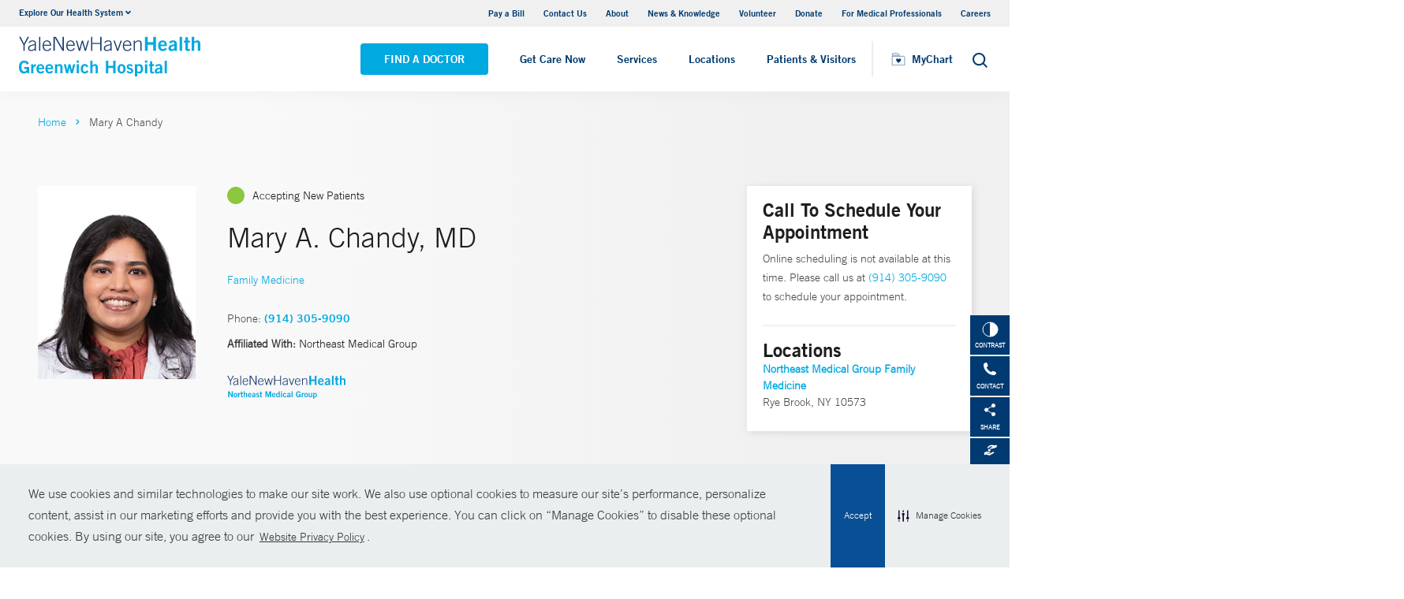

--- FILE ---
content_type: text/html; charset=utf-8
request_url: https://www.greenwichhospital.org/physicians/mary-a-chandy
body_size: 19281
content:


<!DOCTYPE html>
<html lang="en" xmlns="http://www.w3.org/1999/xhtml">
<head>
    <title>Mary A. Chandy, MD Family Medicine | Greenwich Hospital</title><meta itemprop="name" content="Mary A. Chandy, MD Family Medicine | Greenwich Hospital" /><meta name="keywords" content="Mary A. Chandy, MD, Family Medicine, Greenwich Hospital" /><meta name="description" content="Mary Chandy specializes in Family Medicine and is a member of Northeast Medical Group" /><meta itemprop="description" content="Mary Chandy specializes in Family Medicine and is a member of Northeast Medical Group" /><link rel="canonical" href="https://www.northeastmedicalgroup.org/physicians/mary-a-chandy"></link>
    <meta charset="utf-8" />
    <meta name="viewport" content="width=device-width, initial-scale=1, maximum-scale=1" />
    <link rel="apple-touch-icon" href="/Dist/img/apple-touch-icon.png" />
    <link rel="icon" type="image/x-icon" href="/Dist/img/favicon.ico" />
    <meta name="msapplication-TileColor" content="#da532c" />
    <meta name="analytics-site-name" content="" />
    <script type="application/ld+json">
        {
"@context": "https://schema.org",
"@type": "BreadCrumbList",
"ItemListElement": [{
"@type": "ListItem",
"position": "1",
"name": "greenwich",
"item": "https://www.greenwichhospital.org/"
},{
"@type": "ListItem",
"position": "2",
"name": "content",
"item": "https://www.greenwichhospital.org/sitecore/content"
},{
"@type": "ListItem",
"position": "3",
"name": "Physicians",
"item": "https://www.greenwichhospital.org/sitecore/content/Physicians"
},{
"@type": "ListItem",
"position": "4",
"name": "C",
"item": "https://www.greenwichhospital.org/sitecore/content/Physicians/C"
},{
"@type": "ListItem",
"position": "5",
"name": "h",
"item": "https://www.greenwichhospital.org/sitecore/content/Physicians/C/h"
},{
"@type": "ListItem",
"position": "6",
"name": "Mary A Chandy",
"item": "/physicians/mary-a-chandy"
}]
}
    </script>
    <script type="application/ld+json" data-schema="Person" data-cfasync="false">{
  "@context": "https://schema.org",
  "@type": "Person",
  "mainEntityOfPage": {
    "@type": "WebPage",
    "@id": "https://www.greenwichhospital.org/physicians/mary-a-chandy",
    "@context": "https://schema.org"
  },
  "name": "Mary A Chandy",
  "description": "<p>Mary Chandy, MD, provides a wide range of primary care services for patients of all ages. She nurtures long-term patient relationships, and finds joy in partnering with her patients to achieve their health goals. Board-certified in Family Medicine, Dr. Chandy received her medical degree from Kasturba Medical College in Manipal, India, and completed her residency at Valley Baptist Medical Center in Harlingen, Texas. She is a member of the American Board of Family Medicine, American Academy of Family Physicians, and the New York State Academy of Family Physicians. Passionate about education, Dr. Chandy previously served as a clerkship preceptor to medical students at Columbia University and The City College of New York.</p>\n",
  "url": "https://www.greenwichhospital.org/physicians/mary-a-chandy",
  "image": {
    "@type": "ImageObject",
    "url": "https://www.greenwichhospital.org/-/media/Images/Physicians/Import/dr-mary-ann-chandy_headshot.ashx",
    "description": "Mary A Chandy",
    "height": "330",
    "width": "220",
    "@context": "http://schema.org"
  },
  "telephone": "(914) 305-9090",
  "address": {
    "@type": "PostalAddress",
    "streetAddress": "90 South Ridge Road Suite 2-138",
    "addressLocality": "Rye Brook",
    "addressRegion": "NY",
    "postalCode": "10573",
    "addressCountry": "US"
  },
  "geo": {
    "@type": "GeoCoordinates",
    "latitude": "40.951251",
    "longitude": " -73.748581"
  }
}</script>
    <script src="/Dist/Scripts/jquery.min.js"></script>
    <script src="/Dist/Scripts/glide.js"></script>
    <script src="/Dist/Scripts/markerclustererplus.min.js"></script>

    <script src="/Dist/Scripts/script.min.js?v=1028203706"></script>
    <link href="/Dist/Styles/style.min.css?v=1117092902" rel="stylesheet" type="text/css" />

    

    
    
    

    <script src="https://js.hcaptcha.com/1/api.js?onload=onloadCallback&render=explicit" async defer></script>

<style>
#feedbackcaptcha { text-align: left; }
</style>
<!-- After adding this script, call setConsentBannerParams({uuid: <unique id> }) to set unique ID for a customer.  -->
<script
	defer
	data-strict-csp
	data-skip-css="false"
	src="https://cdn-prod.securiti.ai/consent/cookie-consent-sdk-loader-strict-csp.js"
	data-tenant-uuid="a2538e5d-3aa9-4bd6-805c-2bbf101e33e3"
	data-domain-uuid="46945b3d-0b4c-4be3-a4f1-69df2cb37306"
	data-backend-url="https://app.securiti.ai">
</script>
<script type="text/javascript" src="https://cdn-prod.securiti.ai/consent/auto_blocking/a2538e5d-3aa9-4bd6-805c-2bbf101e33e3/46945b3d-0b4c-4be3-a4f1-69df2cb37306.js"></script>
<link rel='stylesheet' type='text/css' href='https://cdn-prod.securiti.ai/consent/cookie-consent.css' />
<link rel='stylesheet' type='text/css' href='https://cdn-prod.securiti.ai/consent/styles/a2538e5d-3aa9-4bd6-805c-2bbf101e33e3/46945b3d-0b4c-4be3-a4f1-69df2cb37306.css' />
<style>
.cc-window{
color: #35383E;
  background-color: #F2F0F0;
}
</style><script src="https://assets.adobedtm.com/be4705422c6a/247399b69a46/launch-d52a5ae2e559.min.js" async></script>
</head>
<body class="theme-sulu">
    <script type="text/javascript">
(function(c,a){if(!a.__SV){var b=window;try{var d,m,j,k=b.location,f=k.hash;d=function(a,b){return(m=a.match(RegExp(b+"=([^&]*)")))?m[1]:null};f&&d(f,"fpState")&&(j=JSON.parse(decodeURIComponent(d(f,"fpState"))),"fpeditor"===j.action&&(b.sessionStorage.setItem("_fpcehash",f),history.replaceState(j.desiredHash||"",c.title,k.pathname+k.search)))}catch(n){}var l,h;window.freshpaint=a;a._i=[];a.init=function(b,d,g){function c(b,i){var a=i.split(".");2==a.length&&(b=b[a[0]],i=a[1]);b[i]=function(){b.push([i].concat(Array.prototype.slice.call(arguments,
0)))}}var e=a;"undefined"!==typeof g?e=a[g]=[]:g="freshpaint";e.people=e.people||[];e.toString=function(b){var a="freshpaint";"freshpaint"!==g&&(a+="."+g);b||(a+=" (stub)");return a};e.people.toString=function(){return e.toString(1)+".people (stub)"};l="disable time_event track track_pageview track_links track_forms track_with_groups add_group set_group remove_group register register_once alias unregister identify name_tag set_config reset opt_in_tracking opt_out_tracking has_opted_in_tracking has_opted_out_tracking clear_opt_in_out_tracking people.set people.set_once people.unset people.increment people.append people.union people.track_charge people.clear_charges people.delete_user people.remove people group page alias ready addEventProperties addInitialEventProperties removeEventProperty addPageviewProperties".split(" ");
for(h=0;h<l.length;h++)c(e,l[h]);var f="set set_once union unset remove delete".split(" ");e.get_group=function(){function a(c){b[c]=function(){call2_args=arguments;call2=[c].concat(Array.prototype.slice.call(call2_args,0));e.push([d,call2])}}for(var b={},d=["get_group"].concat(Array.prototype.slice.call(arguments,0)),c=0;c<f.length;c++)a(f[c]);return b};a._i.push([b,d,g])};a.__SV=1.4;b=c.createElement("script");b.type="text/javascript";b.async=!0;b.src="undefined"!==typeof FRESHPAINT_CUSTOM_LIB_URL?
FRESHPAINT_CUSTOM_LIB_URL:"//perfalytics.com/static/js/freshpaint.js";(d=c.getElementsByTagName("script")[0])?d.parentNode.insertBefore(b,d):c.head.appendChild(b)}})(document,window.freshpaint||[]);
freshpaint.init("54a00400-6592-4d70-a742-458dec30cd92");
freshpaint.page();
</script><script src="https://www.youtube.com/iframe_api"></script>
<!-- Google Tag Manager -->
<noscript><iframe src="//www.googletagmanager.com/ns.html?id=GTM-N8SL85"
height="0" width="0" style="display:none;visibility:hidden"></iframe></noscript>
<script>(function(w,d,s,l,i){w[l]=w[l]||[];w[l].push({'gtm.start':
new Date().getTime(),event:'gtm.js'});var f=d.getElementsByTagName(s)[0],
j=d.createElement(s),dl=l!='dataLayer'?'&l='+l:'';j.async=true;j.src=
'//www.googletagmanager.com/gtm.js?id='+i+dl;f.parentNode.insertBefore(j,f);
})(window,document,'script','dataLayer','GTM-N8SL85');</script>
<!-- End Google Tag Manager -->


    

    <!-- BEGIN NOINDEX -->
    <div class="mobile-main-nav">
        <a href="#main" class="skip-to-main-content-link">Skip to main content</a>
            <div class="mobile-main-nav__logo">
                <a href="https://www.greenwichhospital.org/">
                    <img src="/-/media/Images/Logo/18768_YNHHS_GH_Website_Logos_SVG.ashx?h=127&amp;iar=0&amp;w=484&amp;hash=566D7E97D865C8E6A75AA5AE62821EA0" alt="Yale New Haven Health Greenwich Hospital" width="484" height="127" DisableWebEdit="True" />
                </a>
            </div>
                    <div class="mobile-main-nav__cta">
<a class="btn light-blue-filled" href="https://www.greenwichhospital.org/find-a-doctor" DisableWebEdit="True">Find a Doctor</a><a class="btn light-blue" href="https://www.ynhhs.org/get-care-now" DisableWebEdit="True">Get Care Now</a>            </div>
        <ul class="mobile-main-nav__main-menu">
                    <li class="mobile-main-nav__menu-item">
                            <a href="https://www.ynhhs.org/get-care-now">
								<button aria-expanded="false">
									Get Care Now
								</button>
							</a>
                                            </li>
                    <li class="mobile-main-nav__menu-item">
                            <button aria-expanded="false">
                                Services
                                <i class="fas fa-chevron-right dropdown-arrow"></i>
                            </button>
                                                    <div class="mobile-main-nav__panel">
                                <button class="mobile-main-nav__panel-return"><i class="fas fa-chevron-left dropdown-arrow"></i></button>
                                <div class="mobile-main-nav__panel-top">
                                    <h3>
                                        Services
                                    </h3>
                                    <button class="mobile-main-nav__panel-close"></button>
                                </div>
                                    <div class="mobile-main-nav__panel-main">
    <h4>Featured Services</h4>
        <ul>
                <li><a title="Cancer (Oncology)" href="https://www.greenwichhospital.org/services/cancer" DisableWebEdit="True">Cancer (Oncology)</a></li>
                <li><a title="Children’s (Pediatrics)" href="https://www.greenwichhospital.org/services/childrens-pediatrics" DisableWebEdit="True">Children’s (Pediatrics)</a></li>
                <li><a title="Diabetes, Glands (Endocrinology)" href="https://www.greenwichhospital.org/services/diabetes-endocrinology" DisableWebEdit="True">Diabetes (Endocrinology)</a></li>
                <li><a title="Digestive (Gastroenterology/GI)" href="https://www.greenwichhospital.org/services/digestive-health" DisableWebEdit="True">Digestive Health</a></li>
                <li><a title="Heart &amp; Vascular" href="https://www.greenwichhospital.org/services/heart" DisableWebEdit="True">Heart &amp; Vascular</a></li>
                <li><a title="Maternity (Obstetrics)" href="https://www.greenwichhospital.org/services/maternity" DisableWebEdit="True">Maternity (Obstetrics)</a></li>
                <li><a title="Neurology &amp; Neurosurgery" href="https://www.greenwichhospital.org/services/neurology-neurosurgery" DisableWebEdit="True">Neurology &amp; Neurosurgery</a></li>
                <li><a title="Orthopedics" href="https://www.greenwichhospital.org/services/orthopedics" DisableWebEdit="True">Orthopedics</a></li>
                <li><a title="Surgery" href="https://www.greenwichhospital.org/services/surgery" DisableWebEdit="True">Surgery</a></li>
                <li><a title="Urology" href="https://www.greenwichhospital.org/services/urology" DisableWebEdit="True">Urology</a></li>
        </ul>
                                        <div class="mobile-main-nav__panel-cta">
                                            <a class="mobile-main-nav__menu-arrow" href="https://www.greenwichhospital.org/services">View All Services</a>
                                        </div>
                                    </div>
                                                                    <div class="mobile-main-nav__panel-bottom">
    <h4>More Care</h4>
        <ul>
                <li><a title="COVID-19 Vaccine" href="https://www.ynhhs.org/patient-care/covid-19" DisableWebEdit="True">COVID-19 Resources</a></li>
                <li><a title="For Medical Professionals" href="https://www.greenwichhospital.org/medical-professionals" DisableWebEdit="True">For Medical Professionals</a></li>
                <li><a href="https://www.ynhhs.org/get-care-now" DisableWebEdit="True">Get Care Now</a></li>
                <li><a href="https://www.ynhhs.org/patient-care/pharmacy" DisableWebEdit="True">Pharmacy</a></li>
                <li><a title="Urgent Care" href="https://www.ynhhs.org/urgent-care" DisableWebEdit="True">Urgent Care</a></li>
        </ul>
                                    </div>
                            </div>
                    </li>
                    <li class="mobile-main-nav__menu-item">
                            <button aria-expanded="false">
                                Locations
                                <i class="fas fa-chevron-right dropdown-arrow"></i>
                            </button>
                                                    <div class="mobile-main-nav__panel">
                                <button class="mobile-main-nav__panel-return"><i class="fas fa-chevron-left dropdown-arrow"></i></button>
                                <div class="mobile-main-nav__panel-top">
                                    <h3>
                                        Locations
                                    </h3>
                                    <button class="mobile-main-nav__panel-close"></button>
                                </div>
                                    <div class="mobile-main-nav__panel-main">
    <h4>Location Type</h4>
        <ul>
                <li><a href="https://www.greenwichhospital.org/find-a-location#f:facilitytype=[Blood%20Draw]" DisableWebEdit="True">Blood Draw</a></li>
                <li><a href="https://www.greenwichhospital.org/find-a-location#sort=relevancy&amp;numberOfResults=25&amp;f:facilitytype=[Cancer%20(Oncology)]&amp;f:deliverynetwork=[Greenwich%20Hospital]" DisableWebEdit="True">Cancer (Oncology)</a></li>
                <li><a href="https://www.greenwichhospital.org/find-a-location#sort=relevancy&amp;f:facilitytype=[Occupational%20Care]&amp;f:deliverynetwork=[Greenwich%20Hospital]" DisableWebEdit="True">Occupational Care</a></li>
                <li><a href="https://www.greenwichhospital.org/find-a-location#sort=relevancy&amp;f:facilitytype=[Primary%20Care]&amp;f:deliverynetwork=[Greenwich%20Hospital]" DisableWebEdit="True">Primary Care</a></li>
                <li><a href="https://www.greenwichhospital.org/find-a-location#sort=relevancy&amp;f:facilitytype=[Radiology]&amp;f:deliverynetwork=[Greenwich%20Hospital]" DisableWebEdit="True">Radiology</a></li>
                <li><a href="https://www.ynhhs.org/patient-care/urgent-care" DisableWebEdit="True">Urgent Care</a></li>
        </ul>
                                        <div class="mobile-main-nav__panel-cta">
                                            <a class="mobile-main-nav__menu-arrow" href="https://www.greenwichhospital.org/find-a-location">Find A Location</a>
                                        </div>
                                    </div>
                                                                    <div class="mobile-main-nav__panel-bottom">
    <h4>Hospitals and Multispecialty Locations</h4>
        <ul>
                <li><a href="https://www.greenwichhospital.org/locations/greenwich-5-perryridge-road" DisableWebEdit="True">Greenwich Hospital</a></li>
                <li><a href="https://www.greenwichhospital.org/locations/stamford-260-long-ridge-rd-medical-center" DisableWebEdit="True">Long Ridge Medical Center</a></li>
        </ul>
    <div class="location-menu" data-column-id="{0C0BE953-2FC2-4103-9D91-3424FCA95C03}">
        <h4 class="location-title" data-location-title="Locations Near You">Our Locations</h4>
            <ul class="locations-list">
                    <li><a href="/locations/trumbull-5520-park-avenue-medical-center">Park Avenue Medical Center</a></li>
                    <li><a href="/locations/bridgeport-267-grant-street">Bridgeport Hospital</a></li>
            </ul>
    </div>
                                    </div>
                            </div>
                    </li>
                    <li class="mobile-main-nav__menu-item">
                            <button aria-expanded="false">
                                Patients &amp; Visitors
                                <i class="fas fa-chevron-right dropdown-arrow"></i>
                            </button>
                                                    <div class="mobile-main-nav__panel">
                                <button class="mobile-main-nav__panel-return"><i class="fas fa-chevron-left dropdown-arrow"></i></button>
                                <div class="mobile-main-nav__panel-top">
                                    <h3>
                                        Patients &amp; Visitors
                                    </h3>
                                    <button class="mobile-main-nav__panel-close"></button>
                                </div>
                                    <div class="mobile-main-nav__panel-main">
    <h4>Patients</h4>
        <ul>
                <li><a title="Billing &amp; Insurance" href="https://www.greenwichhospital.org/patients-visitors/billing-insurance" DisableWebEdit="True">Billing &amp; Insurance</a></li>
                <li><a href="https://www.ynhhs.org/events" DisableWebEdit="True">Classes &amp; Events</a></li>
                <li><a title="Financial Assistance" href="https://www.greenwichhospital.org/patients-visitors/billing-insurance/Financial-assistance" DisableWebEdit="True">Financial Assistance</a></li>
                <li><a href="https://www.ynhhs.org/get-care-now" DisableWebEdit="True">Get Care Now</a></li>
                <li><a title="Language Assistance" href="https://www.greenwichhospital.org/services/support-services/language-services" DisableWebEdit="True">Language Services</a></li>
                <li><a href="https://www.ynhhs.org/patient-care/Patient-Rights-and-Responsibilities/no-surprise-billing" DisableWebEdit="True">No Surprises Act</a></li>
                <li><a title="Parking information for Greenwich Hospital" href="https://www.greenwichhospital.org/locations/greenwich-5-perryridge-road" DisableWebEdit="True">Parking</a></li>
                <li><a title="Patient Rights &amp; Responsibilities" href="https://www.greenwichhospital.org/patients-visitors/Patient-Rights-Responsibilities" DisableWebEdit="True">Patient Rights &amp; Responsibilities</a></li>
                <li><a title="Pay Your Bill" href="https://mychart.ynhhs.org/MyChart-PRD/" DisableWebEdit="True">Pay Your Bill</a></li>
        </ul>
    <h4>Visitors</h4>
        <ul>
                <li><a title="Dining Options" href="https://www.greenwichhospital.org/patients-visitors/what-to-expect/amenities" DisableWebEdit="True">Dining Options</a></li>
                <li><a title="Gift Shop" href="https://www.greenwichhospital.org/patients-visitors/what-to-expect/amenities/our-shops" DisableWebEdit="True">Gift Shop</a></li>
                <li><a title="Hospital Amenities" href="https://www.greenwichhospital.org/patients-visitors/what-to-expect/amenities" DisableWebEdit="True">Hospital Amenities</a></li>
                <li><a title="Send a Patient Greeting" href="https://www.greenwichhospital.org/patients-visitors/visitor-guidelines/e-greetings-form-gh" DisableWebEdit="True">Send a Patient Greeting</a></li>
                <li><a title="Visiting Hours and Guidelines" href="https://www.greenwichhospital.org/patients-visitors/visitor-guidelines" DisableWebEdit="True">Visiting Hours and Guidelines</a></li>
                <li><a title="Where to Stay" href="https://www.greenwichhospital.org/patients-visitors/what-to-expect/amenities/visitor" DisableWebEdit="True">Where to Stay</a></li>
        </ul>
                                        <div class="mobile-main-nav__panel-cta">
                                            <a class="mobile-main-nav__menu-arrow" href="https://www.greenwichhospital.org/patients-visitors">View All Patient &amp; Visitor Information</a>
                                        </div>
                                    </div>
                                                                    <div class="mobile-main-nav__panel-bottom">
    <h4>Online Tools</h4>
        <ul>
                <li><a href="https://www.ynhhs.org/make-an-appointment" DisableWebEdit="True">Make an Appointment</a></li>
                <li><a href="https://www.ynhhs.org/online-tools/MyChart" DisableWebEdit="True">MyChart</a></li>
                <li><a href="https://www.ynhhs.org/online-tools/Request-Medical-Records" DisableWebEdit="True">Request Medical Records</a></li>
                <li><a href="https://www.ynhhs.org/employee-spotlight" DisableWebEdit="True">Thank Your Caregiver - ThinkThanks Employee Spotlight</a></li>
                <li><a href="https://www.ynhhs.org/online-tools/mobile-app" DisableWebEdit="True">YM-YNH Go App</a></li>
        </ul>
                                    </div>
                            </div>
                    </li>
        </ul>
        <div  class="mobile-main-nav__locations expand-menu">
            <button id="explore-menu-button" aria-controls="explore-menu-dropdown">
                Explore Our Health System<i class="fas fa-chevron-down dropdown-arrow"></i>
            </button>
            <ul class="mobile-main-nav__locations-items" role="menu" aria-labelledby="explore-menu-button" id="explore-menu-dropdown">
                        <li role="presentation">
                            <a role="menuitem" tabindex="-1" href="https://www.ynhhs.org/">Yale New Haven Health</a>
                        </li>
                        <li role="presentation">
                            <a role="menuitem" tabindex="-1" href="https://www.bridgeporthospital.org/">Bridgeport Hospital</a>
                        </li>
                        <li role="presentation">
                            <a role="menuitem" tabindex="-1" href="https://www.ynhh.org/childrens-hospital">Yale New Haven Children&#39;s Hospital</a>
                        </li>
                        <li role="presentation">
                            <a role="menuitem" tabindex="-1" href="https://www.greenwichhospital.org/">Greenwich Hospital</a>
                        </li>
                        <li role="presentation">
                            <a role="menuitem" tabindex="-1" href="https://www.lmhospital.org/">Lawrence + Memorial Hospital</a>
                        </li>
                        <li role="presentation">
                            <a role="menuitem" tabindex="-1" href="https://www.ynhh.org/psychiatric">Yale New Haven Psychiatric Hospital</a>
                        </li>
                        <li role="presentation">
                            <a role="menuitem" tabindex="-1" href="https://www.ynhh.org/smilow">Smilow Cancer Hospital</a>
                        </li>
                        <li role="presentation">
                            <a role="menuitem" tabindex="-1" href="https://www.ynhhs.org/urgent-care">Yale New Haven Health Urgent Care</a>
                        </li>
                        <li role="presentation">
                            <a role="menuitem" tabindex="-1" href="https://www.westerlyhospital.org/">Westerly Hospital</a>
                        </li>
                        <li role="presentation">
                            <a role="menuitem" tabindex="-1" href="https://www.ynhh.org/">Yale New Haven Hospital</a>
                        </li>
                        <li role="presentation">
                            <a role="menuitem" tabindex="-1" href="https://www.ynhhs.org/clinical-affiliates">Clinical Affiliates</a>
                        </li>
                        <li role="presentation">
                            <a role="menuitem" tabindex="-1" href="https://www.northeastmedicalgroup.org/">Northeast Medical Group</a>
                        </li>
            </ul>
        </div>
            <ul class="mobile-main-nav__utility-links">

                    <li><a href="https://mychart.ynhhs.org/MyChart-PRD/Billing/Summary" rel="noopener noreferrer" DisableWebEdit="True" target="_blank">Pay a Bill</a></li>
                    <li><a title="Find a Hospital" href="https://www.greenwichhospital.org/contact" DisableWebEdit="True">Contact Us</a></li>
                    <li><a title="About Us" href="https://www.greenwichhospital.org/about" DisableWebEdit="True">About</a></li>
                    <li><a title="News &amp; Knowledge" href="https://www.ynhhs.org/news-media/blog" DisableWebEdit="True">News &amp; Knowledge</a></li>
                    <li><a href="https://www.greenwichhospital.org/about/community/volunteering" DisableWebEdit="True">Volunteer</a></li>
                    <li><a href="http://giving.greenhosp.org/" rel="noopener noreferrer" DisableWebEdit="True" target="_blank">Donate</a></li>
                    <li><a href="https://www.greenwichhospital.org/medical-professionals" DisableWebEdit="True">For Medical Professionals</a></li>
                    <li><a href="https://www.greenwichhospital.org/careers" DisableWebEdit="True">Careers</a></li>
            </ul>
                <button class="mobile-main-nav__close" aria-label="Close Mobile Menu"></button>
    </div>





    <div class="utility-nav is-hidden-touch">
        <a href="#main" class="skip-to-main-content-link">Skip to main content</a>
        <div class="inner-container">
                <div class="dropdown">
                    <div class="dropdown-trigger">
                        <a class="dropdown-btn" aria-haspopup="true" aria-controls="dropdown-menu">
                            <span>Explore Our Health System</span>
                            <span class="icon is-small">
                                <i class="fas fa-angle-down" aria-hidden="true"></i>
                            </span>
                        </a>
                    </div>
                    <div class="dropdown-menu" role="menu">
                        <div class="dropdown-content">
                                    <a href="https://www.ynhhs.org/" class="dropdown-item">Yale New Haven Health</a>
                                    <a href="https://www.bridgeporthospital.org/" class="dropdown-item">Bridgeport Hospital</a>
                                    <a href="https://www.ynhh.org/childrens-hospital" class="dropdown-item">Yale New Haven Children&#39;s Hospital</a>
                                    <a href="https://www.greenwichhospital.org/" class="dropdown-item">Greenwich Hospital</a>
                                    <a href="https://www.lmhospital.org/" class="dropdown-item">Lawrence + Memorial Hospital</a>
                                    <a href="https://www.ynhh.org/psychiatric" class="dropdown-item">Yale New Haven Psychiatric Hospital</a>
                                    <a href="https://www.ynhh.org/smilow" class="dropdown-item">Smilow Cancer Hospital</a>
                                    <a href="https://www.ynhhs.org/urgent-care" class="dropdown-item">Yale New Haven Health Urgent Care</a>
                                    <a href="https://www.westerlyhospital.org/" class="dropdown-item">Westerly Hospital</a>
                                    <a href="https://www.ynhh.org/" class="dropdown-item">Yale New Haven Hospital</a>
                                    <a href="https://www.ynhhs.org/clinical-affiliates" class="dropdown-item">Clinical Affiliates</a>
                                    <a href="https://www.northeastmedicalgroup.org/" class="dropdown-item">Northeast Medical Group</a>
                        </div>
                    </div>
                </div>
            <div class="link-container">
<a href="https://mychart.ynhhs.org/MyChart-PRD/Billing/Summary" rel="noopener noreferrer" DisableWebEdit="True" target="_blank">Pay a Bill</a><a title="Find a Hospital" href="https://www.greenwichhospital.org/contact" DisableWebEdit="True">Contact Us</a><a title="About Us" href="https://www.greenwichhospital.org/about" DisableWebEdit="True">About</a><a title="News &amp; Knowledge" href="https://www.ynhhs.org/news-media/blog" DisableWebEdit="True">News &amp; Knowledge</a><a href="https://www.greenwichhospital.org/about/community/volunteering" DisableWebEdit="True">Volunteer</a><a href="http://giving.greenhosp.org/" rel="noopener noreferrer" DisableWebEdit="True" target="_blank">Donate</a><a href="https://www.greenwichhospital.org/medical-professionals" DisableWebEdit="True">For Medical Professionals</a><a href="https://www.greenwichhospital.org/careers" DisableWebEdit="True">Careers</a>                            </div>
        </div>
    </div>
    <header class="header">
        <div class="header__main-wrapper">
            <div class="header__container">
                <div class="header__logo">
                    <a href="https://www.greenwichhospital.org/">
                        <img src="/-/media/Images/Logo/18768_YNHHS_GH_Website_Logos_SVG.ashx?h=127&amp;iar=0&amp;w=484&amp;hash=566D7E97D865C8E6A75AA5AE62821EA0" alt="Yale New Haven Health Greenwich Hospital" width="484" height="127" DisableWebEdit="True" />
                    </a>
                </div>
                <nav class="header__nav" aria-label="main navigation">
                        <ul class="header__nav-list">
                                            <li class="header__nav-item"><a class="light-blue-filled" href="https://www.greenwichhospital.org/find-a-doctor" DisableWebEdit="True">Find a Doctor</a></li>
                                                                <li class="header__nav-item"><a class="expand-btn" href="https://www.ynhhs.org/get-care-now" DisableWebEdit="True">Get Care Now</a></li>
                                    <li class="header__nav-item has-submenu">
                                        <button class="active-trigger" aria-expanded="false">
                                            Services
                                        </button>
                                            <div class="drop-down">
                                                    <div class="drop-left">
                                                        <div class="drop-top">
    <div class="drop-top__left-inner">
        <h3>Featured Services</h3>
        <div>
                    <ul>
                            <li><a title="Cancer (Oncology)" href="https://www.greenwichhospital.org/services/cancer" DisableWebEdit="True">Cancer (Oncology)</a></li>
                            <li><a title="Children’s (Pediatrics)" href="https://www.greenwichhospital.org/services/childrens-pediatrics" DisableWebEdit="True">Children’s (Pediatrics)</a></li>
                            <li><a title="Diabetes, Glands (Endocrinology)" href="https://www.greenwichhospital.org/services/diabetes-endocrinology" DisableWebEdit="True">Diabetes (Endocrinology)</a></li>
                            <li><a title="Digestive (Gastroenterology/GI)" href="https://www.greenwichhospital.org/services/digestive-health" DisableWebEdit="True">Digestive Health</a></li>
                            <li><a title="Heart &amp; Vascular" href="https://www.greenwichhospital.org/services/heart" DisableWebEdit="True">Heart &amp; Vascular</a></li>
                    </ul>
                    <ul>
                            <li><a title="Maternity (Obstetrics)" href="https://www.greenwichhospital.org/services/maternity" DisableWebEdit="True">Maternity (Obstetrics)</a></li>
                            <li><a title="Neurology &amp; Neurosurgery" href="https://www.greenwichhospital.org/services/neurology-neurosurgery" DisableWebEdit="True">Neurology &amp; Neurosurgery</a></li>
                            <li><a title="Orthopedics" href="https://www.greenwichhospital.org/services/orthopedics" DisableWebEdit="True">Orthopedics</a></li>
                            <li><a title="Surgery" href="https://www.greenwichhospital.org/services/surgery" DisableWebEdit="True">Surgery</a></li>
                            <li><a title="Urology" href="https://www.greenwichhospital.org/services/urology" DisableWebEdit="True">Urology</a></li>
                    </ul>
        </div>
    </div>
                                                                                                                    </div>
                                                            <div class="drop-bottom">
                                                                <a class="drop-down__menu-arrow" href="https://www.greenwichhospital.org/services">View All Services</a>
                                                            </div>
                                                    </div>
                                                                                                    <div class="drop-right">
                                                        <div class="drop-top">
    <div class="drop-top__left-inner">
        <h3>More Care</h3>
        <div>
                    <ul class="">
                            <li><a title="COVID-19 Vaccine" href="https://www.ynhhs.org/patient-care/covid-19" DisableWebEdit="True">COVID-19 Resources</a></li>
                            <li><a title="For Medical Professionals" href="https://www.greenwichhospital.org/medical-professionals" DisableWebEdit="True">For Medical Professionals</a></li>
                            <li><a href="https://www.ynhhs.org/get-care-now" DisableWebEdit="True">Get Care Now</a></li>
                            <li><a href="https://www.ynhhs.org/patient-care/pharmacy" DisableWebEdit="True">Pharmacy</a></li>
                            <li><a title="Urgent Care" href="https://www.ynhhs.org/urgent-care" DisableWebEdit="True">Urgent Care</a></li>
                    </ul>
        </div>
    </div>
                                                                                                                    </div>
                                                        <div class="drop-bottom"></div>
                                                    </div>
                                                <button class="drop-down__close"><span>close</span></button>
                                            </div>
                                    </li>
                                    <li class="header__nav-item has-submenu">
                                        <button class="active-trigger" aria-expanded="false">
                                            Locations
                                        </button>
                                            <div class="drop-down">
                                                    <div class="drop-left">
                                                        <div class="drop-top">
    <div class="drop-top__left-inner">
        <h3>Location Type</h3>
        <div>
                    <ul class="">
                            <li><a href="https://www.greenwichhospital.org/find-a-location#f:facilitytype=[Blood%20Draw]" DisableWebEdit="True">Blood Draw</a></li>
                            <li><a href="https://www.greenwichhospital.org/find-a-location#sort=relevancy&amp;numberOfResults=25&amp;f:facilitytype=[Cancer%20(Oncology)]&amp;f:deliverynetwork=[Greenwich%20Hospital]" DisableWebEdit="True">Cancer (Oncology)</a></li>
                            <li><a href="https://www.greenwichhospital.org/find-a-location#sort=relevancy&amp;f:facilitytype=[Occupational%20Care]&amp;f:deliverynetwork=[Greenwich%20Hospital]" DisableWebEdit="True">Occupational Care</a></li>
                            <li><a href="https://www.greenwichhospital.org/find-a-location#sort=relevancy&amp;f:facilitytype=[Primary%20Care]&amp;f:deliverynetwork=[Greenwich%20Hospital]" DisableWebEdit="True">Primary Care</a></li>
                            <li><a href="https://www.greenwichhospital.org/find-a-location#sort=relevancy&amp;f:facilitytype=[Radiology]&amp;f:deliverynetwork=[Greenwich%20Hospital]" DisableWebEdit="True">Radiology</a></li>
                            <li><a href="https://www.ynhhs.org/patient-care/urgent-care" DisableWebEdit="True">Urgent Care</a></li>
                    </ul>
        </div>
    </div>
                                                                                                                    </div>
                                                            <div class="drop-bottom">
                                                                <a class="drop-down__menu-arrow" href="https://www.greenwichhospital.org/find-a-location">Find A Location</a>
                                                            </div>
                                                    </div>
                                                                                                    <div class="drop-right">
                                                        <div class="drop-top">
    <div class="drop-top__left-inner">
        <h3>Hospitals and Multispecialty Locations</h3>
        <div>
                    <ul class="">
                            <li><a href="https://www.greenwichhospital.org/locations/greenwich-5-perryridge-road" DisableWebEdit="True">Greenwich Hospital</a></li>
                            <li><a href="https://www.greenwichhospital.org/locations/stamford-260-long-ridge-rd-medical-center" DisableWebEdit="True">Long Ridge Medical Center</a></li>
                    </ul>
        </div>
    </div>
                                                                <div class="drop-top__right-inner drop-top__left-inner location-menu" data-column-id="{0C0BE953-2FC2-4103-9D91-3424FCA95C03}">
        <h3 class="location-title" data-location-title="Locations Near You">
            Our Locations
        </h3>
        <div>
                <ul class="locations-list ">
                        <li><a href="/locations/trumbull-5520-park-avenue-medical-center">Park Avenue Medical Center</a></li>
                        <li><a href="/locations/bridgeport-267-grant-street">Bridgeport Hospital</a></li>
                </ul>
        </div>
    </div>
                                                        </div>
                                                        <div class="drop-bottom"></div>
                                                    </div>
                                                <button class="drop-down__close"><span>close</span></button>
                                            </div>
                                    </li>
                                    <li class="header__nav-item has-submenu">
                                        <button class="active-trigger" aria-expanded="false">
                                            Patients &amp; Visitors
                                        </button>
                                            <div class="drop-down">
                                                    <div class="drop-left">
                                                        <div class="drop-top">
    <div class="drop-top__left-inner">
        <h3>Patients</h3>
        <div>
                    <ul>
                            <li><a title="Billing &amp; Insurance" href="https://www.greenwichhospital.org/patients-visitors/billing-insurance" DisableWebEdit="True">Billing &amp; Insurance</a></li>
                            <li><a href="https://www.ynhhs.org/events" DisableWebEdit="True">Classes &amp; Events</a></li>
                            <li><a title="Financial Assistance" href="https://www.greenwichhospital.org/patients-visitors/billing-insurance/Financial-assistance" DisableWebEdit="True">Financial Assistance</a></li>
                            <li><a href="https://www.ynhhs.org/get-care-now" DisableWebEdit="True">Get Care Now</a></li>
                    </ul>
                    <ul>
                            <li><a title="Language Assistance" href="https://www.greenwichhospital.org/services/support-services/language-services" DisableWebEdit="True">Language Services</a></li>
                            <li><a href="https://www.ynhhs.org/patient-care/Patient-Rights-and-Responsibilities/no-surprise-billing" DisableWebEdit="True">No Surprises Act</a></li>
                            <li><a title="Parking information for Greenwich Hospital" href="https://www.greenwichhospital.org/locations/greenwich-5-perryridge-road" DisableWebEdit="True">Parking</a></li>
                            <li><a title="Patient Rights &amp; Responsibilities" href="https://www.greenwichhospital.org/patients-visitors/Patient-Rights-Responsibilities" DisableWebEdit="True">Patient Rights &amp; Responsibilities</a></li>
                    </ul>
        </div>
    </div>
                                                                <div class="drop-top__right-inner">
        <h3>Visitors</h3>
        <div>
                    <ul class="">
                            <li><a title="Dining Options" href="https://www.greenwichhospital.org/patients-visitors/what-to-expect/amenities" DisableWebEdit="True">Dining Options</a></li>
                            <li><a title="Gift Shop" href="https://www.greenwichhospital.org/patients-visitors/what-to-expect/amenities/our-shops" DisableWebEdit="True">Gift Shop</a></li>
                            <li><a title="Hospital Amenities" href="https://www.greenwichhospital.org/patients-visitors/what-to-expect/amenities" DisableWebEdit="True">Hospital Amenities</a></li>
                            <li><a title="Send a Patient Greeting" href="https://www.greenwichhospital.org/patients-visitors/visitor-guidelines/e-greetings-form-gh" DisableWebEdit="True">Send a Patient Greeting</a></li>
                            <li><a title="Visiting Hours and Guidelines" href="https://www.greenwichhospital.org/patients-visitors/visitor-guidelines" DisableWebEdit="True">Visiting Hours and Guidelines</a></li>
                            <li><a title="Where to Stay" href="https://www.greenwichhospital.org/patients-visitors/what-to-expect/amenities/visitor" DisableWebEdit="True">Where to Stay</a></li>
                    </ul>
        </div>
    </div>
                                                        </div>
                                                            <div class="drop-bottom">
                                                                <a class="drop-down__menu-arrow" href="https://www.greenwichhospital.org/patients-visitors">View All Patient &amp; Visitor Information</a>
                                                            </div>
                                                    </div>
                                                                                                    <div class="drop-right">
                                                        <div class="drop-top">
    <div class="drop-top__left-inner">
        <h3>Online Tools</h3>
        <div>
                    <ul class="">
                            <li><a href="https://www.ynhhs.org/make-an-appointment" DisableWebEdit="True">Make an Appointment</a></li>
                            <li><a href="https://www.ynhhs.org/online-tools/MyChart" DisableWebEdit="True">MyChart</a></li>
                            <li><a href="https://www.ynhhs.org/online-tools/Request-Medical-Records" DisableWebEdit="True">Request Medical Records</a></li>
                            <li><a href="https://www.ynhhs.org/employee-spotlight" DisableWebEdit="True">Thank Your Caregiver - ThinkThanks Employee Spotlight</a></li>
                            <li><a href="https://www.ynhhs.org/online-tools/mobile-app" DisableWebEdit="True">YM-YNH Go App</a></li>
                    </ul>
        </div>
    </div>
                                                                                                                    </div>
                                                        <div class="drop-bottom"></div>
                                                    </div>
                                                <button class="drop-down__close"><span>close</span></button>
                                            </div>
                                    </li>
                        </ul>
                </nav>
                <div class="header__right  ">
                    <div class="header__right-wrapper">
<a href="https://mychart.ynhhs.org/MyChart-PRD/Authentication/Login?" rel="noopener noreferrer" hasDisableWebEdit="True" target="_blank"><img src="/-/media/Images/Icons/Header-Icons/icon-mychart-header.ashx?iar=0&amp;hash=65F8CEB084B4838CD046EF032FAA6222" alt="My chart icon, a folder with a heart in the middle." DisableWebEdit="True" />                            <span>MyChart</span>
</a>                        <button class="header__search" aria-expanded="false">
                            <span>Search</span>
                            <img src="/-/media/Images/Icons/Header-Icons/icon-search.ashx?iar=0&amp;hash=9B497E70A197DB7B978628BC7F382EB4" class="icon-default" alt="Search icon magnifying glass" title="Search icon magnifying glass" DisableWebEdit="True" />
                            <img src="/-/media/Images/Icons/Header-Icons/close-search.ashx?iar=0&amp;hash=ADF7FAD1D54E8EA37EB30B6DB3D09526" class="icon-active" alt="close search" DisableWebEdit="True" />
                        </button>
                    </div>
                    <button class="header__burger" aria-label="menu" aria-expanded="false">
                        <span></span>
                        <span></span>
                        <span></span>
                    </button>
                </div>
            </div>
            <div class="main-search-nav">
                <div class="main-search-nav__wrapper">
                    <button class="main-search-nav__panel-close" aria-label="close menu"></button>
                    <a class="main-search-nav__logo" href="/">
                        <img src="/-/media/Images/Logo/18768_YNHHS_GH_Website_Logos_SVG.ashx?h=127&amp;iar=0&amp;w=484&amp;hash=566D7E97D865C8E6A75AA5AE62821EA0" alt="Yale New Haven Health Greenwich Hospital" width="484" height="127" DisableWebEdit="True" />
                    </a>
                    <img src="/-/media/Images/Icons/Header-Icons/icon-search.ashx?iar=0&amp;hash=9B497E70A197DB7B978628BC7F382EB4" class="main-search-nav__search-identifier" alt="Search icon magnifying glass" title="Search icon magnifying glass" DisableWebEdit="True" />
                    <div id="mobileNavSearchIcon" class="input-container">
                        



<script>
    document.addEventListener("CoveoSearchEndpointInitialized", function() {
        var searchboxElement = document.getElementById("coveo234hj23");
        searchboxElement.addEventListener("CoveoComponentInitialized", function() {
            CoveoForSitecore.initSearchboxIfStandalone(searchboxElement, "https://www.greenwichhospital.org/search");
        });
    })
</script>    <div id="coveo234hj23_container" class="coveo-for-sitecore-search-box-container"
           data-prebind-maximum-age='currentMaximumAge'
  data-pipeline='Site Search Pipeline'
>
        <div id="coveo234hj23"
             class="CoveoSearchbox"
               data-enable-omnibox='true'
  data-prebind-maximum-age='currentMaximumAge'
  data-pipeline='Site Search Pipeline'
  data-placeholder='Search'
  data-clear-filters-on-new-query='false'
>
            
            
<script type="text/javascript">
    document.addEventListener("CoveoSearchEndpointInitialized", function() {
        var componentId = "coveo234hj23";
        var componentElement = document.getElementById(componentId);

        function showError(error) {
                console.error(error);
        }

        function areCoveoResourcesIncluded() {
            return typeof (Coveo) !== "undefined";
        }

        if (areCoveoResourcesIncluded()) {
            var event = document.createEvent("CustomEvent");
            event.initEvent("CoveoComponentInitialized", false, true);
            
            setTimeout(function() {
                componentElement.dispatchEvent(event);
            }, 0);
        } else {
            componentElement.classList.add("invalid");
            showError("The Coveo Resources component must be included in this page.");
        }
    });
</script>
            <div class="CoveoForSitecoreBindWithUserContext"></div>
            <div class="CoveoForSitecoreExpressions"></div>
            <div class="CoveoForSitecoreConfigureSearchHub" data-sc-search-hub="search"></div>
        </div>
        
    </div>

                    </div>
                    <div class="main-search-nav__bottom">
                                <div class="main-search-nav__left">
                                    <h3>Popular Services</h3>
                                    <ul>
                                            <li><a href="https://www.greenwichhospital.org/services/digestive-health">Digestive Health</a></li>
                                            <li><a href="https://www.greenwichhospital.org/services/neurology-neurosurgery">Neurology &amp; Neurosurgery</a></li>
                                            <li><a href="https://www.greenwichhospital.org/services/urology">Urology</a></li>
                                    </ul>
                                    <a class="btn has-arrow" href="https://www.greenwichhospital.org/services">View All Services</a>
                                </div>
                                <div class="main-search-nav__center">
                                    <h3>Popular Locations</h3>
                                    <ul>
                                            <li><a href="/locations/greenwich-5-perryridge-road-blood">Blood Draw Station - Greenwich Hospital</a></li>
                                            <li><a href="/locations/greenwich-49-lake-avenue-suite-202">Blood Draw Station - Lake Avenue</a></li>
                                            <li><a href="/locations/greenwich-5-perryridge-road">Greenwich Hospital</a></li>
                                    </ul>
                                    <a class="btn has-arrow" href="https://www.greenwichhospital.org/find-a-location">View All Locations</a>
                                </div>
                                <div class="main-search-nav__right">
                                    <h4>Frequent Searches</h4>
                                        <ul>
                                                <li>
                                                    <a href="https://www.greenwichhospital.org/find-a-location#sort=relevancy&amp;numberOfResults=25&amp;f:facilitytype=[Blood%20Draw]&amp;f:deliverynetwork=[Greenwich%20Hospital]">Blood Draw Locations</a>
                                                </li>
                                                <li>
                                                    <a href="https://www.greenwichhospital.org/medical-professionals/residency-program-and-curriculum">Internal Medicine Residency Program</a>
                                                </li>
                                                <li>
                                                    <a href="https://www.greenwichhospital.org/patients-visitors/visitor-guidelines">Visiting Hours</a>
                                                </li>
                                        </ul>
                                </div>
                    </div>
                </div>
            </div>
        </div>
    </header>
<script>
    
</script>

    <!--Toolbar Desktop -->
    <div class="main-right-box toolbar toolbar-desktop is-hidden-touch">
        <!-- Contrast -->
        <div class="toolbar-box">
            <div class="icon">
                <img src="/Dist/img/contrast-icon.svg" alt="">
            </div>
            <p class="label">Contrast</p>
            <div class="field slide-field">
                <div class="share-container">
                    <div><span>Off</span></div>
                    <div>
                        <input id="switchRoundedDefault" type="checkbox" name="switchRoundedDefault" class="switch is-rounded contrast-checkbox desktop-input" aria-label="Enable high‑contrast mode">
                        <label for="switchRoundedDefault"></label>
                    </div>
                    
                    <div><span>On</span></div>
                </div>

            </div>
        </div>
            <!-- Contact -->
            <a class="toolbar-box" href="https://www.greenwichhospital.org/contact" target="_blank">
                <div class="icon">
                    <img src="/Dist/img/contact-icon.svg" alt="">
                </div>
                <p class="label">Contact</p>
            </a>
        <!-- Share -->
        <div class="toolbar-box">
            <div class="icon">
                <img src="/Dist/img/share-icon.svg" alt="">
            </div>
            <p class="label">Share</p>
            <div class="slide-field share">
                <div class="share-container">
                    <div>
                        <a href="/cdn-cgi/l/email-protection#[base64]" title="Share through e-mail"><i class="far fa-envelope"></i></a>
                    </div>
                    <div>
                        <a href="javascript:openFacebookShareModal(&#39;https://www.greenwichhospital.org/physicians/mary-a-chandy&#39;, 520, 350)" title="Share through Facebook"><i class="fab fa-facebook-f"></i></a>
                    </div>
                    <div>
                        <a href="javascript:openTwitterShareModal(&#39;https://www.greenwichhospital.org/physicians/mary-a-chandy&#39;, &#39;Mary A Chandy&#39;, 520, 350)" title="Share through Twitter"><i class="fab fa-twitter"></i></a>
                    </div>
                </div>
            </div>
        </div>
            <!-- Donate -->
            <a class="toolbar-box" href="http://giving.greenhosp.org/" target="_blank">
                <div class="icon">
                    <img src="/Dist/img/donate-icon.svg" alt="">
                </div>
                <p class="label">Donate</p>
            </a>

            <!-- MyChart -->
            <a class="toolbar-box" href="https://mychart.ynhhs.org/MyChart-PRD/Authentication/Login?" target="_blank">
                <div class="icon">
                    <img src="/Dist/img/mychar-icon.svg" alt="">
                </div>
                <p class="label">MyChart</p>
            </a>
    </div>
    <!--Toolbar Mobile -->
    <div class="main-right-box toolbar toolbar-mobile is-hidden-desktop">
        <div class="toolbar-box help">
            <div class="icon">
                <i class="far fa-hand-point-up"></i>
            </div>
            <p class="label">Help</p>
            <div class="field menu-slideout">
                <!-- Contrast -->
                <div class="toolbar-box mobile">
                    <div class="icon">
                        <img src="/Dist/img/contrast-icon.svg" alt="">
                    </div>
                    <p class="label">Contrast</p>
                    <div class="field slide-field">
                        <div><span>Off</span></div>
                        <div>
                            <input id="switchRoundedMobile" type="checkbox" name="switchRoundedMobile" class="switch is-rounded contrast-checkbox mobile-input" aria-label="Enable high‑contrast mode">
                            <label for="switchRoundedMobile"></label>
                        </div>
                        <div><span>On</span></div>
                    </div>
                </div>
                    <!-- Contact -->
                    <a class="toolbar-box mobile" href="https://www.greenwichhospital.org/contact" target="_blank">
                        <div class="icon">
                            <img src="/Dist/img/contact-icon.svg" alt="">
                        </div>
                        <p class="label">Contact</p>
                    </a>
                <!-- Share -->
                <div class="toolbar-box mobile">
                    <div class="icon">
                        <img src="/Dist/img/share-icon.svg" alt="">
                    </div>
                    <p class="label">Share</p>
                    <div class="slide-field share">
                        <div class="share-container">
                            <div>
                                <a href="/cdn-cgi/l/email-protection#[base64]" title="Share through e-mail"><i class="far fa-envelope"></i></a>
                            </div>
                            <div>
                                <a href="javascript:openFacebookShareModal(&#39;https://www.greenwichhospital.org/physicians/mary-a-chandy&#39;, 520, 350)" title="Share through Facebook"><i class="fab fa-facebook-f"></i></a>
                            </div>
                            <div>
                                <a href="javascript:openTwitterShareModal(&#39;https://www.greenwichhospital.org/physicians/mary-a-chandy&#39;, &#39;Mary A Chandy&#39;, 520, 350)" title="Share through Twitter"><i class="fab fa-twitter"></i></a>
                            </div>
                        </div>
                    </div>
                </div>
                    <!-- Donate -->
                    <a class="toolbar-box" href="http://giving.greenhosp.org/" target="_blank">
                        <div class="icon">
                            <img src="/Dist/img/donate-icon.svg" alt="">
                        </div>
                        <p class="label">Donate</p>
                    </a>
                                    <!-- MyChart -->
                    <a class="toolbar-box" href="https://mychart.ynhhs.org/MyChart-PRD/Authentication/Login?" target="_blank">
                        <div class="icon">
                            <img src="/Dist/img/mychar-icon.svg" alt="">
                        </div>
                        <p class="label">MyChart</p>
                    </a>
            </div>
        </div>
        
    </div>
<!-- Main Navigation Helpers -->

    <div class="dropdown-overlay"></div>
    <!-- END NOINDEX -->

<div class="container doctor-bio-page">
    <main id="main">
        <div id="top" class="doctor-bio-masthead">
        <div class="book-appt_placeholder"></div>
        <div class="inner-container">
            <!-- Breadcrumb -->
                <!-- BEGIN NOINDEX -->
    <div class="inner-container-main">
        <ul class="breadcrumb">
                <li><a class="home" href="https://www.greenwichhospital.org/">Home</a></li>



                <li><div>Mary A Chandy</div></li>
        </ul>
    </div>
    <!-- END NOINDEX -->

            <!--
            <div class="doctor-bio-masthead__share">
                <a href="mailto:?subject=Check out this page Mary A Chandy&amp;body=Hi%2C%0D%0ATake%20a%20look%20at%20this%20website%3A%20https%3A%2F%2Fwww.greenwichhospital.org%2Fphysicians%2Fmary-a-chandy" title="Share through e-mail">Share<img src="/Dist/img/share.svg"></a>
            </div> -->
            <div class="doctor-bio-masthead__left acceptingNew">
                <div class="doctor-bio-masthead__info">
                    <div class="doctor-bio-masthead__profile">


                            <img src="https://www.greenwichhospital.org/-/media/Images/Physicians/Import/dr-mary-ann-chandy_headshot.ashx" alt="Image of dr mary ann chandy_headshot">
                        
                    </div>
                    <div class="doctor-bio-masthead__profile-content">
                            <div class="doctor-bio-masthead__accepting">
                                <span class="pulse-button"></span><span>Accepting New Patients</span>
                            </div>
                        <h1>Mary A. Chandy, MD</h1>
                        <p class="doctor-bio-masthead__specialties">
                                        <a href="https://www.greenwichhospital.org/services#q=Family%20Medicine">Family Medicine</a>
                        </p>
                        <ul class="doctor-bio-masthead__list-items">
                            <!--<li>
            <div class="doctor-bio-masthead__ratings">
                <img src="/dist/img/star-rating.svg">
                <img src="/dist/img/star-rating.svg">
                <img src="/dist/img/star-rating.svg">
                <img src="/dist/img/star-rating.svg">
                <img src="/dist/img/star-rating.svg">
            </div>
            <span>517</span>
            <span>Reviews</span>
        </li> -->
                        </ul>
                        <div class="doctor-bio-masthead__phone">
                            <span>Phone:</span>
                            <a href="tel:9143059090">(914) 305-9090</a>
                        </div>
                            <div class="doctor-bio-masthead__affiliations">
                                    <span><strong>Affiliated With:</strong></span>
                                <span>Northeast Medical Group</span>
                            </div>
                                                                                <div class="doctor-bio-masthead__logo">
                                    <img src="/-/media/Images/Logo/YNHHS/SVGLogos/18768_YNHHS_NEMG_Website_Logos_SVG-05.ashx" alt="Northeast Medical Group Logo" />
                                </div>
                    </div>
                </div>
                <div class="doctor-bio-masthead__nav">
                    <div class="doctor-bio-masthead__nav-wrapper">
                        <ul>
                            <li><a href="#top">Top</a></li>
                            <li><a href="#biography">Biography</a></li>
                            <li><a href="#overview">Overview And Education</a></li>
                            <li><a href="#insurance">Accepted Insurance</a></li>
                                <li><a href="#appointment">Your Appointment</a></li>
                            <li><a href="#location">Find A Location</a></li>
                        </ul>
                    </div>
                </div>
                <div class="doctor-bio-masthead__appointment">
                            <h3>Call To Schedule Your Appointment</h3>
                            <p>Online scheduling is not available at this time. Please call us at <a href="tel:9143059090">(914) 305-9090</a> to schedule your appointment.</p>
                                            <div class="doctor-bio-masthead__locations">
                            <h3>Locations</h3>
                                <div class="locations_list">
                                    <div class="locations_list-left">
                                        <a href="#Northeast-Medical-Group-Family-Medicine">
Northeast Medical Group Family Medicine
                                        </a>
                                        <span class="locations_list-address"> Rye Brook, NY 10573</span>
                                    </div>
                                    <div class="locations_list-right">
                                            <span class="locations_distanceFromVisitor" lat="40.951251" lng=" -73.748581"></span>

                                    </div>
                                </div>
                                                    </div>

                </div>
            </div>
            <div class="doctor-bio-masthead__right"></div>
        </div>
    </div>

    <div class="doctor-bio-overview">
        <div class="inner-container">
            <div id="biography" class="doctor-bio-overview__inner-top">
                <div class="doctor-bio-overview__left">
                    <div class="doctor-bio-overview__content">
                        <h2>Biography - Mary A. Chandy, MD</h2>
                        <div class="doctor-bio-overview__hidden">
                            <div class="doctor-bio-overview__wrapper">
<p>Mary Chandy, MD, provides a wide range of primary care services for patients of all ages. She nurtures long-term patient relationships, and finds joy in partnering with her patients to achieve their health goals. Board-certified in Family Medicine, Dr. Chandy received her medical degree from Kasturba Medical College in Manipal, India, and completed her residency at Valley Baptist Medical Center in Harlingen, Texas. She is a member of the American Board of Family Medicine, American Academy of Family Physicians, and the New York State Academy of Family Physicians. Passionate about education, Dr. Chandy previously served as a clerkship preceptor to medical students at Columbia University and The City College of New York.</p>
                            </div>
                        </div>
                        <div class="doctor-bio-overview__read-more">
                            <span class="read-more">Read More</span>
                        </div>
                    </div>
                </div>
                <!-- Optional Video container -->

                <!-- / Optional Video container -->
            </div>
            <div id="overview" class="doctor-bio-overview__inner-bottom">
                <div class="doctor-bio-overview__bottom-left">
                    <div class="doctor-bio-overview__bottom-content">
                        <h3>Overview</h3>
                        <div class="doctor-bio-overview__columns">
                            <div class="doctor-bio-overview__column">
                                    <h4>Gender</h4>
                                    <span>Female</span>
                                                                    <h4>Specialty</h4>
                                    <span>Family Medicine</span>
                            </div>
                            <div class="doctor-bio-overview__column">
                                    <h4>Conditions &amp; Treatments</h4>
                                    <span>Primary Care</span>
                                <h4>Language(s)</h4>
                                    <span>English, Hindi, Malayalam</span>
                            </div>
                        </div>
                    </div>
                </div>
                <div class="doctor-bio-overview__bottom-right">
                    <div class="doctor-bio-overview__bottom-content">
                        <h3>Education &amp; Training</h3>
                        <div class="doctor-bio-overview__columns">
                            <div class="doctor-bio-overview__column">
                                    <h4>Education</h4>
                                    <span>
                                        Kasturba Medical College
                                    </span>
                                                            </div>
                            <div class="doctor-bio-overview__column">
                                    <h4>Residency</h4>
                                    <span>
                                        Valley Baptist Family Practice Residency Program
                                    </span>
                                                            </div>
                        </div>
                    </div>
                </div>
            </div>
        </div>
        <div class="doctor-bio-overview__bottom"></div>
    </div>
    <div class="accepted-insurance" id="insurance">
        <div class="inner-container">
            <div class="accepted-insurance__content">
                <div class="accepted-insurance__left">
                    <div class="accepted-insurance__left-content">
                        <!-- Default state -->
                        <p id="defaultInsuranceText" class="description-default">Does this provider accept my Insurance?</p>
                        <!-- / Default state -->
                        <!-- Accepted state -->
                        <p id="acceptedInsuranceText" class="description-accepted"><img src="/Dist/img/check-mark_accepted.svg" alt="" /> <span>YES!</span> This insurance is accepted.</p>
                        <!-- / Accepted state -->
                        <!-- Declined state -->
                        <p id="declinedInsuranceText" class="description-declined"><span>Sorry</span> This insurance may not be accepted.</p>
                        <!-- / Declined state -->
                    </div>
                    <div class="accepted-insurance__right-content">
                        <input type="search" autocomplete="off" id="insurance-search" name="q" searchTerms="AETNA;ANTHEM BC/BS;BEACON HEALTH OPTIONS (BEHAVIORAL);BLUE CROSS/BLUE SHIELD;CIGNA HEALTHCARE;CONNECTICARE;CONSUMER HEALTH NETWORK;EMBLEM;EVERNORTH (BEHAVIORAL HEALTH ONLY);FIDELIS;MAGELLAN (BEHAVIORAL HEALTH ONLY);MAGNACARE;MEDICAID;MEDICARE;MULTIPLAN;MVP HEALTH CARE;NEIGHBORHOOD HEALTH PLAN;OPTUM (BEHAVIORAL HEALTH ONLY);OXFORD HEALTH PLANS;TRICARE/CHAMPUS;UNITED HEALTHCARE;VA COMMUNITY CARE NETWORK" searchTermCorrections="ATENA,AETNA">
                        <button id="insurance-search-button" class="search-button">
                            <span class="search-button">
                                <svg focusable="false" enable-background="new 0 0 20 20" viewBox="0 0 20 20" xmlns="http://www.w3.org/2000/svg" role="img" aria-label="Search" class="search-button-svg">
                                    <title>Search</title>
                                    <g fill="currentColor">
                                        <path class="coveo-magnifier-circle-svg" d="m8.368 16.736c-4.614 0-8.368-3.754-8.368-8.368s3.754-8.368 8.368-8.368 8.368 3.754 8.368 8.368-3.754 8.368-8.368 8.368m0-14.161c-3.195 0-5.793 2.599-5.793 5.793s2.599 5.793 5.793 5.793 5.793-2.599 5.793-5.793-2.599-5.793-5.793-5.793"></path><path d="m18.713 20c-.329 0-.659-.126-.91-.377l-4.552-4.551c-.503-.503-.503-1.318 0-1.82.503-.503 1.318-.503 1.82 0l4.552 4.551c.503.503.503 1.318 0 1.82-.252.251-.581.377-.91.377"></path>
                                    </g>
                                </svg>
                            </span>
                        </button>
                        <div id="predictions" class="search-predictions"></div>
                    </div>
                </div>
                <div class="accepted-insurance__right">
                    <a href="/">View Accepted Insurance List</a>
                    <span>Or</span>
                </div>
            </div>
            <div class="accepted-insurance__dropdown">
                <span class="accepted-insurance__close"></span>
                <h3>Accepted Insurance</h3>
                <p>Please check for your insurance on the list below.</p>
                <ul class="accepted-insurance__items">
                        <li>AETNA</li>
                        <li>ANTHEM BC/BS</li>
                        <li>BEACON HEALTH OPTIONS (BEHAVIORAL)</li>
                        <li>BLUE CROSS/BLUE SHIELD</li>
                        <li>CIGNA HEALTHCARE</li>
                        <li>CONNECTICARE</li>
                        <li>CONSUMER HEALTH NETWORK</li>
                        <li>EMBLEM</li>
                        <li>EVERNORTH (BEHAVIORAL HEALTH ONLY)</li>
                        <li>FIDELIS</li>
                        <li>MAGELLAN (BEHAVIORAL HEALTH ONLY)</li>
                        <li>MAGNACARE</li>
                        <li>MEDICAID</li>
                        <li>MEDICARE</li>
                        <li>MULTIPLAN</li>
                        <li>MVP HEALTH CARE</li>
                        <li>NEIGHBORHOOD HEALTH PLAN</li>
                        <li>OPTUM (BEHAVIORAL HEALTH ONLY)</li>
                        <li>OXFORD HEALTH PLANS</li>
                        <li>TRICARE/CHAMPUS</li>
                        <li>UNITED HEALTHCARE</li>
                        <li>VA COMMUNITY CARE NETWORK</li>
                </ul>
            </div>
            <div class="accepted-insurance__content-bottom">
                <p>
                    Insurance coverage regularly changes, please contact the doctor’s office directly to verify that your specific insurance plan is accepted.
                </p>
                <a href="/" class="btn has-arrow">More About Accepted Insurance</a>
            </div>

        </div>
    </div>
    <div class="your-appointment your-appointment--cta">
        <div class="your-appointment__container" id="appointment">
            <h2>
                Your Appointment
            </h2>
            <div class="your-appointment__content">
    <div class="your-appointment__card">
        <h3>
            Preparing for Your Appointment
        </h3>
        <p>Your will receive instructions from our office about any items needed prior to your visit. If you have MyChart, you may be able to save time and check in prior to your visit.</p>
<a class="btn has-arrow" href="https://mychart.ynhhs.org/MyChart-PRD/Visits">View or modify your appointment</a>
<a class="btn has-arrow" href="https://mychart.ynhhs.org/MyChart-PRD/Clinical/Medications?selectedPrescriptionIDs=%ORDID%">Request or renew a prescription</a>
<a class="btn has-arrow" href="https://mychart.ynhhs.org/MyChart-PRD/app/communication-center/">Send your doctor a message</a>
        
    </div>
<div class="your-appointment__card">
    <h3>After Your Appointment</h3>
    <!-- 2 column snippet -->
    <div class="column-split">
        <img src="/-/media/Images/Your-Appointment/documents-icon-temp.ashx?iar=0&amp;hash=B9BCC89041B5703653198193072880FA" alt="" />
        <p>View results, request prescription renewals, schedule follow up visits and more.</p>

    </div>
    <!-- / 2 column snippet -->
    <a class="btn has-arrow" rel="noopener noreferrer" href="https://mychart.ynhhs.org/MyChart-PRD/Authentication/Login?" target="_blank">Log Into MyChart</a>
</div>
            </div>
        </div>
    </div>


    <div class="columns" id="location">
        <div class="inner-container">
            <div class="column is-12">
                <div class="facility-list">
                    <div class="columns is-multiline">
                        <div class="column is-12">
                            <div class="map-header">
                                <h2 class="dark">Locations</h2>
                                <a class="btn light-blue is-hidden-desktop">
                                    Map View
                                </a>
                            </div>
                        </div>
                        <div class="column is-3">
                                    <div class="card facility-location" id="Northeast-Medical-Group-Family-Medicine">
                                        <div class="card-content">
                                            <div class="columns is-centered">
                                                <div class="column">
                                                        <div class="card-header-content">
                                                            <div>
                                                                <a href="https://www.google.com/maps/dir//90 South Ridge RoadSuite 2-138 Rye Brook, NY 10573" target="_blank">Northeast Medical Group Family Medicine</a>
                                                            </div>
                                                        </div>
                                                    <p>
90 South Ridge Road<br />

Suite 2-138<br />
                                                        Rye Brook, NY 10573
                                                    </p>
                                                    <p>
                                                            <span class="label">Phone:</span> (914) 305-9090 <br>
                                                                                                                    <span class="label">Fax:</span> (914) 481-5448

                                                    </p>
                                                    <input type="hidden" value="Northeast Medical Group Family Medicine" class="location-title" />
                                                    <input type="hidden" value="90 South Ridge Road Rye Brook, NY 10573" class="location-address" />
                                                    <input type="hidden" value="(914) 305-9090" class="location-phone" />
                                                    <input type="hidden" value="(914) 481-5448" class="location-fax" />
                                                    <input type="hidden" value="" class="location-hours" />
                                                    <input type="hidden" value="https://www.google.com/maps/dir//90 South Ridge Road Rye Brook, NY 10573" class="location-directionslink" />
                                                    <input type="hidden" value="40.951251, -73.748581" class="location-geo" />
                                                </div>
                                            </div>
                                        </div>
                                    </div>

                        </div>
                        <div class="column is-9">

                            <div class="map-component physician" data-firstlocation="[ -73.748581,40.951251]" data-geojson="{
  &quot;type&quot;: &quot;FeatureCollection&quot;,
  &quot;features&quot;: [
    {
      &quot;type&quot;: &quot;Feature&quot;,
      &quot;geometry&quot;: {
        &quot;type&quot;: &quot;Point&quot;,
        &quot;coordinates&quot;: [
          -73.748581,
          40.951251
        ]
      },
      &quot;properties&quot;: {
        &quot;name&quot;: &quot;Rye Brook 90 South Ridge Road Suite 2_138 1231623&quot;,
        &quot;description&quot;: &quot;&lt;div class=\&quot;map-overlay\&quot;&gt;&lt;p class=\&quot;location\&quot;&gt;&lt;a href=\&quot;https://www.google.com/maps/dir//90%20South%20Ridge%20RoadSuite%202-138%20Rye%20Brook,%20NY%2010573\&quot; target=\&quot;_blank\&quot;&gt;Northeast Medical Group Family Medicine&lt;/a&gt;&lt;/p&gt;&lt;div class=\&quot;address\&quot;&gt;&lt;div&gt;&lt;p&gt;90 South Ridge Road&lt;/br&gt;Rye Brook, NY, 10573 &lt;/p&gt;&lt;/div&gt;&lt;/div&gt;&lt;div&gt;&lt;span class=\&quot;label\&quot;&gt;Phone:&lt;/span&gt; (914) 305-9090&lt;br&gt;&lt;span class=\&quot;label\&quot;&gt;Fax:&lt;/span&gt; (914) 481-5448&lt;/div&gt;&lt;/div&gt;&quot;
      }
    }
  ]
}">
                                <link href="https://js.radar.com/v4.1.11/radar.css" rel="stylesheet">
                                <script data-cfasync="false" src="/cdn-cgi/scripts/5c5dd728/cloudflare-static/email-decode.min.js"></script><script src="https://js.radar.com/v4.1.11/radar.min.js"></script>
                                <script src='https://unpkg.com/maplibre-gl@3.5.1/dist/maplibre-gl.js'></script>
                                <style>

                                    .maplibregl-popup-content {
                                        width: 350px;
                                    }

                                    .maplibregl-popup {
                                        max-width: 200px;
                                    }
                                </style>
                                <div id="map"></div>

                            </div>
                        </div>
                    </div>
                </div>
            </div>
        </div>
    </div>
    <div class="request-edit"><p>Are you <span>Mary A. Chandy, MD</span>?</p> <a href="/physicians/edit?id=2c9da9ca-1179-4e6d-976b-0fc26e032445">Update your profile</a></div>

    <div class="feedback-alt">
        <div id="feedbackform" class="content">
            <form class="custom-form">
                <h2 id="thankyou" style="display:none">Thank you for your feedback.</h2>
                <div class="feedback-alt__container">
                    <div class="thumbs-up">
                        <div class="thumb-container" >
                            <img src="/dist/img/thumbs-up_like.svg" alt="">
                        </div>
                        <h2>Was This Page Helpful?</h2>
                    </div>
                    <div id="feedbackbuttons" class="feedback-alt-buttons">
                        <input id="feedbackyes" value="Yes" type="submit" class="btn white-filled">
                        <input id="feedbackno" value="No" type="submit" class="btn white-filled">
                    </div>
                    <p>
                        This account is not monitored 24/7, is not reviewed by a medical professional nor does it create a doctor-patient relationship. Medical emergency? Please dial 9-1-1.
                    </p>
                </div>
                <div id="feedbackfields" style="display:none;">
                    <label for="feedbackemail">Email</label>
                    <input id="feedbackemail" type="email">
                    <small id="feedbackemail-error" style="display:none;" class="error-message">
                        Please fill in a valid email.
                    </small>
                    <label for="feedbackmessage">Feedback</label>
                    <input id="feedbackmessage" type="text">
                    <small id="feedbackmessage-error" style="display:none;" class="error-message">
                        Please fill in a feedback message.
                    </small>
                    <div id="feedbackcaptcha" class="h-captcha" data-sitekey="7f19cb52-7eaf-4e00-9b9d-ed15a8ef1ea1"></div>
                    <small id="feedbackcaptcha-error" style="display: none; margin-top: 0;" class="error-message">
                        Please verify that you are not a robot.
                    </small>
                    <input id="feedbacknosubmit" value="Submit" type="button" class="btn light-blue-filled">
                </div>
            </form>
        </div>
    </div>

    </main>
</div>
<link rel="stylesheet" href="/Coveo/Hive/css/CoveoFullSearch.css" />
<link rel="stylesheet" href="/Coveo/Hive/css/CoveoForSitecore.css" />
<script class="coveo-script" type="text/javascript" src='/Coveo/Hive/js/CoveoJsSearch.Lazy.min.js'></script>
<script class="coveo-for-sitecore-script" type="text/javascript" src='/Coveo/Hive/js/CoveoForSitecore.Lazy.min.js'></script>
<script type="text/javascript" src="/Coveo/Hive/js/cultures/en.js"></script>

<div>


    
    
    <!-- Resources -->
    <div id="coveo3a949f41"
         class="CoveoForSitecoreContext"
                    data-sc-should-have-analytics-component='true'
            data-sc-analytics-enabled='true'
            data-sc-current-language='en'
            data-prebind-sc-language-field-name='fieldTranslator'
            data-sc-language-field-name='_language'
            data-sc-labels='{&quot;Ascending&quot; : &quot;Ascending&quot; , &quot;Descending&quot; : &quot;Descending&quot; , &quot;Creation Time&quot; : &quot;Creation time.&quot; , &quot;Last Time Modified&quot; : &quot;Last time modified.&quot; , &quot;Language&quot; : &quot;Language&quot; , &quot;Uniform resource identifier&quot; : &quot;URI&quot; , &quot;Created&quot; : &quot;Created&quot; , &quot;Created By&quot; : &quot;Created by&quot; , &quot;Template&quot; : &quot;Template&quot; , &quot;Updated By&quot; : &quot;Updated by&quot; , &quot;If the problem persists contact the administrator.&quot; : &quot;If the problem persists contact the administrator.&quot; , &quot;Search is currently unavailable&quot; : &quot;Oops! Something went wrong on the server.&quot;}'
            data-sc-maximum-age='900000'
            data-sc-page-name='Mary A Chandy'
            data-sc-page-name-full-path='/sitecore/content/Physicians/C/h/Mary A Chandy'
            data-sc-index-source-name='Coveo_web_index - YNH-DEV'
            data-sc-is-in-experience-editor='false'
            data-sc-is-user-anonymous='true'
            data-sc-item-uri='sitecore://web/{2C9DA9CA-1179-4E6D-976B-0FC26E032445}?lang=en&amp;ver=4'
            data-sc-item-id='2c9da9ca-1179-4e6d-976b-0fc26e032445'
            data-prebind-sc-latest-version-field-name='fieldTranslator'
            data-sc-latest-version-field-name='_latestversion'
            data-sc-rest-endpoint-uri='/coveo/rest'
            data-sc-analytics-endpoint-uri='/coveo/rest/ua'
            data-sc-site-name='greenwich'
            data-sc-field-prefix='f'
            data-sc-field-suffix='30372'
            data-sc-prefer-source-specific-fields='false'
            data-sc-external-fields='[{&quot;fieldName&quot;:&quot;permanentid&quot;,&quot;shouldEscape&quot;:false}]'
            data-sc-source-specific-fields='[{&quot;fieldName&quot;:&quot;attachmentparentid&quot;},{&quot;fieldName&quot;:&quot;author&quot;},{&quot;fieldName&quot;:&quot;clickableuri&quot;},{&quot;fieldName&quot;:&quot;collection&quot;},{&quot;fieldName&quot;:&quot;concepts&quot;},{&quot;fieldName&quot;:&quot;date&quot;},{&quot;fieldName&quot;:&quot;filetype&quot;},{&quot;fieldName&quot;:&quot;indexeddate&quot;},{&quot;fieldName&quot;:&quot;isattachment&quot;},{&quot;fieldName&quot;:&quot;language&quot;},{&quot;fieldName&quot;:&quot;printableuri&quot;},{&quot;fieldName&quot;:&quot;rowid&quot;},{&quot;fieldName&quot;:&quot;size&quot;},{&quot;fieldName&quot;:&quot;source&quot;},{&quot;fieldName&quot;:&quot;title&quot;},{&quot;fieldName&quot;:&quot;topparent&quot;},{&quot;fieldName&quot;:&quot;topparentid&quot;},{&quot;fieldName&quot;:&quot;transactionid&quot;},{&quot;fieldName&quot;:&quot;uri&quot;},{&quot;fieldName&quot;:&quot;urihash&quot;}]'
>
    </div>
    <script type="text/javascript">
        var endpointConfiguration = {
            itemUri: "sitecore://web/{2C9DA9CA-1179-4E6D-976B-0FC26E032445}?lang=en&amp;ver=4",
            siteName: "greenwich",
            restEndpointUri: "/coveo/rest"
        };
        if (typeof (CoveoForSitecore) !== "undefined") {
            CoveoForSitecore.SearchEndpoint.configureSitecoreEndpoint(endpointConfiguration);
            CoveoForSitecore.version = "5.0.1368.1";
            var context = document.getElementById("coveo3a949f41");
            if (!!context) {
                CoveoForSitecore.Context.configureContext(context);
            }
        }
    </script>
</div>    <!-- BEGIN NOINDEX -->
    <div class="container full-width">
        <footer class="footer">
            <div class="content inner-container">
                <div class="columns is-desktop">
                    <div class="column is-narrow-desktop white">
                        <div>

                                <a href="https://www.ynhhs.org/">
                                    <picture><source srcset="/-/media/Images/Logo/YNHHS/logoynhh2x.ashx?mh=75&mw=128&hash=D610B41CB188540CD323C7D0702581D7" media="(max-width: 575px)" /><source srcset="/-/media/Images/Logo/YNHHS/logoynhh2x.ashx?mh=75&mw=128&hash=D610B41CB188540CD323C7D0702581D7" media="(max-width: 767px)" /><source srcset="/-/media/Images/Logo/YNHHS/logoynhh2x.ashx?mh=75&mw=128&hash=D610B41CB188540CD323C7D0702581D7" media="(max-width: 991px)" /><source srcset="/-/media/Images/Logo/YNHHS/logoynhh2x.ashx?mh=75&mw=128&hash=D610B41CB188540CD323C7D0702581D7" media="(max-width: 1199px)" /><img src="/-/media/Images/Logo/YNHHS/logoynhh2x.ashx?mh=75&mw=128&hash=D610B41CB188540CD323C7D0702581D7" alt="Yale New Haven Health logo"/></picture>
                                </a>
                                                                    <a href="https://www.bridgeporthospital.org/">Bridgeport Hospital</a>
                                        <a href="https://www.ynhh.org/childrens-hospital">Yale New Haven Children&#39;s Hospital</a>
                                        <a href="https://www.greenwichhospital.org/">Greenwich Hospital</a>
                                        <a href="https://www.lmhospital.org/">Lawrence + Memorial Hospital</a>
                                        <a href="https://www.ynhh.org/psychiatric">Yale New Haven Psychiatric Hospital</a>
                                        <a href="https://www.ynhh.org/smilow">Smilow Cancer Hospital</a>
                                        <a href="https://www.ynhhs.org/urgent-care">Yale New Haven Health Urgent Care</a>
                                        <a href="https://www.westerlyhospital.org/">Westerly Hospital</a>
                                        <a href="https://www.ynhh.org/">Yale New Haven Hospital</a>
                                        <a href="https://www.ynhhs.org/clinical-affiliates">Clinical Affiliates</a>
                                        <a href="https://www.northeastmedicalgroup.org/">Northeast Medical Group</a>
                        </div>
                    </div>

                    <div class="column">
                        <!-- Slogan Text -->
                            <div class="columns m-b-0">
                                <div class="column p-b-0 p-r-0">
                                    <div class="slogan-container">
                                        <p class="slogan">With the greatest of care.</p>
                                        <hr />
                                    </div>
                                </div>
                            </div>

                        <!-- Column Links -->
                        <div class="columns is-desktop">
                                    <div class="column">
                                        <div class="footer-link-container">
                                                <p class="footer-header">For Patients</p>
                                            <a href="https://www.greenwichhospital.org/services/emergency-services" DisableWebEdit="True">emergency services</a><a title="Find a doctor or specialist" href="https://www.greenwichhospital.org/find-a-doctor" DisableWebEdit="True">Find a doctor or specialist</a><a title="Find a job" href="https://www.greenwichhospital.org/careers" DisableWebEdit="True">Find a job</a><a href="https://mychart.ynhhs.org/" DisableWebEdit="True">Log into MyChart</a><a href="https://mychart.ynhhs.org/MyChart-PRD/" DisableWebEdit="True">Pay My Bill</a><a title="View news &amp; events" href="https://www.greenwichhospital.org/news-media" DisableWebEdit="True">View news &amp; events</a><a title="Become a vendor" href="https://www.greenwichhospital.org/vendors" DisableWebEdit="True">Become a vendor</a>                                        </div>
                                    </div>
                                    <div class="column">
                                        <div class="footer-link-container">
                                                <p class="footer-header">Find Information For</p>
                                            <a title="Providers" href="https://www.greenwichhospital.org/medical-professionals" DisableWebEdit="True">Providers</a><a title="Job Seekers" href="https://www.greenwichhospital.org/careers" DisableWebEdit="True">Job Seekers</a><a href="http://portal.ynhh.org/" DisableWebEdit="True">Employees</a><a title="Donors" href="http://giving.greenhosp.org/" DisableWebEdit="True">Donors</a><a title="Media" href="https://www.greenwichhospital.org/news-media" DisableWebEdit="True">Media</a><a title="Vendors" href="https://www.greenwichhospital.org/vendors" DisableWebEdit="True">Vendors</a><a class="cmp-revoke-consent" href="http://#" DisableWebEdit="True">Manage Cookie Preferences</a>                                        </div>
                                    </div>

                            <div class="column">
                                <div class="footer-link-container">
                                        <p class="footer-header">Contact Us</p>

                                        <p class="address">
Greenwich Hospital<br />

                                            5 Perryridge Road<br/> Greenwich, CT 06830<br/><strong>203-863-3000</strong>
                                        </p>

                                    <!-- Social Links -->
                                        <div class="social-icons">
                                                <a href="https://www.facebook.com/GreenwichHospital" title="Facebook"><i class="fab fa-facebook-f"></i></a>
                                                <a href="https://twitter.com/greenhosp" title="Twitter"><i class="fab fa-twitter"></i></a>
                                                <a href="https://www.youtube.com/@yalenewhavenhealth" title="YouTube"><i class="fab fa-youtube"></i></a>
                                                <a href="https://www.linkedin.com/company/greenwich-hospital/" title="LinkedIn"><i class="fab fa-linkedin-in"></i></a>
                                                <a href="https://www.instagram.com/Greenwich_Hospital/" title="Instagram"><i class="fab fa-instagram"></i></a>
                                        </div>
                                </div>
                            </div>
                        </div>
                        <div class="columns p-t-0 awards-row">
                            <div class="row is-full">
                                <!-- Awards -->
                                    <div class="awards">
<a href="/news/greenwich-hospital-achieves-magnet-redesignation"><picture><source srcset="/-/media/Images/Awards/Magnet_Recognition-_Logo-CMYK.ashx?mh=100&mw=100&hash=BC159C3859CC7D82A064D95D7B1F9941" media="(max-width: 575px)" /><source srcset="/-/media/Images/Awards/Magnet_Recognition-_Logo-CMYK.ashx?mh=100&mw=100&hash=BC159C3859CC7D82A064D95D7B1F9941" media="(max-width: 767px)" /><source srcset="/-/media/Images/Awards/Magnet_Recognition-_Logo-CMYK.ashx?mh=100&mw=100&hash=BC159C3859CC7D82A064D95D7B1F9941" media="(max-width: 991px)" /><source srcset="/-/media/Images/Awards/Magnet_Recognition-_Logo-CMYK.ashx?mh=100&mw=100&hash=BC159C3859CC7D82A064D95D7B1F9941" media="(max-width: 1199px)" /><img src="/-/media/Images/Awards/Magnet_Recognition-_Logo-CMYK.ashx?mh=100&mw=100&hash=BC159C3859CC7D82A064D95D7B1F9941" alt="Magnet Recognized"/></picture></a><a href="/news/greenwich-hospital-recognized-as-national-healthcare-leader"><picture><source srcset="/-/media/Images/Awards/gh-carousel/HX_Guardian_of_Excellence_Award_Logo_500x564.ashx?mh=100&mw=100&hash=5BE9569C8A88F18432B41322CED207E3" media="(max-width: 575px)" /><source srcset="/-/media/Images/Awards/gh-carousel/HX_Guardian_of_Excellence_Award_Logo_500x564.ashx?mh=100&mw=100&hash=5BE9569C8A88F18432B41322CED207E3" media="(max-width: 767px)" /><source srcset="/-/media/Images/Awards/gh-carousel/HX_Guardian_of_Excellence_Award_Logo_500x564.ashx?mh=100&mw=100&hash=5BE9569C8A88F18432B41322CED207E3" media="(max-width: 991px)" /><source srcset="/-/media/Images/Awards/gh-carousel/HX_Guardian_of_Excellence_Award_Logo_500x564.ashx?mh=100&mw=100&hash=5BE9569C8A88F18432B41322CED207E3" media="(max-width: 1199px)" /><img src="/-/media/Images/Awards/gh-carousel/HX_Guardian_of_Excellence_Award_Logo_500x564.ashx?mh=100&mw=100&hash=5BE9569C8A88F18432B41322CED207E3" alt="guardian of excellence"/></picture></a><a href="/news/greenwich-hospital-receives-2023-press-ganey-human-experience-pinnacle-of-excellence-award"><picture><source srcset="/-/media/Images/Awards/gh-carousel/HX_Pinnacle_of_Excellence_Award_Logo_500x564.ashx?mh=100&mw=100&hash=89DAD01A1FF6F4590840623C66EEEBF2" media="(max-width: 575px)" /><source srcset="/-/media/Images/Awards/gh-carousel/HX_Pinnacle_of_Excellence_Award_Logo_500x564.ashx?mh=100&mw=100&hash=89DAD01A1FF6F4590840623C66EEEBF2" media="(max-width: 767px)" /><source srcset="/-/media/Images/Awards/gh-carousel/HX_Pinnacle_of_Excellence_Award_Logo_500x564.ashx?mh=100&mw=100&hash=89DAD01A1FF6F4590840623C66EEEBF2" media="(max-width: 991px)" /><source srcset="/-/media/Images/Awards/gh-carousel/HX_Pinnacle_of_Excellence_Award_Logo_500x564.ashx?mh=100&mw=100&hash=89DAD01A1FF6F4590840623C66EEEBF2" media="(max-width: 1199px)" /><img src="/-/media/Images/Awards/gh-carousel/HX_Pinnacle_of_Excellence_Award_Logo_500x564.ashx?mh=100&mw=100&hash=89DAD01A1FF6F4590840623C66EEEBF2" alt="pinnacle of excellence"/></picture></a><a href="/news/greenwich-hospital-earns-an-a-hospital-safety-grade-from-the-leapfrog-group"><picture><source srcset="/-/media/Images/Awards/Leapfrog_Badge_Green_Vertical.ashx?mh=100&mw=100&hash=0E71CC16176A9274E9180C1620039108" media="(max-width: 575px)" /><source srcset="/-/media/Images/Awards/Leapfrog_Badge_Green_Vertical.ashx?mh=100&mw=100&hash=0E71CC16176A9274E9180C1620039108" media="(max-width: 767px)" /><source srcset="/-/media/Images/Awards/Leapfrog_Badge_Green_Vertical.ashx?mh=100&mw=100&hash=0E71CC16176A9274E9180C1620039108" media="(max-width: 991px)" /><source srcset="/-/media/Images/Awards/Leapfrog_Badge_Green_Vertical.ashx?mh=100&mw=100&hash=0E71CC16176A9274E9180C1620039108" media="(max-width: 1199px)" /><img src="/-/media/Images/Awards/Leapfrog_Badge_Green_Vertical.ashx?mh=100&mw=100&hash=0E71CC16176A9274E9180C1620039108" alt="Leap Frog"/></picture></a>                                    </div>
                            </div>
                        </div>

                        <!-- Utility Navigation -->
                        <div class="columns p-t-0">
                            <div class="column is-12">
                                <div class="bottom-copy">
                                    <p>&#169; Copyright 2026 Yale New Haven Health</p>
                                        <div class="site-links">
<a title="Policies" href="https://www.ynhhs.org/policies" DisableWebEdit="True">Policies</a><a href="https://www.ynhhs.org/policies#nond" DisableWebEdit="True">Non-discrimination</a><a href="https://www.greenwichhospital.org/patients-visitors/billing-insurance/Pricing" DisableWebEdit="True">Price Transparency</a><a title="Contact Us" href="https://www.greenwichhospital.org/contact" DisableWebEdit="True">Contact Us</a>                                        </div>
                                </div>
                            </div>
                        </div>
                    </div>
                </div>
            </div>
        </footer>
    </div>
    <!-- END NOINDEX -->

    <script type="text/javascript">var sdkInstance="appInsightsSDK";window[sdkInstance]="appInsights";var aiName=window[sdkInstance],aisdk=window[aiName]||function(e){function n(e){t[e]=function(){var n=arguments;t.queue.push(function(){t[e].apply(t,n)})}}var t={config:e};t.initialize=!0;var i=document,a=window;setTimeout(function(){var n=i.createElement("script");n.src=e.url||"https://az416426.vo.msecnd.net/scripts/b/ai.2.min.js",i.getElementsByTagName("script")[0].parentNode.appendChild(n)});try{t.cookie=i.cookie}catch(e){}t.queue=[],t.version=2;for(var r=["Event","PageView","Exception","Trace","DependencyData","Metric","PageViewPerformance"];r.length;)n("track"+r.pop());n("startTrackPage"),n("stopTrackPage");var s="Track"+r[0];if(n("start"+s),n("stop"+s),n("addTelemetryInitializer"),n("setAuthenticatedUserContext"),n("clearAuthenticatedUserContext"),n("flush"),t.SeverityLevel={Verbose:0,Information:1,Warning:2,Error:3,Critical:4},!(!0===e.disableExceptionTracking||e.extensionConfig&&e.extensionConfig.ApplicationInsightsAnalytics&&!0===e.extensionConfig.ApplicationInsightsAnalytics.disableExceptionTracking)){n("_"+(r="onerror"));var o=a[r];a[r]=function(e,n,i,a,s){var c=o&&o(e,n,i,a,s);return!0!==c&&t["_"+r]({message:e,url:n,lineNumber:i,columnNumber:a,error:s}),c},e.autoExceptionInstrumented=!0}return t}({instrumentationKey:"2631d6b5-7562-4b11-a1a3-15b0d7d5e164"    }    );window[aiName]=aisdk,aisdk.queue&&0===aisdk.queue.length&&aisdk.trackPageView({});</script><script
	defer
	data-strict-csp
	src="https://cdn-prod.securiti.ai/consent/cookie-consent-sdk-strict-csp.js"
	data-tenant-uuid="a2538e5d-3aa9-4bd6-805c-2bbf101e33e3"
	data-domain-uuid="46945b3d-0b4c-4be3-a4f1-69df2cb37306"
	data-backend-url="https://app.securiti.ai">
</script>

<!-- You may style the button by overriding class "cmp-revoke-consent" 
<button class="cmp-revoke-consent">Manage Cookie Consent</button> THIS IS COMMENTED OUT--><style>
@media screen and (min-width: 768px) {
    .service-details-hero--overlay h1 {
        color: #003a70;
    }
}
</style>
    <script type="text/javascript">
        var onloadCallback = function () {

            if ($('#feedbackcaptcha').length) {
                grecaptcha.render('feedbackcaptcha', {
                    'sitekey': '7f19cb52-7eaf-4e00-9b9d-ed15a8ef1ea1'
                });
            }

            if ($('#physicianappointmentcaptcha').length) {
                grecaptcha.render('physicianappointmentcaptcha', {
                    'sitekey': '7f19cb52-7eaf-4e00-9b9d-ed15a8ef1ea1'
                });
            }
			
			if (typeof loadReCaptchas === 'function') {
				loadReCaptchas();
            }

        };
    </script>

<script>(function(){function c(){var b=a.contentDocument||a.contentWindow.document;if(b){var d=b.createElement('script');d.innerHTML="window.__CF$cv$params={r:'9c171ab738d9d434',t:'MTc2OTAwMTU3OC4wMDAwMDA='};var a=document.createElement('script');a.nonce='';a.src='/cdn-cgi/challenge-platform/scripts/jsd/main.js';document.getElementsByTagName('head')[0].appendChild(a);";b.getElementsByTagName('head')[0].appendChild(d)}}if(document.body){var a=document.createElement('iframe');a.height=1;a.width=1;a.style.position='absolute';a.style.top=0;a.style.left=0;a.style.border='none';a.style.visibility='hidden';document.body.appendChild(a);if('loading'!==document.readyState)c();else if(window.addEventListener)document.addEventListener('DOMContentLoaded',c);else{var e=document.onreadystatechange||function(){};document.onreadystatechange=function(b){e(b);'loading'!==document.readyState&&(document.onreadystatechange=e,c())}}}})();</script><script defer src="https://static.cloudflareinsights.com/beacon.min.js/vcd15cbe7772f49c399c6a5babf22c1241717689176015" integrity="sha512-ZpsOmlRQV6y907TI0dKBHq9Md29nnaEIPlkf84rnaERnq6zvWvPUqr2ft8M1aS28oN72PdrCzSjY4U6VaAw1EQ==" data-cf-beacon='{"rayId":"9c171ab738d9d434","version":"2025.9.1","serverTiming":{"name":{"cfExtPri":true,"cfEdge":true,"cfOrigin":true,"cfL4":true,"cfSpeedBrain":true,"cfCacheStatus":true}},"token":"9b10ba1d264a45d68cfacce38144db68","b":1}' crossorigin="anonymous"></script>
</body>
</html>

--- FILE ---
content_type: text/javascript
request_url: https://perfalytics.com/static/js/freshpaint.js
body_size: 78406
content:
var freshpaint=function(){"use strict";var e,t,n=Object.defineProperty,i=e=>{throw TypeError(e)},r=(e,t,i)=>((e,t,i)=>t in e?n(e,t,{enumerable:!0,configurable:!0,writable:!0,value:i}):e[t]=i)(e,"symbol"!=typeof t?t+"":t,i),o=(e,t,n)=>(((e,t,n)=>{t.has(e)||i("Cannot "+n)})(e,t,"access private method"),n),a="undefined"!=typeof globalThis?globalThis:"undefined"!=typeof window?window:"undefined"!=typeof global?global:"undefined"!=typeof self?self:{};function s(e){return e&&e.__esModule&&Object.prototype.hasOwnProperty.call(e,"default")?e.default:e}var c,l,d,p,u,_,f,h,m,g={exports:{}};function b(){if(c)return g.exports;c=1;var e="undefined"!=typeof crypto&&crypto.getRandomValues&&crypto.getRandomValues.bind(crypto)||"undefined"!=typeof msCrypto&&"function"==typeof window.msCrypto.getRandomValues&&msCrypto.getRandomValues.bind(msCrypto);if(e){var t=new Uint8Array(16);g.exports=function(){return e(t),t}}else{var n=new Array(16);g.exports=function(){for(var e,t=0;t<16;t++)3&t||(e=4294967296*Math.random()),n[t]=e>>>((3&t)<<3)&255;return n}}return g.exports}function y(){if(d)return l;d=1;for(var e=[],t=0;t<256;++t)e[t]=(t+256).toString(16).substr(1);return l=function(t,n){var i=n||0,r=e;return[r[t[i++]],r[t[i++]],r[t[i++]],r[t[i++]],"-",r[t[i++]],r[t[i++]],"-",r[t[i++]],r[t[i++]],"-",r[t[i++]],r[t[i++]],"-",r[t[i++]],r[t[i++]],r[t[i++]],r[t[i++]],r[t[i++]],r[t[i++]]].join("")}}function v(){if(m)return h;m=1;var e=function(){if(u)return p;u=1;var e,t,n=b(),i=y(),r=0,o=0;return p=function(a,s,c){var l=s&&c||0,d=s||[],p=(a=a||{}).node||e,u=void 0!==a.clockseq?a.clockseq:t;if(null==p||null==u){var _=n();null==p&&(p=e=[1|_[0],_[1],_[2],_[3],_[4],_[5]]),null==u&&(u=t=16383&(_[6]<<8|_[7]))}var f=void 0!==a.msecs?a.msecs:(new Date).getTime(),h=void 0!==a.nsecs?a.nsecs:o+1,m=f-r+(h-o)/1e4;if(m<0&&void 0===a.clockseq&&(u=u+1&16383),(m<0||f>r)&&void 0===a.nsecs&&(h=0),h>=1e4)throw new Error("uuid.v1(): Can't create more than 10M uuids/sec");r=f,o=h,t=u;var g=(1e4*(268435455&(f+=122192928e5))+h)%4294967296;d[l++]=g>>>24&255,d[l++]=g>>>16&255,d[l++]=g>>>8&255,d[l++]=255&g;var b=f/4294967296*1e4&268435455;d[l++]=b>>>8&255,d[l++]=255&b,d[l++]=b>>>24&15|16,d[l++]=b>>>16&255,d[l++]=u>>>8|128,d[l++]=255&u;for(var y=0;y<6;++y)d[l+y]=p[y];return s||i(d)}}(),t=function(){if(f)return _;f=1;var e=b(),t=y();return _=function(n,i,r){var o=i&&r||0;"string"==typeof n&&(i="binary"===n?new Array(16):null,n=null);var a=(n=n||{}).random||(n.rng||e)();if(a[6]=15&a[6]|64,a[8]=63&a[8]|128,i)for(var s=0;s<16;++s)i[o+s]=a[s];return i||t(a)}}(),n=t;return n.v1=e,n.v4=t,h=n}var w,k,x,E,S,T={};function A(){if(k)return w;k=1;var e=Object.prototype.hasOwnProperty,t=String.prototype.charAt,n=Object.prototype.toString,i=function(e,n){return t.call(e,n)},r=function(t,n){return e.call(t,n)},o=function(e,t){t=t||r;for(var n=[],i=0,o=e.length;i<o;i+=1)t(e,i)&&n.push(String(i));return n};return w=function(e){return null==e?[]:(t=e,"[object String]"===n.call(t)?o(e,i):function(e){return null!=e&&"function"!=typeof e&&"number"==typeof e.length}(e)?o(e,r):function(e,t){t=t||r;var n=[];for(var i in e)t(e,i)&&n.push(String(i));return n}(e));var t}}function C(){if(x)return T;x=1;var e=A(),t=v().v4,n={_data:{},length:0,setItem:function(t,n){return this._data[t]=n,this.length=e(this._data).length,n},getItem:function(e){return e in this._data?this._data[e]:null},removeItem:function(t){return t in this._data&&delete this._data[t],this.length=e(this._data).length,null},clear:function(){this._data={},this.length=0},key:function(t){return e(this._data)[t]}};return T.defaultEngine=function(){try{if(!window.localStorage)return!1;var e=t();window.localStorage.setItem(e,"test_value");var n=window.localStorage.getItem(e);return window.localStorage.removeItem(e),"test_value"===n}catch(i){return!1}}()?window.localStorage:n,T.inMemoryEngine=n,T}function O(){if(S)return E;S=1;var e=A(),t=Object.prototype.toString,n="function"==typeof Array.isArray?Array.isArray:function(e){return"[object Array]"===t.call(e)},i=function(e){return null!=e&&(n(e)||"function"!==e&&function(e){var n=typeof e;return"number"===n||"object"===n&&"[object Number]"===t.call(e)}(e.length))},r=function(e,t){for(var n=0;n<t.length&&!1!==e(t[n],n,t);n+=1);},o=function(t,n){for(var i=e(n),r=0;r<i.length&&!1!==t(n[i[r]],i[r],n);r+=1);};return E=function(e,t){return(i(t)?r:o).call(this,e,t)}}var N,I,R,P,j,D,M,L={exports:{}},$=L.exports;function z(){if(R)return I;R=1;var e,t,n=C().defaultEngine,i=C().inMemoryEngine,r=O(),o=A(),s=(N||(N=1,e=L,t=L.exports,function(){var n={function:!0,object:!0},i=t&&!t.nodeType&&t,r=n[typeof window]&&window||this,o=i&&n.object&&e&&!e.nodeType&&"object"==typeof a&&a;function s(e,t){e||(e=r.Object()),t||(t=r.Object());var i=e.Number||r.Number,o=e.String||r.String,a=e.Object||r.Object,c=e.Date||r.Date,l=e.SyntaxError||r.SyntaxError,d=e.TypeError||r.TypeError,p=e.Math||r.Math,u=e.JSON||r.JSON;"object"==typeof u&&u&&(t.stringify=u.stringify,t.parse=u.parse);var _,f=a.prototype,h=f.toString,m=f.hasOwnProperty;function g(e,t){try{e()}catch(n){t&&t()}}var b=new c(-0xc782b5b800cec);function y(e){if(null!=y[e])return y[e];var n;if("bug-string-char-index"==e)n="a"!="a"[0];else if("json"==e)n=y("json-stringify")&&y("date-serialization")&&y("json-parse");else if("date-serialization"==e){if(n=y("json-stringify")&&b){var r=t.stringify;g(function(){n='"-271821-04-20T00:00:00.000Z"'==r(new c(-864e13))&&'"+275760-09-13T00:00:00.000Z"'==r(new c(864e13))&&'"-000001-01-01T00:00:00.000Z"'==r(new c(-621987552e5))&&'"1969-12-31T23:59:59.999Z"'==r(new c(-1))})}}else{var a,s='{"a":[1,true,false,null,"\\u0000\\b\\n\\f\\r\\t"]}';if("json-stringify"==e){var l="function"==typeof(r=t.stringify);l&&((a=function(){return 1}).toJSON=a,g(function(){l="0"===r(0)&&"0"===r(new i)&&'""'==r(new o)&&r(h)===_&&r(_)===_&&r()===_&&"1"===r(a)&&"[1]"==r([a])&&"[null]"==r([_])&&"null"==r(null)&&"[null,null,null]"==r([_,h,null])&&r({a:[a,!0,!1,null,"\0\b\n\f\r\t"]})==s&&"1"===r(null,a)&&"[\n 1,\n 2\n]"==r([1,2],null,1)},function(){l=!1})),n=l}if("json-parse"==e){var d,p=t.parse;"function"==typeof p&&g(function(){0!==p("0")||p(!1)||(a=p(s),(d=5==a.a.length&&1===a.a[0])&&(g(function(){d=!p('"\t"')}),d&&g(function(){d=1!==p("01")}),d&&g(function(){d=1!==p("1.")})))},function(){d=!1}),n=d}}return y[e]=!!n}if(g(function(){b=-109252==b.getUTCFullYear()&&0===b.getUTCMonth()&&1===b.getUTCDate()&&10==b.getUTCHours()&&37==b.getUTCMinutes()&&6==b.getUTCSeconds()&&708==b.getUTCMilliseconds()}),y["bug-string-char-index"]=y["date-serialization"]=y.json=y["json-stringify"]=y["json-parse"]=null,!y("json")){var v="[object Function]",w="[object Number]",k="[object String]",x="[object Array]",E=y("bug-string-char-index"),S=function(e,t){var i,r,o,a=0;for(o in(i=function(){this.valueOf=0}).prototype.valueOf=0,r=new i)m.call(r,o)&&a++;return i=r=null,a?S=function(e,t){var n,i,r=h.call(e)==v;for(n in e)r&&"prototype"==n||!m.call(e,n)||(i="constructor"===n)||t(n);(i||m.call(e,n="constructor"))&&t(n)}:(r=["valueOf","toString","toLocaleString","propertyIsEnumerable","isPrototypeOf","hasOwnProperty","constructor"],S=function(e,t){var i,o,a=h.call(e)==v,s=!a&&"function"!=typeof e.constructor&&n[typeof e.hasOwnProperty]&&e.hasOwnProperty||m;for(i in e)a&&"prototype"==i||!s.call(e,i)||t(i);for(o=r.length;i=r[--o];)s.call(e,i)&&t(i)}),S(e,t)};if(!y("json-stringify")&&!y("date-serialization")){var T={92:"\\\\",34:'\\"',8:"\\b",12:"\\f",10:"\\n",13:"\\r",9:"\\t"},A=function(e,t){return("000000"+(t||0)).slice(-e)},C=function(e){var t,n,i,r,o,a,s,c,l;if(b)t=function(e){n=e.getUTCFullYear(),i=e.getUTCMonth(),r=e.getUTCDate(),a=e.getUTCHours(),s=e.getUTCMinutes(),c=e.getUTCSeconds(),l=e.getUTCMilliseconds()};else{var d=p.floor,u=[0,31,59,90,120,151,181,212,243,273,304,334],_=function(e,t){return u[t]+365*(e-1970)+d((e-1969+(t=+(t>1)))/4)-d((e-1901+t)/100)+d((e-1601+t)/400)};t=function(e){for(r=d(e/864e5),n=d(r/365.2425)+1970-1;_(n+1,0)<=r;n++);for(i=d((r-_(n,0))/30.42);_(n,i+1)<=r;i++);r=1+r-_(n,i),a=d((o=(e%864e5+864e5)%864e5)/36e5)%24,s=d(o/6e4)%60,c=d(o/1e3)%60,l=o%1e3}}return(C=function(e){return e>-1/0&&e<1/0?(t(e),e=(n<=0||n>=1e4?(n<0?"-":"+")+A(6,n<0?-n:n):A(4,n))+"-"+A(2,i+1)+"-"+A(2,r)+"T"+A(2,a)+":"+A(2,s)+":"+A(2,c)+"."+A(3,l)+"Z",n=i=r=a=s=c=l=null):e=null,e})(e)};if(y("json-stringify")&&!y("date-serialization")){let e=function(e){return C(this)};var O=t.stringify;t.stringify=function(t,n,i){var r=c.prototype.toJSON;c.prototype.toJSON=e;var o=O(t,n,i);return c.prototype.toJSON=r,o}}else{var N=function(e){var t=e.charCodeAt(0);return T[t]||"\\u00"+A(2,t.toString(16))},I=/[\x00-\x1f\x22\x5c]/g,R=function(e){return I.lastIndex=0,'"'+(I.test(e)?e.replace(I,N):e)+'"'},P=function(e,t,n,i,r,o,a){var s,l,p,u,f,m,b,y,v;if(g(function(){s=t[e]}),"object"==typeof s&&s&&(s.getUTCFullYear&&"[object Date]"==h.call(s)&&s.toJSON===c.prototype.toJSON?s=C(s):"function"==typeof s.toJSON&&(s=s.toJSON(e))),n&&(s=n.call(t,e,s)),s==_)return s===_?s:"null";switch("object"==(l=typeof s)&&(p=h.call(s)),p||l){case"boolean":case"[object Boolean]":return""+s;case"number":case w:return s>-1/0&&s<1/0?""+s:"null";case"string":case k:return R(""+s)}if("object"==typeof s){for(b=a.length;b--;)if(a[b]===s)throw d();if(a.push(s),u=[],y=o,o+=r,p==x){for(m=0,b=s.length;m<b;m++)f=P(m,s,n,i,r,o,a),u.push(f===_?"null":f);v=u.length?r?"[\n"+o+u.join(",\n"+o)+"\n"+y+"]":"["+u.join(",")+"]":"[]"}else S(i||s,function(e){var t=P(e,s,n,i,r,o,a);t!==_&&u.push(R(e)+":"+(r?" ":"")+t)}),v=u.length?r?"{\n"+o+u.join(",\n"+o)+"\n"+y+"}":"{"+u.join(",")+"}":"{}";return a.pop(),v}};t.stringify=function(e,t,i){var r,o,a,s;if(n[typeof t]&&t)if((s=h.call(t))==v)o=t;else if(s==x){a={};for(var c,l=0,d=t.length;l<d;)c=t[l++],"[object String]"!=(s=h.call(c))&&"[object Number]"!=s||(a[c]=1)}if(i)if((s=h.call(i))==w){if((i-=i%1)>0)for(i>10&&(i=10),r="";r.length<i;)r+=" "}else s==k&&(r=i.length<=10?i:i.slice(0,10));return P("",((c={})[""]=e,c),o,a,r,"",[])}}}if(!y("json-parse")){var j,D,M=o.fromCharCode,L={92:"\\",34:'"',47:"/",98:"\b",116:"\t",110:"\n",102:"\f",114:"\r"},$=function(){throw j=D=null,l()},z=function(){for(var e,t,n,i,r,o=D,a=o.length;j<a;)switch(r=o.charCodeAt(j)){case 9:case 10:case 13:case 32:j++;break;case 123:case 125:case 91:case 93:case 58:case 44:return e=E?o.charAt(j):o[j],j++,e;case 34:for(e="@",j++;j<a;)if((r=o.charCodeAt(j))<32)$();else if(92==r)switch(r=o.charCodeAt(++j)){case 92:case 34:case 47:case 98:case 116:case 110:case 102:case 114:e+=L[r],j++;break;case 117:for(t=++j,n=j+4;j<n;j++)(r=o.charCodeAt(j))>=48&&r<=57||r>=97&&r<=102||r>=65&&r<=70||$();e+=M("0x"+o.slice(t,j));break;default:$()}else{if(34==r)break;for(r=o.charCodeAt(j),t=j;r>=32&&92!=r&&34!=r;)r=o.charCodeAt(++j);e+=o.slice(t,j)}if(34==o.charCodeAt(j))return j++,e;$();default:if(t=j,45==r&&(i=!0,r=o.charCodeAt(++j)),r>=48&&r<=57){for(48==r&&(r=o.charCodeAt(j+1))>=48&&r<=57&&$(),i=!1;j<a&&(r=o.charCodeAt(j))>=48&&r<=57;j++);if(46==o.charCodeAt(j)){for(n=++j;n<a&&!((r=o.charCodeAt(n))<48||r>57);n++);n==j&&$(),j=n}if(101==(r=o.charCodeAt(j))||69==r){for(43!=(r=o.charCodeAt(++j))&&45!=r||j++,n=j;n<a&&!((r=o.charCodeAt(n))<48||r>57);n++);n==j&&$(),j=n}return+o.slice(t,j)}i&&$();var s=o.slice(j,j+4);if("true"==s)return j+=4,!0;if("fals"==s&&101==o.charCodeAt(j+4))return j+=5,!1;if("null"==s)return j+=4,null;$()}return"$"},U=function(e){var t,n;if("$"==e&&$(),"string"==typeof e){if("@"==(E?e.charAt(0):e[0]))return e.slice(1);if("["==e){for(t=[];"]"!=(e=z());)n?","==e?"]"==(e=z())&&$():$():n=!0,","==e&&$(),t.push(U(e));return t}if("{"==e){for(t={};"}"!=(e=z());)n?","==e?"}"==(e=z())&&$():$():n=!0,","!=e&&"string"==typeof e&&"@"==(E?e.charAt(0):e[0])&&":"==z()||$(),t[e.slice(1)]=U(z());return t}$()}return e},F=function(e,t,n){var i=q(e,t,n);i===_?delete e[t]:e[t]=i},q=function(e,t,n){var i,r=e[t];if("object"==typeof r&&r)if(h.call(r)==x)for(i=r.length;i--;)F(h,S,r);else S(r,function(e){F(r,e,n)});return n.call(e,t,r)};t.parse=function(e,t){var n,i;return j=0,D=""+e,n=U(z()),"$"!=z()&&$(),j=D=null,t&&h.call(t)==v?q(((i={})[""]=n,i),"",t):n}}}return t.runInContext=s,t}if(!o||o.global!==o&&o.window!==o&&o.self!==o||(r=o),i)s(r,i);else{var c=r.JSON,l=r.JSON3,d=!1,p=s(r,r.JSON3={noConflict:function(){return d||(d=!0,r.JSON=c,r.JSON3=l,c=l=null),p}});r.JSON={parse:p.parse,stringify:p.stringify}}}.call($)),L.exports);function c(e,t,i,r){this.id=t,this.name=e,this.keys=i||{},this.engine=r||n,this.originalEngine=this.engine}return c.prototype.set=function(e,t){var n=this._createValidKey(e);if(n)try{this.engine.setItem(n,s.stringify(t))}catch(i){(function(e){var t=!1;if(e.code)switch(e.code){case 22:t=!0;break;case 1014:"NS_ERROR_DOM_QUOTA_REACHED"===e.name&&(t=!0)}else-2147024882===e.number&&(t=!0);return t})(i)&&(this._swapEngine(),this.set(e,t))}},c.prototype.get=function(e){try{var t=this.engine.getItem(this._createValidKey(e));return null===t?null:s.parse(t)}catch(n){return null}},c.prototype.getOriginalEngine=function(){return this.originalEngine},c.prototype.remove=function(e){this.engine.removeItem(this._createValidKey(e))},c.prototype._createValidKey=function(e){var t,n=this.name,i=this.id;return o(this.keys).length?(r(function(r){r===e&&(t=[n,i,e].join("."))},this.keys),t):[n,i,e].join(".")},c.prototype._swapEngine=function(){var e=this;r(function(t){var n=e.get(t);i.setItem([e.name,e.id,t].join("."),n),e.remove(t)},this.keys),this.engine=i},I=c}function U(){if(M)return D;function e(t){return e.enabled(t)?function(n){var i;n=(i=n)instanceof Error?i.stack||i.message:i;var r=new Date,o=r-(e[t]||r);e[t]=r,n=t+" "+n+" +"+e.humanize(o),window.console&&console.log&&Function.prototype.apply.call(console.log,console,arguments)}:function(){}}M=1,D=e,e.names=[],e.skips=[],e.enable=function(t){try{localStorage.debug=t}catch(o){}for(var n=(t||"").split(/[\s,]+/),i=n.length,r=0;r<i;r++)"-"===(t=n[r].replace("*",".*?"))[0]?e.skips.push(new RegExp("^"+t.substr(1)+"$")):e.names.push(new RegExp("^"+t+"$"))},e.disable=function(){e.enable("")},e.humanize=function(e){var t=6e4,n=60*t;return e>=n?(e/n).toFixed(1)+"h":e>=t?(e/t).toFixed(1)+"m":e>=1e3?(e/1e3|0)+"s":e+"ms"},e.enabled=function(t){for(var n=0,i=e.skips.length;n<i;n++)if(e.skips[n].test(t))return!1;for(n=0,i=e.names.length;n<i;n++)if(e.names[n].test(t))return!0;return!1};try{window.localStorage&&e.enable(localStorage.debug)}catch(t){}return D}var F,q,B,H={exports:{}};function V(){return F||(F=1,function(e){function t(e){if(e)return function(e){for(var n in t.prototype)e[n]=t.prototype[n];return e}(e)}e.exports=t,t.prototype.on=t.prototype.addEventListener=function(e,t){return this._callbacks=this._callbacks||{},(this._callbacks["$"+e]=this._callbacks["$"+e]||[]).push(t),this},t.prototype.once=function(e,t){function n(){this.off(e,n),t.apply(this,arguments)}return n.fn=t,this.on(e,n),this},t.prototype.off=t.prototype.removeListener=t.prototype.removeAllListeners=t.prototype.removeEventListener=function(e,t){if(this._callbacks=this._callbacks||{},0==arguments.length)return this._callbacks={},this;var n,i=this._callbacks["$"+e];if(!i)return this;if(1==arguments.length)return delete this._callbacks["$"+e],this;for(var r=0;r<i.length;r++)if((n=i[r])===t||n.fn===t){i.splice(r,1);break}return this},t.prototype.emit=function(e){this._callbacks=this._callbacks||{};var t=[].slice.call(arguments,1),n=this._callbacks["$"+e];if(n)for(var i=0,r=(n=n.slice(0)).length;i<r;++i)n[i].apply(this,t);return this},t.prototype.listeners=function(e){return this._callbacks=this._callbacks||{},this._callbacks["$"+e]||[]},t.prototype.hasListeners=function(e){return!!this.listeners(e).length}}(H)),H.exports}var Z=function(){if(B)return q;B=1;var e=v().v4,t=z(),n=O(),i=function(){if(j)return P;j=1;var e=O(),t={setTimeout:function(e,t){return window.setTimeout(e,t)},clearTimeout:function(e){return window.clearTimeout(e)},Date:"undefined"!=typeof window?window.Date:Date},n=t;function i(){this.tasks={},this.nextId=1}return i.prototype.now=function(){return+new n.Date},i.prototype.run=function(e,t){var i=this.nextId++;return this.tasks[i]=n.setTimeout(this._handle(i,e),t),i},i.prototype.cancel=function(e){this.tasks[e]&&(n.clearTimeout(this.tasks[e]),delete this.tasks[e])},i.prototype.cancelAll=function(){e(n.clearTimeout,this.tasks),this.tasks={}},i.prototype._handle=function(e,t){var n=this;return function(){return delete n.tasks[e],t()}},i.setClock=function(e){n=e},i.resetClock=function(){n=t},P=i}(),r=U()("localstorage-retry");function o(e,t){return function(){return e.apply(t,arguments)}}function a(n,r,a){"function"==typeof r&&(a=r),this.name=n,this.id=e(),this.fn=a,this.maxItems=r.maxItems||1/0,this.maxAttempts=r.maxAttempts||1/0,this.backoff={MIN_RETRY_DELAY:r.minRetryDelay||1e3,MAX_RETRY_DELAY:r.maxRetryDelay||3e4,FACTOR:r.backoffFactor||2,JITTER:r.backoffJitter||0},this.timeouts={ACK_TIMER:1e3,RECLAIM_TIMER:3e3,RECLAIM_TIMEOUT:1e4,RECLAIM_WAIT:500},this.keys={IN_PROGRESS:"inProgress",QUEUE:"queue",RECLAIM_START:"reclaimStart",RECLAIM_END:"reclaimEnd",ACK:"ack"},this._schedule=new i,this._processId=0,this._store=new t(this.name,this.id,this.keys),this._store.set(this.keys.IN_PROGRESS,{}),this._store.set(this.keys.QUEUE,[]),this._ack=o(this._ack,this),this._checkReclaim=o(this._checkReclaim,this),this._processHead=o(this._processHead,this),this._running=!1}return V()(a.prototype),a.prototype.start=function(){this._running&&this.stop(),this._running=!0,this._ack(),this._checkReclaim(),this._processHead()},a.prototype.stop=function(){this._schedule.cancelAll(),this._running=!1},a.prototype.shouldRetry=function(e,t){return!(t>this.maxAttempts)},a.prototype.getDelay=function(e){var t=this.backoff.MIN_RETRY_DELAY*Math.pow(this.backoff.FACTOR,e);if(this.backoff.JITTER){var n=Math.random(),i=Math.floor(n*this.backoff.JITTER*t);Math.floor(10*n)<5?t-=i:t+=i}return Number(Math.min(t,this.backoff.MAX_RETRY_DELAY).toPrecision(1))},a.prototype.addItem=function(e){this._enqueue({item:e,attemptNumber:0,time:this._schedule.now()})},a.prototype.requeue=function(e,t,n){this.shouldRetry(e,t,n)?this._enqueue({item:e,attemptNumber:t,time:this._schedule.now()+this.getDelay(t)}):this.emit("discard",e,t)},a.prototype._enqueue=function(e){var t=this._store.get(this.keys.QUEUE)||[];(t=t.slice(-(this.maxItems-1))).push(e),t=t.sort(function(e,t){return e.time-t.time}),this._store.set(this.keys.QUEUE,t),this._running&&this._processHead()},a.prototype._processHead=function(){var t=this,i=this._store;this._schedule.cancel(this._processId);var o=i.get(this.keys.QUEUE)||[],a=i.get(this.keys.IN_PROGRESS)||{},s=this._schedule.now(),c=[];function l(e,n){c.push({item:e.item,done:function(r,o){var a=i.get(t.keys.IN_PROGRESS)||{};delete a[n],i.set(t.keys.IN_PROGRESS,a),t.emit("processed",r,o,e.item),r&&t.requeue(e.item,e.attemptNumber+1,r)}})}for(var d=Object.keys(a).length;o.length&&o[0].time<=s&&d++<t.maxItems;){var p=o.shift(),u=e();a[u]={item:p.item,attemptNumber:p.attemptNumber,time:t._schedule.now()},l(p,u)}i.set(this.keys.QUEUE,o),i.set(this.keys.IN_PROGRESS,a),n(function(e){try{t.fn(e.item,e.done)}catch(n){r("Process function threw error: "+n)}},c),o=i.get(this.keys.QUEUE)||[],this._schedule.cancel(this._processId),o.length>0&&(this._processId=this._schedule.run(this._processHead,o[0].time-s))},a.prototype._ack=function(){this._store.set(this.keys.ACK,this._schedule.now()),this._store.set(this.keys.RECLAIM_START,null),this._store.set(this.keys.RECLAIM_END,null),this._schedule.run(this._ack,this.timeouts.ACK_TIMER)},a.prototype._checkReclaim=function(){var e=this;n(function(t){t.id!==e.id&&(e._schedule.now()-t.get(e.keys.ACK)<e.timeouts.RECLAIM_TIMEOUT||function(t){t.set(e.keys.RECLAIM_START,e.id),t.set(e.keys.ACK,e._schedule.now()),e._schedule.run(function(){t.get(e.keys.RECLAIM_START)===e.id&&(t.set(e.keys.RECLAIM_END,e.id),e._schedule.run(function(){t.get(e.keys.RECLAIM_END)===e.id&&t.get(e.keys.RECLAIM_START)===e.id&&e._reclaim(t.id)},e.timeouts.RECLAIM_WAIT))},e.timeouts.RECLAIM_WAIT)}(t))},function(n){for(var i=[],r=e._store.getOriginalEngine(),o=0;o<r.length;o++){var a=r.key(o).split(".");3===a.length&&(a[0]===n&&"ack"===a[2]&&i.push(new t(n,a[1],e.keys)))}return i}(this.name)),this._schedule.run(this._checkReclaim,this.timeouts.RECLAIM_TIMER)},a.prototype._reclaim=function(e){var i=this,r=new t(this.name,e,this.keys),o={queue:this._store.get(this.keys.QUEUE)||[]},a={inProgress:r.get(this.keys.IN_PROGRESS)||{},queue:r.get(this.keys.QUEUE)||[]};n(function(e){o.queue.push({item:e.item,attemptNumber:e.attemptNumber,time:i._schedule.now()})},a.queue),n(function(e){o.queue.push({item:e.item,attemptNumber:e.attemptNumber+1,time:i._schedule.now()})},a.inProgress),o.queue=o.queue.sort(function(e,t){return e.time-t.time}),this._store.set(this.keys.QUEUE,o.queue),r.remove(this.keys.IN_PROGRESS),r.remove(this.keys.QUEUE),r.remove(this.keys.RECLAIM_START),r.remove(this.keys.RECLAIM_END),r.remove(this.keys.ACK),this._processHead()},q=a}();const J=s(Z);var G,Y={DEBUG:!1,TEST_MODE:!1,LIB_VERSION:"1.3.0"},W=Array.prototype,K=Function.prototype,X=Object.prototype,Q=W.slice,ee=X.toString,te=X.hasOwnProperty,ne=window.console,ie=window.navigator,re=window.document,oe=window.opera,ae=window.screen,se=ie.userAgent;G=se&&-1!==ie.userAgent.indexOf("Mobi")?"Mobile":"Desktop";var ce=K.bind,le=W.map,de=W.forEach,pe=W.indexOf,ue=Array.isArray,_e={};const fe=/[a-z0-9][a-z0-9\-]+\.[a-z\.]{2,6}$/i,he=/\b(bu\.edu)$/;var me={trim:function(e){return e.replace(/^[\s\uFEFF\xA0]+|[\s\uFEFF\xA0]+$/g,"")}},ge=function(){this.events=[]};ge.prototype.logEvent=function(e,t){var n=[];me.each(t,function(e){var t;try{t=JSON.stringify(e)}catch(i){t=String(e)}n.push(t)});var i=n.join(" ");this.events.push({timestamp:(new Date).getTime(),level:e,url:window.location.href,message:i})},ge.prototype.getLogLines=function(){var e=[];return me.each(this.events,function(t){var n=t.timestamp+":"+t.level+":"+t.url+" 0:0 "+t.message;e.push(n)}),e};var be,ye,ve,we,ke,xe,Ee,Se,Te,Ae,Ce=new ge,Oe=function(...e){if(Y.TEST_MODE&&Ce.logEvent("INFO",arguments),Y.DEBUG&&!me.isUndefined(ne)&&ne)try{ne.log.apply(ne,arguments)}catch(t){me.each(arguments,function(e){ne.log(e)})}},Ne=function(...e){if(Y.TEST_MODE||Y.DEBUG&&!me.isUndefined(ne)&&ne){var t=["Freshpaint error:"].concat(me.toArray(arguments));if(Y.TEST_MODE)Ce.logEvent("SEVERE",t);else try{ne.error.apply(ne,t)}catch(n){me.each(t,function(e){ne.error(e)})}}},Ie=function(...e){if(Y.TEST_MODE||!me.isUndefined(ne)&&ne){var t=["Freshpaint error:"].concat(me.toArray(arguments));if(Y.TEST_MODE)Ce.logEvent("SEVERE",t);else try{ne.error.apply(ne,t)}catch(n){me.each(t,function(e){ne.error(e)})}}};me.bind=function(e,t){var n,i;if(ce&&e.bind===ce)return ce.apply(e,Q.call(arguments,1));if(!me.isFunction(e))throw new TypeError;return n=Q.call(arguments,2),i=function(){if(!(this instanceof i))return e.apply(t,n.concat(Q.call(arguments)));var r={};r.prototype=e.prototype;var o=new r;r.prototype=null;var a=e.apply(o,n.concat(Q.call(arguments)));return Object(a)===a?a:o},i},me.bind_instance_methods=function(e){for(var t in e)"function"==typeof e[t]&&(e[t]=me.bind(e[t],e))},me.each=function(e,t,n){if(null!=e)if(de&&e.forEach===de)e.forEach(t,n);else if(e.length===+e.length){for(var i=0,r=e.length;i<r;i++)if(i in e&&t.call(n,e[i],i,e)===_e)return}else for(var o in e)if(te.call(e,o)&&t.call(n,e[o],o,e)===_e)return},me.escapeHTML=function(e){var t=e;return t&&me.isString(t)&&(t=t.replace(/&/g,"&amp;").replace(/</g,"&lt;").replace(/>/g,"&gt;").replace(/"/g,"&quot;").replace(/'/g,"&#039;")),t},me.extend=function(e){return me.each(Q.call(arguments,1),function(t){for(var n in t)void 0!==t[n]&&(e[n]=t[n])}),e},me.isArray=ue||function(e){return"[object Array]"===ee.call(e)},me.isFunction=function(e){try{return/^\s*\bfunction\b/.test(e)}catch(t){return!1}},me.isArguments=function(e){return!(!e||!te.call(e,"callee"))},me.toArray=function(e){return e?e.toArray?e.toArray():me.isArray(e)||me.isArguments(e)?Q.call(e):me.values(e):[]},me.keys=function(e){var t=[];return null===e||me.each(e,function(e,n){t[t.length]=n}),t},me.values=function(e){var t=[];return null===e||me.each(e,function(e){t[t.length]=e}),t},me.identity=function(e){return e},me.include=function(e,t){var n=!1;return null===e?n:pe&&e.indexOf===pe?-1!=e.indexOf(t):(me.each(e,function(e){if(n||(n=e===t))return _e}),n)},me.includes=function(e,t){return-1!==e.indexOf(t)},me.isObject=function(e){return e===Object(e)&&!me.isArray(e)},me.isEmptyObject=function(e){if(me.isObject(e)){for(var t in e)if(te.call(e,t))return!1;return!0}return!1},me.isUndefined=function(e){return void 0===e},me.isString=function(e){return"[object String]"==ee.call(e)},me.isDate=function(e){return"[object Date]"==ee.call(e)},me.isNumber=function(e){return"[object Number]"==ee.call(e)},me.isElement=function(e){return!(!e||1!==e.nodeType)},me.filter=function(e,t){var n=[];return me.each(e,function(e){t(e)&&n.push(e)}),n},me.encodeDates=function(e){return me.each(e,function(t,n){me.isDate(t)?e[n]=me.formatDate(t):me.isObject(t)&&(e[n]=me.encodeDates(t))}),e},me.timestamp=function(){return Date.now=Date.now||function(){return+new Date},Date.now()},me.formatDate=function(e){function t(e){return e<10?"0"+e:e}return e.getUTCFullYear()+"-"+t(e.getUTCMonth()+1)+"-"+t(e.getUTCDate())+"T"+t(e.getUTCHours())+":"+t(e.getUTCMinutes())+":"+t(e.getUTCSeconds())},me.safewrap=function(e){return function(){try{return e.apply(this,arguments)}catch(t){Ie("Implementation error. Please turn on debug and contact support@freshpaint.io."),Y.DEBUG&&Ie(t)}}},me.safewrap_class=function(e,t){for(var n=0;n<t.length;n++)e.prototype[t[n]]=me.safewrap(e.prototype[t[n]])},me.safewrap_instance_methods=function(e){for(var t in e)"function"==typeof e[t]&&(e[t]=me.safewrap(e[t]))},me.strip_empty_properties=function(e){var t={};return me.each(e,function(e,n){me.isString(e)&&e.length>0&&(t[n]=e)}),t},me.truncate=function(e,t){var n;return"string"==typeof e?n=e.slice(0,t):me.isArray(e)?(n=[],me.each(e,function(e){n.push(me.truncate(e,t))})):me.isObject(e)?(n={},me.each(e,function(e,i){let r=t;"$ttclid"===i&&(r=1e3),n[i]=me.truncate(e,r)})):n=e,n},me.JSONEncode=function(){return function(e){var t=function(e){var t=/[\\\"\x00-\x1f\x7f-\x9f\u00ad\u0600-\u0604\u070f\u17b4\u17b5\u200c-\u200f\u2028-\u202f\u2060-\u206f\ufeff\ufff0-\uffff]/g,n={"\b":"\\b","\t":"\\t","\n":"\\n","\f":"\\f","\r":"\\r",'"':'\\"',"\\":"\\\\"};return t.lastIndex=0,t.test(e)?'"'+e.replace(t,function(e){var t=n[e];return"string"==typeof t?t:"\\u"+("0000"+e.charCodeAt(0).toString(16)).slice(-4)})+'"':'"'+e+'"'},n=function(e,i){var r="",o=0,a="",s="",c=0,l=r,d=[],p=i[e];switch(p&&"object"==typeof p&&"function"==typeof p.toJSON&&(p=p.toJSON(e)),typeof p){case"string":return t(p);case"number":return isFinite(p)?String(p):"null";case"boolean":case"null":return String(p);case"object":if(!p)return"null";if(r+="    ",d=[],"[object Array]"===ee.apply(p)){for(c=p.length,o=0;o<c;o+=1)d[o]=n(o,p)||"null";return s=0===d.length?"[]":r?"[\n"+r+d.join(",\n"+r)+"\n"+l+"]":"["+d.join(",")+"]",r=l,s}for(a in p)te.call(p,a)&&(s=n(a,p))&&d.push(t(a)+(r?": ":":")+s);return s=0===d.length?"{}":r?"{"+d.join(",")+l+"}":"{"+d.join(",")+"}",r=l,s}};return n("",{"":e})}}(),me.JSONDecode=(ke={'"':'"',"\\":"\\","/":"/",b:"\b",f:"\f",n:"\n",r:"\r",t:"\t"},xe=function(e){var t=new SyntaxError(e);throw t.at=be,t.text=ve,t},Ee=function(e){return e&&e!==ye&&xe("Expected '"+e+"' instead of '"+ye+"'"),ye=ve.charAt(be),be+=1,ye},Se=function(){var e,t="";for("-"===ye&&(t="-",Ee("-"));ye>="0"&&ye<="9";)t+=ye,Ee();if("."===ye)for(t+=".";Ee()&&ye>="0"&&ye<="9";)t+=ye;if("e"===ye||"E"===ye)for(t+=ye,Ee(),"-"!==ye&&"+"!==ye||(t+=ye,Ee());ye>="0"&&ye<="9";)t+=ye,Ee();if(e=+t,isFinite(e))return e;xe("Bad number")},Te=function(){var e,t,n,i="";if('"'===ye)for(;Ee();){if('"'===ye)return Ee(),i;if("\\"===ye)if(Ee(),"u"===ye){for(n=0,t=0;t<4&&(e=parseInt(Ee(),16),isFinite(e));t+=1)n=16*n+e;i+=String.fromCharCode(n)}else{if("string"!=typeof ke[ye])break;i+=ke[ye]}else i+=ye}xe("Bad string")},Ae=function(){for(;ye&&ye<=" ";)Ee()},we=function(){switch(Ae(),ye){case"{":return function(){var e,t={};if("{"===ye){if(Ee("{"),Ae(),"}"===ye)return Ee("}"),t;for(;ye;){if(e=Te(),Ae(),Ee(":"),Object.hasOwnProperty.call(t,e)&&xe('Duplicate key "'+e+'"'),t[e]=we(),Ae(),"}"===ye)return Ee("}"),t;Ee(","),Ae()}}xe("Bad object")}();case"[":return function(){var e=[];if("["===ye){if(Ee("["),Ae(),"]"===ye)return Ee("]"),e;for(;ye;){if(e.push(we()),Ae(),"]"===ye)return Ee("]"),e;Ee(","),Ae()}}xe("Bad array")}();case'"':return Te();case"-":return Se();default:return ye>="0"&&ye<="9"?Se():function(){switch(ye){case"t":return Ee("t"),Ee("r"),Ee("u"),Ee("e"),!0;case"f":return Ee("f"),Ee("a"),Ee("l"),Ee("s"),Ee("e"),!1;case"n":return Ee("n"),Ee("u"),Ee("l"),Ee("l"),null}xe('Unexpected "'+ye+'"')}()}},function(e){var t;return ve=e,be=0,ye=" ",t=we(),Ae(),ye&&xe("Syntax error"),t}),me.base64Encode=function(e){var t,n,i,r,o,a="ABCDEFGHIJKLMNOPQRSTUVWXYZabcdefghijklmnopqrstuvwxyz0123456789+/=",s=0,c=0,l="",d=[];if(!e)return e;e=me.utf8Encode(e);do{t=(o=e.charCodeAt(s++)<<16|e.charCodeAt(s++)<<8|e.charCodeAt(s++))>>18&63,n=o>>12&63,i=o>>6&63,r=63&o,d[c++]=a.charAt(t)+a.charAt(n)+a.charAt(i)+a.charAt(r)}while(s<e.length);switch(l=d.join(""),e.length%3){case 1:l=l.slice(0,-2)+"==";break;case 2:l=l.slice(0,-1)+"="}return l},me.utf8Encode=function(e){var t,n,i,r,o="";for(t=n=0,i=(e=(e+"").replace(/\r\n/g,"\n").replace(/\r/g,"\n")).length,r=0;r<i;r++){var a=e.charCodeAt(r),s=null;a<128?n++:s=a>127&&a<2048?String.fromCharCode(a>>6|192,63&a|128):String.fromCharCode(a>>12|224,a>>6&63|128,63&a|128),null!==s&&(n>t&&(o+=e.substring(t,n)),o+=s,t=n=r+1)}return n>t&&(o+=e.substring(t,e.length)),o},me.UUID=function(){var e=function(){for(var e=1*new Date,t=0;e==1*new Date;)t++;return e.toString(16)+t.toString(16)};return function(){var t=(ae.height*ae.width).toString(16);return e()+"-"+Math.random().toString(16).replace(".","")+"-"+function(){var e,t,n=se,i=[],r=0;function o(e,t){var n,r=0;for(n=0;n<t.length;n++)r|=i[n]<<8*n;return e^r}for(e=0;e<n.length;e++)t=n.charCodeAt(e),i.unshift(255&t),i.length>=4&&(r=o(r,i),i=[]);return i.length>0&&(r=o(r,i)),r.toString(16)}()+"-"+t+"-"+e()}}(),me.isBlockedUA=function(e){return!!/(google web preview|baiduspider|yandexbot|bingbot|googlebot|yahoo! slurp)/i.test(e)},me.getQueryParam=function(e,t){t=t.replace(/[\[]/,"\\[").replace(/[\]]/,"\\]");var n=new RegExp("[\\?&]"+t+"=([^&#]*)").exec(e);if(null===n||n&&"string"!=typeof n[1]&&n[1].length)return"";try{return decodeURIComponent(n[1]).replace(/\+/g," ")}catch(i){return Ne("Error decoding URL param",i),""}},me.getHashParam=function(e,t){var n=e.match(new RegExp(t+"=([^&]*)"));return n?n[1]:null},me.cloneObject=function(e){if(null===e||"object"!=typeof e)return e;if(me.isArray(e)){var t=[];return e.forEach(function(e){t.push(me.cloneObject(e))}),t}var n={};for(var i in e)e.hasOwnProperty(i)&&(n[i]=me.cloneObject(e[i]));return n},me.lookupIterator=function(e){return me.isFunction(e)?e:function(t){return t[e]}},me.pluck=function(e,t){return me.map(e,function(e){return e[t]})},me.map=me.collect=function(e,t,n){var i=[];return null==e?i:le&&e.map===le?e.map(t,n):(me.each(e,function(e,r,o){i.push(t.call(n,e,r,o))}),i)},me.sortBy=function(e,t,n){var i=me.lookupIterator(t);return me.pluck(me.map(e,function(e,t,r){return{value:e,index:t,criteria:i.call(n,e,t,r)}}).sort(function(e,t){var n=e.criteria,i=t.criteria;if(n!==i){if(n>i||void 0===n)return 1;if(n<i||void 0===i)return-1}return e.index-t.index}),"value")},me.getRootDomain=function(e){var t=e.match(he);return t||(t=e.match(fe))?t[0]:""},me.cookie={get:function(e){for(var t=e+"=",n=re.cookie.split(";"),i=0;i<n.length;i++){for(var r=n[i];" "==r.charAt(0);)r=r.substring(1,r.length);if(0===r.indexOf(t))return decodeURIComponent(r.substring(t.length,r.length))}return null},parse:function(e){var t;try{t=me.JSONDecode(me.cookie.get(e))||{}}catch(n){}return t},set_seconds:function(e,t,n,i,r){var o="",a="",s="";if(i){var c=me.getRootDomain(re.location.hostname);o=c?"; domain=."+c:""}if(n){var l=new Date;l.setTime(l.getTime()+1e3*n),a="; expires="+l.toGMTString()}r&&(s="; secure"),re.cookie=e+"="+encodeURIComponent(t)+a+"; path=/"+o+s},set:function(e,t,n,i,r,o){var a="",s="",c="";if(i){var l=me.getRootDomain(re.location.hostname);a=l?"; domain=."+l:""}if(n){var d=new Date;d.setTime(d.getTime()+24*n*60*60*1e3),s="; expires="+d.toGMTString()}r&&(c="; secure"),o||(o="Lax");var p=e+"="+encodeURIComponent(t)+s+"; path=/"+a+c+"; SameSite="+o;return re.cookie=p,p},remove:function(e,t){me.cookie.set(e,"",-1,t)}};var Re=null;me.localStorage={is_supported:function(){if(null!==Re)return Re;var e=!0;try{var t="__mplssupport__";me.localStorage.set(t,"xyz"),"xyz"!==me.localStorage.get(t)&&(e=!1),me.localStorage.remove(t)}catch(n){e=!1}return e||Ne("localStorage unsupported; falling back to cookie store"),Re=e,e},length:function(){return window.localStorage.length},key:function(e){try{return window.localStorage.key(e)}catch(t){me.localStorage.error(t)}},error:function(e){Ne("localStorage error: "+e)},get:function(e){try{return window.localStorage.getItem(e)}catch(t){me.localStorage.error(t)}return null},parse:function(e){try{return me.JSONDecode(me.localStorage.get(e))||{}}catch(t){}return null},set:function(e,t){try{window.localStorage.setItem(e,t)}catch(n){me.localStorage.error(n)}},remove:function(e){try{window.localStorage.removeItem(e)}catch(t){me.localStorage.error(t)}}},me.register_event=function(){function e(t){return t&&(t.preventDefault=e.preventDefault,t.stopPropagation=e.stopPropagation),t}return e.preventDefault=function(){this.returnValue=!1},e.stopPropagation=function(){this.cancelBubble=!0},function(t,n,i,r,o){if(t)if(t.addEventListener&&!r)t.addEventListener(n,i,!!o);else{var a="on"+n,s=t[a];t[a]=function(t,n,i){var r=function(r){if(r=r||e(window.event)){var o,a,s=!0;return me.isFunction(i)&&(o=i(r)),a=n.call(t,r),!1!==o&&!1!==a||(s=!1),s}};return r}(t,i,s)}else Ne("No valid element provided to register_event")}}();var Pe=new RegExp('^(\\w*)\\[(\\w+)([=~\\|\\^\\$\\*]?)=?"?([^\\]"]*)"?\\]$');function je(e){switch(typeof e.className){case"string":return e.className;case"object":return e.className.baseVal||e.getAttribute("class")||"";default:return""}}function De(e){const t=function(e,t=10){let n=null,i=[];if(qe(e)&&e.childNodes&&e.childNodes.length){let r=[[e,0]];for(;r.length;){let[e,o]=r.pop();if(!(o>t)&&null!==e)for(let t=0;t<e.childNodes.length;t++){let a=e.childNodes[t];if(Me(a)&&qe(a))r.push([a,o+1]);else if(a.nodeType===window.Node.TEXT_NODE&&a.textContent.trim()){if(n){if(n.parentNode!==a.parentNode)return[]}else n=a;i.push(a)}}}}return i}(e);return t.map(e=>e.textContent.trim()).filter(He).join(" ").replace(/[\r\n]/g," ").replace(/[ ]+/g," ").substring(0,255)}function Me(e){let t=e.nodeType;return 1===t||9===t||11===t}function Le(e){return e&&1===e.nodeType}function $e(e){return e&&9===e.nodeType}function ze(e){return e&&11===e.nodeType}function Ue(e,t){return e&&e.tagName&&e.tagName.toLowerCase()===t.toLowerCase()}function Fe(e){return e&&3===e.nodeType}function qe(e){return!!Be(e)&&!(Ue(e,"input")||Ue(e,"select")||Ue(e,"textarea")||"true"===e.getAttribute("contenteditable"))}function Be(e){for(var t=e;t.parentNode&&!Ue(t,"body");t=t.parentNode){var n=je(t).split(" ");if(me.includes(n,"fp-sensitive")||me.includes(n,"fp-no-track"))return!1}if(me.includes(je(e).split(" "),"fp-include"))return!0;var i=e.type||"";if("string"==typeof i)switch(i.toLowerCase()){case"hidden":case"password":return!1}var r=e.name||e.id||"";if("string"==typeof r){if(/^cc|cardnum|ccnum|creditcard|csc|cvc|cvv|exp|pass|pwd|routing|seccode|securitycode|securitynum|socialsec|socsec|ssn/i.test(r.replace(/[^a-zA-Z0-9]/g,"")))return!1}return!0}function He(e){if(null===e||me.isUndefined(e))return!1;if("string"==typeof e){e=me.trim(e);if(/^(?:(4[0-9]{12}(?:[0-9]{3})?)|(5[1-5][0-9]{14})|(6(?:011|5[0-9]{2})[0-9]{12})|(3[47][0-9]{13})|(3(?:0[0-5]|[68][0-9])[0-9]{11})|((?:2131|1800|35[0-9]{3})[0-9]{11}))$/.test((e||"").replace(/[\- ]/g,"")))return!1;if(/(^\d{3}-?\d{2}-?\d{4}$)/.test(e))return!1}return!0}me.dom_query=function(){function e(e){return e.all?e.all:e.getElementsByTagName("*")}var t=/[\t\r\n]/g;function n(e,n){var i=" "+n+" ";return(" "+e.className+" ").replace(t," ").indexOf(i)>=0}function i(t){if(!re.getElementsByTagName)return[];var i,r,o,a,s,c,l,d,p,u,_=t.split(" "),f=[re];for(c=0;c<_.length;c++)if((i=_[c].replace(/^\s+/,"").replace(/\s+$/,"")).indexOf("#")>-1){o=(r=i.split("#"))[0];var h=r[1],m=re.getElementById(h);if(!m||o&&m.nodeName.toLowerCase()!=o)return[];f=[m]}else if(i.indexOf(".")>-1){o=(r=i.split("."))[0];var g=r[1];for(o||(o="*"),a=[],s=0,l=0;l<f.length;l++)for(p="*"==o?e(f[l]):f[l].getElementsByTagName(o),d=0;d<p.length;d++)a[s++]=p[d];for(f=[],u=0,l=0;l<a.length;l++)a[l].className&&me.isString(a[l].className)&&n(a[l],g)&&(f[u++]=a[l])}else{var b=i.match(Pe);if(b){o=b[1];var y,v=b[2],w=b[3],k=b[4];for(o||(o="*"),a=[],s=0,l=0;l<f.length;l++)for(p="*"==o?e(f[l]):f[l].getElementsByTagName(o),d=0;d<p.length;d++)a[s++]=p[d];switch(f=[],u=0,w){case"=":y=function(e){return e.getAttribute(v)==k};break;case"~":y=function(e){return e.getAttribute(v).match(new RegExp("\\b"+k+"\\b"))};break;case"|":y=function(e){return e.getAttribute(v).match(new RegExp("^"+k+"-?"))};break;case"^":y=function(e){return 0===e.getAttribute(v).indexOf(k)};break;case"$":y=function(e){return e.getAttribute(v).lastIndexOf(k)==e.getAttribute(v).length-k.length};break;case"*":y=function(e){return e.getAttribute(v).indexOf(k)>-1};break;default:y=function(e){return e.getAttribute(v)}}for(f=[],u=0,l=0;l<a.length;l++)y(a[l])&&(f[u++]=a[l])}else{for(o=i,a=[],s=0,l=0;l<f.length;l++)for(p=f[l].getElementsByTagName(o),d=0;d<p.length;d++)a[s++]=p[d];f=a}}return f}return function(e){return me.isElement(e)?[e]:me.isObject(e)&&!me.isUndefined(e.length)?e:i.call(this,e)}}(),me.info={campaign_keywords:"utm_source utm_medium utm_campaign utm_content utm_term".split(" "),campaignParams:function(){var e="",t={};return me.each(this.campaign_keywords,function(n){(e=me.getQueryParam(re.URL,n)).length&&(t[n]=e)}),t},ad_ids:"aleid cntr_auctionId msclkid fbclid dclid gbraid gclid gclsrc wbraid irclickid li_fat_id ndclid epik rdt_cid sapid sccid ScCid spclid ttdimp ttclid clid_src twclid viant_clid qclid".split(" "),advertisingParams:function(e,t){let n="";const i={},r=function(t,n){const r=me.getQueryParam(re.URL,t);r.length?i[n]=r:delete e[n]};me.each(this.ad_ids,function(t){if(n=me.getQueryParam(re.URL,t),n.length){e["$"+t]!==n&&(i["$"+t]=n,i["$"+t+"_creation_time"]=Date.now(),["gclid","wbraid","gbraid"].includes(t)&&r("gacid","$"+t+"_campaign_id"),"fbclid"==t&&(r("ad_id","$fbclid_ad_id"),r("adset_id","$fbclid_adset_id"),r("campaign_id","$fbclid_campaign_id")))}});const o=t&&t.get_config&&t.get_config("enableIdentityMatching"),a=t&&(t._enableIdentityMatching||o);return t&&a&&t._sync_impression_pixel_ids(i),i},searchEngine:function(e){return 0===e.search("https?://(.*)google.([^/?]*)")?"google":0===e.search("https?://(.*)bing.com")?"bing":0===e.search("https?://(.*)yahoo.com")?"yahoo":0===e.search("https?://(.*)duckduckgo.com")?"duckduckgo":null},searchInfo:function(e){var t=me.info.searchEngine(e),n="yahoo"!=t?"q":"p",i={};if(null!==t){i.$search_engine=t;var r=me.getQueryParam(e,n);r.length&&(i.mp_keyword=r)}return i},browser:function(e,t,n){return t=t||"",n||me.includes(e," OPR/")?me.includes(e,"Mini")?"Opera Mini":"Opera":/(BlackBerry|PlayBook|BB10)/i.test(e)?"BlackBerry":me.includes(e,"IEMobile")||me.includes(e,"WPDesktop")?"Internet Explorer Mobile":me.includes(e,"Edge")?"Microsoft Edge":me.includes(e,"FBIOS")?"Facebook Mobile":me.includes(e,"Chrome")?"Chrome":me.includes(e,"CriOS")?"Chrome iOS":me.includes(e,"UCWEB")||me.includes(e,"UCBrowser")?"UC Browser":me.includes(e,"FxiOS")?"Firefox iOS":me.includes(t,"Apple")?me.includes(e,"Mobile")?"Mobile Safari":"Safari":me.includes(e,"Android")?"Android Mobile":me.includes(e,"Konqueror")?"Konqueror":me.includes(e,"Firefox")?"Firefox":me.includes(e,"MSIE")||me.includes(e,"Trident/")?"Internet Explorer":me.includes(e,"Gecko")?"Mozilla":""},browserVersion:function(e,t,n){var i={"Internet Explorer Mobile":/rv:(\d+(\.\d+)?)/,"Microsoft Edge":/Edge\/(\d+(\.\d+)?)/,Chrome:/Chrome\/(\d+(\.\d+)?)/,"Chrome iOS":/CriOS\/(\d+(\.\d+)?)/,"UC Browser":/(UCBrowser|UCWEB)\/(\d+(\.\d+)?)/,Safari:/Version\/(\d+(\.\d+)?)/,"Mobile Safari":/Version\/(\d+(\.\d+)?)/,Opera:/(Opera|OPR)\/(\d+(\.\d+)?)/,Firefox:/Firefox\/(\d+(\.\d+)?)/,"Firefox iOS":/FxiOS\/(\d+(\.\d+)?)/,Konqueror:/Konqueror:(\d+(\.\d+)?)/,BlackBerry:/BlackBerry (\d+(\.\d+)?)/,"Android Mobile":/android\s(\d+(\.\d+)?)/,"Internet Explorer":/(rv:|MSIE )(\d+(\.\d+)?)/,Mozilla:/rv:(\d+(\.\d+)?)/}[me.info.browser(e,t,n)];if(void 0===i)return null;var r=e.match(i);return r?parseFloat(r[r.length-2]):null},os:function(){var e=se;return/Windows/i.test(e)?/Phone/.test(e)||/WPDesktop/.test(e)?"Windows Phone":"Windows":/(iPhone|iPad|iPod)/.test(e)?"iOS":/Android/.test(e)?"Android":/(BlackBerry|PlayBook|BB10)/i.test(e)?"BlackBerry":/Mac/i.test(e)?"Mac OS X":/Linux/.test(e)?"Linux":/CrOS/.test(e)?"Chrome OS":""},device:function(e){return/Windows Phone/i.test(e)||/WPDesktop/.test(e)?"Windows Phone":/iPad/.test(e)?"iPad":/iPod/.test(e)?"iPod Touch":/iPhone/.test(e)?"iPhone":/(BlackBerry|PlayBook|BB10)/i.test(e)?"BlackBerry":/Android/.test(e)?"Android":""},referrer:function(e){return me.getQueryParam(e.URL,"fp-referrer")||e.referrer||""},_extractDomainFromURL:function(e){const t=e.split("/");return t.length>=3?t[2]:""},referringDomain:function(e){const t=me.info.referrer(e);return me.info._extractDomainFromURL(t)},properties:function(){return me.extend(me.strip_empty_properties({$referrer:me.info.referrer(re),$referring_domain:me.info.referringDomain(re),$title:re.title,$current_url:window.location.href}),me.info.sdk_properties(),me.info.page_properties(),me.info.device_properties())},sdk_properties:function(){return{mp_lib:"web",$lib_version:Y.LIB_VERSION,time:me.timestamp()/1e3,$insert_id:Math.random().toString(36).substring(2,10)+Math.random().toString(36).substring(2,10)}},page_properties:function(){return{$host:window.location.host,$pathname:window.location.pathname}},device_properties:function(){return me.extend(me.strip_empty_properties({$os:me.info.os(),$browser:me.info.browser(se,ie.vendor,oe),$browser_version:me.info.browserVersion(se,ie.vendor,oe),$device:me.info.device(se)}),{$screen_height:ae.height,$screen_width:ae.width,$user_agent:se,$device_type:G})},pageviewInfo:function(e){return me.strip_empty_properties({mp_page:e,mp_referrer:me.info.referrer(re),mp_browser:me.info.browser(se,ie.vendor,oe),mp_platform:me.info.os()})}},me.jqLookup=function(e,t){for(var n=t.split("."),i=e,r=1;r<n.length;r++)if(void 0===(i=i[n[r]]))return i;return i},me.getScrollPercent=function(){let e=window.innerHeight||re.documentElement.clientHeight||re.body.clientHeight||0;return((window.scrollY||window.pageYOffset||re.body.scrollTop||re.documentElement.scrollTop||0)+e)/Math.max(re.body.scrollHeight||0,re.documentElement.scrollHeight||0,re.body.offsetHeight||0,re.documentElement.offsetHeight||0,re.body.clientHeight||0,re.documentElement.clientHeight||0)*100},me.toArray=me.toArray,me.isObject=me.isObject,me.JSONEncode=me.JSONEncode,me.JSONDecode=me.JSONDecode,me.isBlockedUA=me.isBlockedUA,me.isEmptyObject=me.isEmptyObject,me.info=me.info,me.info.device=me.info.device,me.info.browser=me.info.browser,me.info.properties=me.info.properties;class Ve{constructor(e){r(this,"_callbacks"),r(this,"_youtube"),r(this,"_freshpaint"),r(this,"_callback",(e,t)=>{this._callbacks.forEach(n=>{n(e,t)})}),r(this,"register",e=>{this._callbacks.push(e)}),this._callbacks=[],e&&(this._youtube=new Je,this._youtube.register(this._callback)),this._freshpaint=new Ze,this._freshpaint.register(this._callback)}}class Ze{constructor(){r(this,"_callbacks"),r(this,"_isInitialized"),r(this,"_milestones",[10,25,50,75]),r(this,"_isDev",!1),this._callbacks=[],this._isInitialized=!1,this._isDev="localhost"===document.location.hostname}_init(){this._isInitialized||(this._setUpListeners(),this._isInitialized=!0)}register(e){this._init(),this._callbacks.push(e)}_isFPVideoURL(e){return this._isDev&&e.startsWith("http://localhost")||e.startsWith("https://freshpaint-video.com")}_setUpListeners(){this.monitorForNewVideos(),this.scanForVideos()}_dispatchEvent(e,t,n){var i=t.currentTime,r=t.duration,o=i/r*100,a={$video_event_type:e,video_provider:"freshpaint",video_title:t.title,video_duration:Math.round(r),video_percent:Math.round(o),video_current_time:Math.round(i),video_url:t.videoURL};Object.assign(a,n),this._callbacks.forEach(t=>{t(e,a)})}listenForEvents(e){let t=this._milestones.slice(),n=!1;window.addEventListener("message",i=>{const r=i.data;if(this._isFPVideoURL(i.origin)&&i.source===e.contentWindow)switch(r.event){case"loadeddata":console.debug("[perfalytics-js][video] Loaded data",r);break;case"playing":if(console.debug("[perfalytics-js][video] Playing",r),n)break;n=!0,t=this._milestones.slice(),this._dispatchEvent("video_start",r,{visible:Ge(e)});break;case"timeupdate":{console.debug("[perfalytics-js][video] Time update",r);const n=r.currentTime/r.duration*100;for(let i=t.length-1;i>=0;i--){const o=t[i];void 0!==o&&n>=o&&(this._dispatchEvent("video_progress",r,{video_percent:o,visible:Ge(e)}),t.splice(0,i+1))}break}case"ended":console.debug("[perfalytics-js][video] Ended",r),n=!1,this._dispatchEvent("video_complete",r,{visible:Ge(e)});break;default:console.debug("[perfalytics-js][video] Received unknown message",r)}else console.debug("Ignoring message from invalid origin",i)},!1)}scanForVideos(){const e=document.querySelectorAll("iframe");for(let t=0;t<e.length;t++){const n=e[t];n&&this._isFPVideoURL(n.src)&&this.listenForEvents(n)}}monitorForNewVideos(){new MutationObserver(e=>{e.forEach(e=>{if(e.addedNodes)for(let t=0;t<e.addedNodes.length;t++){const n=e.addedNodes[t];n instanceof HTMLIFrameElement&&this._isFPVideoURL(n.src)&&this.listenForEvents(n)}})}).observe(document.body,{childList:!0,subtree:!0})}}class Je{constructor(){r(this,"_callbacks"),r(this,"_isInitialized"),r(this,"_milestones",[10,25,50,75]),this._callbacks=[],this._isInitialized=!1}_init(){this._isInitialized||(this._waitForYouTubeAPI(),this._isInitialized=!0)}register(e){this._init(),this._callbacks.push(e)}_waitForYouTubeAPI(){"undefined"!=typeof YT&&YT&&YT.Player?(this.monitorForNewVideos(),this.scanForVideos()):setTimeout(()=>this._waitForYouTubeAPI(),1e3)}_dispatchEvent(e,t,n){var i=t.playerInfo.currentTime,r=t.playerInfo.duration,o=i/r*100,a={$video_event_type:e,video_provider:"youtube",video_title:t.videoTitle,video_duration:Math.round(r),video_percent:Math.round(o),video_current_time:Math.round(i),video_url:t.getVideoUrl()};Object.assign(a,n),this._callbacks.forEach(t=>{t(e,a)})}addEventsToVideoPlayer(e){const t=YT.get(e.id);if(t){var n=this._milestones.slice();const r=()=>{var i=t.playerInfo.currentTime/t.playerInfo.duration*100;for(let r=n.length-1;r>=0;r--){const o=n[r];if(void 0!==o&&i>=o){this._dispatchEvent("video_progress",t,{visible:Ge(e),video_percent:o}),n.splice(0,r+1);break}}};setInterval(()=>r(),1e3);var i=!1;t.addEventListener("onStateChange",r=>{if(r.data===YT.PlayerState.PLAYING){if(i)return;i=!0,n=this._milestones.slice(),this._dispatchEvent("video_start",t,{visible:Ge(e)})}r.data===YT.PlayerState.ENDED&&(i=!1,this._dispatchEvent("video_complete",t,{visible:Ge(e)}))})}}scanForVideos(){const e=document.querySelectorAll("iframe");for(let t=0;t<e.length;t++){const n=e[t];n&&n.src.includes("https://www.youtube.com")&&this.addEventsToVideoPlayer(n)}}monitorForNewVideos(){new MutationObserver(e=>{e.forEach(e=>{if(e.addedNodes)for(let t=0;t<e.addedNodes.length;t++){const n=e.addedNodes[t];n instanceof HTMLIFrameElement&&n.src.includes("https://www.youtube.com")&&this.addEventsToVideoPlayer(n)}})}).observe(document.body,{childList:!0,subtree:!0})}}function Ge(e){const t=e.getBoundingClientRect();return t.top>=0&&t.left>=0&&t.bottom<=(window.innerHeight||document.documentElement.clientHeight)&&t.right<=(window.innerWidth||document.documentElement.clientWidth)}var Ye={_initializedTokens:[],_hasSessionExpiredSinceLastPageview:!1,_previousElementSibling:function(e){if(e.previousElementSibling)return e.previousElementSibling;do{e=e.previousSibling}while(e&&!Le(e));return e},_loadScript:function(e,t){var n=document.createElement("script");n.type="text/javascript",n.src=e,n.onload=t;var i=document.getElementsByTagName("script");i.length>0?i[0].parentNode.insertBefore(n,i[0]):document.body.appendChild(n)},_getPropertiesFromElement:function(e,t){let n="";"object"!=typeof t.id&&"function"!=typeof t.id&&(n=t.id);var i={attr__class:je(t),tag_name:t.tagName.toLowerCase(),attr__id:n};"5a690268-f2da-4301-ab9f-c8f5284ba3f2"===e.get_config("token")&&t.attributes["data-testid"]&&(i["attr__data-testid"]=t.attributes["data-testid"].value);({"108c1db4-c74b-45bc-91f7-b8421bce7a07":!0,"10990a3d-da0b-4f29-a2cd-2d6861767cc6":!0,"15d95e6b-60d2-4203-80f2-42131397de15":!0,"18505fed-178a-4a94-b97c-eeeed7bc80a4":!0,"258da091-52c6-4a05-a332-5e6607df42cb":!0,"29563612-1f51-4f19-8bd4-b0ff10423c19":!0,"3e5f0bb6-2970-4de0-b9cc-79735040dfc5":!0,"5a16aa72-fb64-4006-a3be-7cce5aefc69a":!0,"6396e738-10fe-4c36-9278-7beb15d03984":!0,"6cdf86ab-e124-4479-9b25-d37fafbfe3df":!0,"82260f08-cd00-4476-ba6f-023dfa05df7d":!0,"b24263ba-9733-456e-b763-6c8e9ef08218":!0,"cbf6d4a6-145b-4dc4-8ac1-9f72e4f6290d":!0,"ce231951-67be-4d6d-819c-fb97a5709bb4":!0,"e9932d9e-008d-42eb-aaf1-abc5e0e33a70":!0,"f67b439d-60b9-433f-9837-5bab2d0621bb":!0,"00000000-1234-1234-1234-000000000000":!0})[e.get_config("token")]&&t.attributes["data-inputid"]&&(i["attr__data-inputid"]=t.attributes["data-inputid"].value);try{Be(t)&&me.each(t.attributes,function(t){void 0===e._elementAttributesWhitelist?Ne("Error: _elementAttributesWhitelist not set - check snippet load configuration."):e._elementAttributesWhitelist[t.name]&&He(t.value)&&(i["attr__"+t.name]=t.value)})}catch(s){Ne("Error collecting attributes. Continuing anyway.",s)}for(var r=1,o=1,a=t;a=this._previousElementSibling(a);)r++,a.tagName===t.tagName&&o++;return i.nth_child=r,i.nth_of_type=o,i},_getDefaultProperties:function(e){return{$event_type:e,$ce_version:1}},_extractCustomPropertyValue:function(e){var t=[];return me.each(document.querySelectorAll(e.value),function(e){var n;["input","select"].indexOf(e.tagName.toLowerCase())>-1?n="checkbox"===e.getAttribute("type")?e.checked:e.value:e.textContent&&(n=e.textContent),He(n)&&t.push(n)}),t.join(", ")},_getCustomProperties:function(e){var t={};return me.each(this._customProperties,function(n){me.each(n.event_selectors,function(i){var r=document.querySelectorAll(i);me.each(r,function(i){me.includes(e,i)&&qe(i)&&(t[n.name]=this._extractCustomPropertyValue(n))},this)},this)},this),t},_getEventTarget:function(e){return e.composedPath&&"function"==typeof e.composedPath?e.composedPath()[0]:void 0===e.target?e.srcElement:e.target},_trackEvent:function(e,t){var n,i,r=this._getEventTarget(e);if(Fe(r)&&(r=r.parentNode),function(e,t){if(!e||Ue(e,"html")||!Le(e))return!1;switch(e.tagName.toLowerCase()){case"html":return!1;case"form":return"submit"===t.type;case"input":return-1===["button","submit"].indexOf(e.getAttribute("type"))?"change"===t.type:"click"===t.type;case"select":case"textarea":return"change"===t.type;default:return"click"===t.type}}(r,e)){var o,a,s=function(e){for(var t=[e],n=e;n.parentNode&&!Ue(n,"body")&&!$e(n.parentNode)&&!ze(n.parentNode);)t.push(n.parentNode),n=n.parentNode;return t}(r),c=[],l=!1;if(me.each(s,function(e){var n=qe(e);Ue(e,"a")&&(o=e.getAttribute("href"),o=n&&He(o)&&o);var i=je(e).split(" ");me.includes(i,"fp-no-track")&&(l=!0),c.push(this._getPropertiesFromElement(t,e))},this),l)return!1;var d,p=(i="",qe(n=r)&&n.childNodes&&n.childNodes.length&&me.each(n.childNodes,function(e){Fe(e)&&e.textContent&&(i+=me.trim(e.textContent).split(/(\s+)/).filter(He).join("").replace(/[\r\n]/g," ").replace(/[ ]+/g," ").substring(0,255))}),me.trim(i));p&&p.length&&!t.get_config("disable_target_text_capture")&&(a=p);var u=De(r);u&&u.length&&!t.get_config("disable_target_text_capture")&&(d=u);var _=me.extend({},this._getDefaultProperties(e.type),{$elements:c,$el_attr__href:o,$el_text:a,$el_nested_text:d},this._getCustomProperties(s));return t._processEvent("$web_event",e,{},_),!0}},_navigate:function(e){window.location.href=e},_interceptFunction:function(e,t,n){var i=e[t];e[t]=function(){var t=i.apply(e,arguments);return n(),t}},_addNetworkEventHandlers:function(e){if(!e._networkCaptureInitialized){e._networkCaptureInitialized=!0;var t=new WeakMap;!function(t){const n=XMLHttpRequest.prototype.open,i=XMLHttpRequest.prototype.send,r=XMLHttpRequest.prototype.setRequestHeader;if(-1!==n.toString().indexOf("native code")&&(XMLHttpRequest.prototype.open=function(){return t.onOpen&&t.onOpen(this,e,arguments),t.onLoad&&this.addEventListener("load",t.onLoad.bind(t)),t.onError&&this.addEventListener("error",t.onError.bind(t)),n.apply(this,arguments)},XMLHttpRequest.prototype.send=function(){return t.onSend&&t.onSend(this,arguments),i.apply(this,arguments)},XMLHttpRequest.prototype.setRequestHeader=function(){return t.onSetRequestHeader&&t.onSetRequestHeader(this,arguments),r.apply(this,arguments)}),-1!==(window.fetch||"").toString().indexOf("native code")){const{fetch:t}=window;window.fetch=async(...n)=>{let i,r,o,a,[s,c]=n;if(i=s instanceof Request?s.url:s,Ye._inBlockList(e,i)?r=!0:(o=e._allowList.filter(e=>e.isApplicableTo(i)),r=0===o.length),r)return await t(s,c);if(s instanceof Request)try{a=s.clone()}catch(d){Ne("Error cloning resource: "+d)}const l=await t(s,c);try{let t,n,r={};if(a?(t=c&&c.method?c.method:a.method,c&&c.headers?r=c.headers:a.headers&&(r=a.headers)):(t=c.method,c.headers&&(r=c.headers)),r instanceof Headers){let e={};const t=r.keys();let n=t.next();for(;n.value;)e[n.value.toLowerCase()]=r.get(n.value),n=t.next();r=e}else{let e={};for(const t in r)e[t.toLowerCase()]=r[t];r=e}if("application/json"===r["content-type"])if(s instanceof Request&&s.body)n=await a.json();else{n={};try{n=JSON.parse(c.body)}catch(d){Ne("Error parsing request JSON: "+d)}}else if("multipart/form-data"===r["content-type"]){let e;n={},e=s instanceof Request&&a.body?await a.formData():c.body;let t={};for(const[n,i]of e.entries())t[n]=i;n=t}else if(r["content-type"]&&r["content-type"].startsWith("application/x-www-form-urlencoded"))if(s instanceof Request&&a.body)n=await a.urlencoded();else{n={};try{n=this._parserForUrlencoded(c.body)}catch(d){Ne("Error parsing Urlencoded body: "+d)}}else n="text/plain"===r["content-type"]?s instanceof Request&&a.body?await a.text():c.body||"":"";let p,u={};for(let e of l.headers.entries())u[e[0].toLowerCase()]=e[1];const _=l.clone();if("application/json"===u["content-type"])p=await _.json();else if(u["content-type"]&&u["content-type"].startsWith("application/x-www-form-urlencoded")){let e=await _.formData(),t={};for(const[n,i]of e.entries())t[n]=i;p=t}else p="text/plain"===u["content-type"]?await _.text():"";let f={};f.applicableAllowFilters=o,f.request={},f.request.method=t,f.request.url=i,f.request.headers=r,f.request.body=n,f.response={},f.response.headers=u,f.response.status=l.status,f.response.responseUrl=l.url,f.response.body=p;setTimeout(function(){Ye._processNetworkTraceObj(e,f)},10)}catch(d){Ne("Error processing intercepted fetch: "+d)}finally{return l}}}}({onOpen:function(e,n,i){let r,o=i[1],a=Ye._inBlockList(n,o),s=[];a||(s=n._allowList.filter(e=>e.isApplicableTo(o)),s.length>0&&(r=i)),e.id=e.id||Math.random(),t[e.id]={open:r,blocked:a,applicableAllowFilters:s}},onSend:function(e,n){if(void 0===e.id)return;let i=t[e.id];i.blocked||0===i.applicableAllowFilters.length||(i.send=n)},onLoad:function(i,r){if(void 0===i.currentTarget.id)return;let o=t[i.currentTarget.id];try{if(o.blocked||0===o.applicableAllowFilters.length)return;if((!i.lengthComputable||i.lengthComputable&&i.loaded===i.total)&&4===i.srcElement.readyState){let t=i.srcElement;o.load={status:t.status,responseUrl:t.responseUrl,responseType:t.responseType,response:t.response,responseHeaders:n(t.getAllResponseHeaders())},void 0===o.requestHeaders&&(o.requestHeaders={}),this.processTrace(e,o)}else Oe(i),Oe(r)}finally{t.delete(i.currentTarget.id)}},onSetRequestHeader:function(e,n){try{let i=t[e.id];if(i.blocked||0===i.applicableAllowFilters.length)return;let r=n[0],o=n[1].split(",").map(e=>e.trim()),a=i.requestHeaders||{},s=a[r]||[];s.push(...o),a[r]=s,i.requestHeaders=a}catch(i){Oe("header not formatted as expected",i)}},processTrace:this._processXHRNetworkRequestTrace.bind(this)})}function n(e){let t=e.split("\r\n");""===t[t.length-1]&&t.pop();var n={};return t.forEach(function(e){let t=e.indexOf(":");if(-1===t)return;let i=e.slice(t+1).trim();if(""!==i){var r=e.slice(0,t);n[r]=i}}),n}},_inBlockList:function(e,t){return void 0===e.get_config||(t.startsWith(e.get_config("api_host"))||t.startsWith(e.get_config("app_host")))},_parseQueryStrings:function(e){let t=e.indexOf("?");if(-1===t)return;let n=e.slice(t+1);return this._parserForUrlencoded(n)},_parserForUrlencoded:function(e){let t={},n={};return e.split("&").forEach(e=>{let i=e.split("="),r=i[1];try{let e=decodeURIComponent(i[1]);r=JSON.parse(e)}catch(a){}let o=decodeURIComponent(i[0]);if(t[o])if(o in n){let e=t[o];e.push(r),t[o]=e}else t[o]=[r];else t[o]=r,n[o]=!0}),t},_createNetworkTraceObjectFromXHR:function(e){let t={};t.applicableAllowFilters=e.applicableAllowFilters;let n=e.open[0],i=e.open[1],r=e.requestHeaders||{},o=e.send[1],a=e.load.responseType;t.request={headers:r,url:i,method:n,body:o,responseType:a};let s=e.load.responseHeaders||{},c=e.load.response,l=e.load.status;if(t.response={headers:s,body:c,status:l},e.load.responseUrl&&(t.response.responseUrl=e.load.responseUrl),!a){t.request.responseType="text";try{let n=JSON.parse(e.load.response);t.request.responseType="json",t.response.body=n}catch(d){}}if(e.send.length>0){let n=JSON.parse;(e.requestHeaders["Content-Type"]||[]).includes("application/x-www-form-urlencoded")&&(n=this._parserForUrlencoded);let i=[];for(let t=0;t<e.send.length;t++)if(null!==e.send[t]&&void 0!==e.send[t])try{let r=n(e.send[t]);i.push(r)}catch(p){i.push(e.send[t])}t.request.body=1===i.length?i[0]:i}return t},_processXHRNetworkRequestTrace:function(e,t){this._processNetworkTraceObj(e,this._createNetworkTraceObjectFromXHR(t))},_processNetworkTraceObj:function(e,t){let n=me.cloneObject(t),i=this._processNetworkTraceObjectAllowList(t);if(e.get_config("log_network")&&e._add_network_event({allowed:i,raw:n}),0===Object.keys(i).length)return;let r=this._processFilteredNetworkTraceObjectProps(e,i);null!==r&&e._processEvent("$web_event",null,{},r)},_processNetworkTraceObjectAllowList:function(e){let t=e.applicableAllowFilters;if(0===t.length)e={};else for(let n in t)e=t[n].applyAllowList(e);return e},_processFilteredNetworkTraceObjectProps:function(e,t){let n={};n.$request_url=t.request.url,n.$request_headers=t.request.headers,n.$request=t.request.body,n.$response_type=t.request.responseType,n.$response_headers=t.response.headers,n.$response=t.response.body;let i=this._parseQueryStrings(t.request.url);return void 0!==i&&(n.$query_string_params=i),me.extend({},n,this._getDefaultProperties("network"))},_addDomEventHandlers:function(e){var t=me.bind(function(t){t=t||window.event,this._trackEvent(t,e)},this);me.register_event(document,"submit",t,!1,!0),me.register_event(document,"change",t,!1,!0),me.register_event(document,"click",t,!1,!0);var n=!1;if(void 0!==e._enabledEnhancedEvents&&e._enabledEnhancedEvents.indexOf("$scroll")>=0&&(me.register_event(document,"scroll",function(t){!1===n&&me.getScrollPercent()>90&&(e._processEvent("$scroll",t,{},{$percent_scrolled:90}),n=!0)},!1,!0),setTimeout(function(){!1===n&&me.getScrollPercent()>90&&(e._processEvent("$scroll",null,{},{$percent_scrolled:90,$engagement_time_ms:5}),n=!0)},5e3)),void 0!==e._enabledEnhancedEvents&&e._enabledEnhancedEvents.indexOf("$user_engagement")>=0&&me.register_event(window,"visibilitychange",function(t){"hidden"===document.visibilityState&&e._processEvent("$user_engagement",t,{},{})},!1,!0),window.history.pushState){var i=this,r=function(){i._prevPageviewPath!==window.location.pathname&&(void 0!==e._enabledEnhancedEvents&&e._enabledEnhancedEvents.indexOf("$user_engagement")>=0&&e._processEvent("$user_engagement",{},{},{}),n=!1,e._resetEventQueueCounter(),e.triggerCodeEval("onPageChange"),i._triggerPageview(e))};this._interceptFunction(window.history,"pushState",r),this._interceptFunction(window.history,"replaceState",r),window.addEventListener("popstate",r,!0)}},_addUnloadEventListner:function(e){function t(){e.unloaded=!0;var t=(new Date).getTime(),n=Math.min(e.get_config("api_time_out")-(t-e._last_timestamp),e.get_config("unload_wait_time"));if(!(n<=0))for(;e.unloaded&&(new Date).getTime()<t+n;);}document.addEventListener("pagehide",()=>{e.unloaded||t()}),document.addEventListener("visibilitychange",()=>{if("hidden"===document.visibilityState){if(e.unloaded)return;t()}else e.unloaded=!1})},_addVideoEngagementListener:function(e){const t=void 0!==e._enabledEnhancedEvents&&e._enabledEnhancedEvents.indexOf("$video_engagement")>=0;try{let n=new Ve(t);n.register(function(n,i){if(t)try{e._processEvent("$video_engagement",null,{},i)}catch(r){Ne("Error processing video engagement event",r)}}),n.register(function(e,t){try{"freshpaint"===t?.video_provider&&window&&window.dataLayer&&window.dataLayer.push&&window.dataLayer.push({event:e,...t})}catch(n){Ne("Error publishing video engagement event to dataLater",n)}})}catch(n){Ne("Error initializing video engagement dataLayer tracking",n)}},_customProperties:{},_lastRequestTimestamp:0,_unloaded:!1,init:function(e){var t=this;if(!document||!document.body)return Oe("document not ready yet, trying again in 500 milliseconds..."),void setTimeout(function(){t.init(e)},500);e.__initialized=!0;var n=e.get_config("token");this._initializedTokens.indexOf(n)>-1?Oe('autotrack already initialized for token "'+n+'"'):(this._initializedTokens.push(n),this._maybeLoadEditor(e)||(e.triggerCodeEval("onPageLoad"),e.triggerCodeEval("onPageChange"),this._triggerPageview(e),this._addDomEventHandlers(e),this._addUnloadEventListner(e),this._addVideoEngagementListener(e),e._allowList&&e._allowList.length>0&&this._addNetworkEventHandlers(e)))},_prevPageviewPath:null,_triggerPageview:function(e){this._prevPageviewPath=window.location.pathname,e.register({$pageview_id:me.UUID()});var t=me.extend({},{$title:document.title},this._getDefaultProperties("pageview"));e._processEvent("$web_event",null,{},t)},_editorParamsFromHash:function(e,t){var n;try{var i=me.getHashParam(t,"fpState");n={temporaryToken:(i=JSON.parse(decodeURIComponent(i))).temporaryToken,projectToken:i.projectToken},i.userEmail&&(n.userEmail=i.userEmail),window.sessionStorage.setItem("fpEditorParams",JSON.stringify(n)),i.desiredHash?window.location.hash=i.desiredHash:window.history?history.replaceState("",document.title,window.location.pathname+window.location.search):window.location.hash=""}catch(r){Ne("Unable to parse data from hash",r)}return n},_maybeLoadEditor:function(e){try{var t=!1;if(me.getHashParam(window.location.hash,"fpState")){var n=me.getHashParam(window.location.hash,"fpState");t="fpeditor"===(n=JSON.parse(decodeURIComponent(n))).action}var i,r=!!window.sessionStorage.getItem("_fpcehash");return t?i=this._editorParamsFromHash(e,window.location.hash):r?(i=this._editorParamsFromHash(e,window.sessionStorage.getItem("_fpcehash")),window.sessionStorage.removeItem("_fpcehash")):i=JSON.parse(window.sessionStorage.getItem("fpEditorParams")||"{}"),!(!i.projectToken||e.get_config("token")!==i.projectToken)&&(this._loadEditor(e,i),!0)}catch(o){return!1}},_loadEditor:function(e,t){if(!window._fpEditorLoaded){window._fpEditorLoaded=!0;var n=window.__FP_EDITOR_PATH__||e.get_config("app_host")+"/static/js/editor.js";return this._loadScript(n,function(){window.fp_load_editor(t)}),!0}return!1},enabledForProject:function(e,t,n){t=me.isUndefined(t)?10:t,n=me.isUndefined(n)?10:n;for(var i=0,r=0;r<e.length;r++)i+=e.charCodeAt(r);return i%t<n},isBrowserSupported:function(){return me.isFunction(document.querySelectorAll)}};me.bind_instance_methods(Ye),me.safewrap_instance_methods(Ye);function We(e,t){ot(!0,e,t)}function Ke(e,t){ot(!1,e,t)}function Xe(e,t){return"1"===rt(e,t)}function Qe(e,t){return"0"===rt(e,t)}function et(e){return at(e,function(e){return this._get_config(e)})}function tt(e,t){nt(t=t||{}).remove(it(e,t),!!t.crossSubdomainCookie)}function nt(e){return"localStorage"===(e=e||{}).persistenceType?me.localStorage:me.cookie}function it(e,t){return((t=t||{}).persistencePrefix||"__mp_opt_in_out_")+e}function rt(e,t){return nt(t).get(it(e,t))}function ot(e,t,n){me.isString(t)&&t.length?(nt(n=n||{}).set(it(t,n),e?1:0,me.isNumber(n.cookieExpiration)?n.cookieExpiration:null,!!n.crossSubdomainCookie,!!n.secureCookie),n.track&&e&&n.track(n.trackEventName||"$opt_in",n.trackProperties)):console.error("gdpr."+(e?"optIn":"optOut")+" called with an invalid token")}function at(e,t){return function(){var n=!1;try{var i=t.call(this,"token"),r=t.call(this,"opt_out_tracking_persistence_type"),o=t.call(this,"opt_out_tracking_cookie_prefix");i&&(n=Qe(i,{persistenceType:r,persistencePrefix:o}))}catch(s){console.error("Unexpected error when checking tracking opt-out status: "+s)}if(!n)return e.apply(this,arguments);var a=arguments[arguments.length-1];"function"==typeof a&&a(0)}}var st={set_action:function(e,t){var n={},i={};return me.isObject(e)?me.each(e,function(e,t){this._is_reserved_property(t)||(i[t]=e)},this):i[e]=t,n.$set=i,n},unset_action:function(e){var t={},n=[];return me.isArray(e)||(e=[e]),me.each(e,function(e){this._is_reserved_property(e)||n.push(e)},this),t.$unset=n,t},set_once_action:function(e,t){var n={},i={};return me.isObject(e)?me.each(e,function(e,t){this._is_reserved_property(t)||(i[t]=e)},this):i[e]=t,n.$set_once=i,n},union_action:function(e,t){var n={},i={};return me.isObject(e)?me.each(e,function(e,t){this._is_reserved_property(t)||(i[t]=me.isArray(e)?e:[e])},this):i[e]=me.isArray(t)?t:[t],n.$union=i,n},append_action:function(e,t){var n={},i={};return me.isObject(e)?me.each(e,function(e,t){this._is_reserved_property(t)||(i[t]=e)},this):i[e]=t,n.$append=i,n},remove_action:function(e,t){var n={},i={};return me.isObject(e)?me.each(e,function(e,t){this._is_reserved_property(t)||(i[t]=e)},this):i[e]=t,n.$remove=i,n},delete_action:function(){var e={$delete:""};return e}},ct=function(){};me.extend(ct.prototype,st),ct.prototype._init=function(e,t,n){this._freshpaint=e,this._group_key=t,this._group_id=n},ct.prototype.set=et(function(e,t,n){var i=this.set_action(e,t);return me.isObject(e)&&(n=t),this._send_request(i,n)}),ct.prototype.set_once=et(function(e,t,n){var i=this.set_once_action(e,t);return me.isObject(e)&&(n=t),this._send_request(i,n)}),ct.prototype.unset=et(function(e,t){var n=this.unset_action(e);return this._send_request(n,t)}),ct.prototype.union=et(function(e,t,n){me.isObject(e)&&(n=t);var i=this.union_action(e,t);return this._send_request(i,n)}),ct.prototype.delete=et(function(e){var t=this.delete_action();return this._send_request(t,e)}),ct.prototype.remove=et(function(e,t,n){var i=this.remove_action(e,t);return this._send_request(i,n)}),ct.prototype._send_request=function(e,t){e.$group_key=this._group_key,e.$group_id=this._group_id,e.$token=this._get_config("token");var n=me.encodeDates(e),i=me.truncate(n,255),r=me.JSONEncode(n),o=me.base64Encode(r);return Oe(e),this._freshpaint._send_request(this._freshpaint.get_config("api_host")+"/groups/",{data:o},this._freshpaint._prepare_callback(t,i)),i},ct.prototype._is_reserved_property=function(e){return"$group_key"===e||"$group_id"===e},ct.prototype._get_config=function(e){return this._freshpaint.get_config(e)},ct.prototype.toString=function(){return this._freshpaint.toString()+".group."+this._group_key+"."+this._group_id},ct.prototype.remove=ct.prototype.remove,ct.prototype.set=ct.prototype.set,ct.prototype.set_once=ct.prototype.set_once,ct.prototype.union=ct.prototype.union,ct.prototype.unset=ct.prototype.unset,ct.prototype.toString=ct.prototype.toString;function lt(e){let t=e.length;for(;--t>=0;)e[t]=0}const dt=256,pt=286,ut=30,_t=15,ft=new Uint8Array([0,0,0,0,0,0,0,0,1,1,1,1,2,2,2,2,3,3,3,3,4,4,4,4,5,5,5,5,0]),ht=new Uint8Array([0,0,0,0,1,1,2,2,3,3,4,4,5,5,6,6,7,7,8,8,9,9,10,10,11,11,12,12,13,13]),mt=new Uint8Array([0,0,0,0,0,0,0,0,0,0,0,0,0,0,0,0,2,3,7]),gt=new Uint8Array([16,17,18,0,8,7,9,6,10,5,11,4,12,3,13,2,14,1,15]),bt=new Array(576);lt(bt);const yt=new Array(60);lt(yt);const vt=new Array(512);lt(vt);const wt=new Array(256);lt(wt);const kt=new Array(29);lt(kt);const xt=new Array(ut);function Et(e,t,n,i,r){this.static_tree=e,this.extra_bits=t,this.extra_base=n,this.elems=i,this.max_length=r,this.has_stree=e&&e.length}let St,Tt,At;function Ct(e,t){this.dyn_tree=e,this.max_code=0,this.stat_desc=t}lt(xt);const Ot=e=>e<256?vt[e]:vt[256+(e>>>7)],Nt=(e,t)=>{e.pending_buf[e.pending++]=255&t,e.pending_buf[e.pending++]=t>>>8&255},It=(e,t,n)=>{e.bi_valid>16-n?(e.bi_buf|=t<<e.bi_valid&65535,Nt(e,e.bi_buf),e.bi_buf=t>>16-e.bi_valid,e.bi_valid+=n-16):(e.bi_buf|=t<<e.bi_valid&65535,e.bi_valid+=n)},Rt=(e,t,n)=>{It(e,n[2*t],n[2*t+1])},Pt=(e,t)=>{let n=0;do{n|=1&e,e>>>=1,n<<=1}while(--t>0);return n>>>1},jt=(e,t,n)=>{const i=new Array(16);let r,o,a=0;for(r=1;r<=_t;r++)a=a+n[r-1]<<1,i[r]=a;for(o=0;o<=t;o++){let t=e[2*o+1];0!==t&&(e[2*o]=Pt(i[t]++,t))}},Dt=e=>{let t;for(t=0;t<pt;t++)e.dyn_ltree[2*t]=0;for(t=0;t<ut;t++)e.dyn_dtree[2*t]=0;for(t=0;t<19;t++)e.bl_tree[2*t]=0;e.dyn_ltree[512]=1,e.opt_len=e.static_len=0,e.sym_next=e.matches=0},Mt=e=>{e.bi_valid>8?Nt(e,e.bi_buf):e.bi_valid>0&&(e.pending_buf[e.pending++]=e.bi_buf),e.bi_buf=0,e.bi_valid=0},Lt=(e,t,n,i)=>{const r=2*t,o=2*n;return e[r]<e[o]||e[r]===e[o]&&i[t]<=i[n]},$t=(e,t,n)=>{const i=e.heap[n];let r=n<<1;for(;r<=e.heap_len&&(r<e.heap_len&&Lt(t,e.heap[r+1],e.heap[r],e.depth)&&r++,!Lt(t,i,e.heap[r],e.depth));)e.heap[n]=e.heap[r],n=r,r<<=1;e.heap[n]=i},zt=(e,t,n)=>{let i,r,o,a,s=0;if(0!==e.sym_next)do{i=255&e.pending_buf[e.sym_buf+s++],i+=(255&e.pending_buf[e.sym_buf+s++])<<8,r=e.pending_buf[e.sym_buf+s++],0===i?Rt(e,r,t):(o=wt[r],Rt(e,o+dt+1,t),a=ft[o],0!==a&&(r-=kt[o],It(e,r,a)),i--,o=Ot(i),Rt(e,o,n),a=ht[o],0!==a&&(i-=xt[o],It(e,i,a)))}while(s<e.sym_next);Rt(e,256,t)},Ut=(e,t)=>{const n=t.dyn_tree,i=t.stat_desc.static_tree,r=t.stat_desc.has_stree,o=t.stat_desc.elems;let a,s,c,l=-1;for(e.heap_len=0,e.heap_max=573,a=0;a<o;a++)0!==n[2*a]?(e.heap[++e.heap_len]=l=a,e.depth[a]=0):n[2*a+1]=0;for(;e.heap_len<2;)c=e.heap[++e.heap_len]=l<2?++l:0,n[2*c]=1,e.depth[c]=0,e.opt_len--,r&&(e.static_len-=i[2*c+1]);for(t.max_code=l,a=e.heap_len>>1;a>=1;a--)$t(e,n,a);c=o;do{a=e.heap[1],e.heap[1]=e.heap[e.heap_len--],$t(e,n,1),s=e.heap[1],e.heap[--e.heap_max]=a,e.heap[--e.heap_max]=s,n[2*c]=n[2*a]+n[2*s],e.depth[c]=(e.depth[a]>=e.depth[s]?e.depth[a]:e.depth[s])+1,n[2*a+1]=n[2*s+1]=c,e.heap[1]=c++,$t(e,n,1)}while(e.heap_len>=2);e.heap[--e.heap_max]=e.heap[1],((e,t)=>{const n=t.dyn_tree,i=t.max_code,r=t.stat_desc.static_tree,o=t.stat_desc.has_stree,a=t.stat_desc.extra_bits,s=t.stat_desc.extra_base,c=t.stat_desc.max_length;let l,d,p,u,_,f,h=0;for(u=0;u<=_t;u++)e.bl_count[u]=0;for(n[2*e.heap[e.heap_max]+1]=0,l=e.heap_max+1;l<573;l++)d=e.heap[l],u=n[2*n[2*d+1]+1]+1,u>c&&(u=c,h++),n[2*d+1]=u,d>i||(e.bl_count[u]++,_=0,d>=s&&(_=a[d-s]),f=n[2*d],e.opt_len+=f*(u+_),o&&(e.static_len+=f*(r[2*d+1]+_)));if(0!==h){do{for(u=c-1;0===e.bl_count[u];)u--;e.bl_count[u]--,e.bl_count[u+1]+=2,e.bl_count[c]--,h-=2}while(h>0);for(u=c;0!==u;u--)for(d=e.bl_count[u];0!==d;)p=e.heap[--l],p>i||(n[2*p+1]!==u&&(e.opt_len+=(u-n[2*p+1])*n[2*p],n[2*p+1]=u),d--)}})(e,t),jt(n,l,e.bl_count)},Ft=(e,t,n)=>{let i,r,o=-1,a=t[1],s=0,c=7,l=4;for(0===a&&(c=138,l=3),t[2*(n+1)+1]=65535,i=0;i<=n;i++)r=a,a=t[2*(i+1)+1],++s<c&&r===a||(s<l?e.bl_tree[2*r]+=s:0!==r?(r!==o&&e.bl_tree[2*r]++,e.bl_tree[32]++):s<=10?e.bl_tree[34]++:e.bl_tree[36]++,s=0,o=r,0===a?(c=138,l=3):r===a?(c=6,l=3):(c=7,l=4))},qt=(e,t,n)=>{let i,r,o=-1,a=t[1],s=0,c=7,l=4;for(0===a&&(c=138,l=3),i=0;i<=n;i++)if(r=a,a=t[2*(i+1)+1],!(++s<c&&r===a)){if(s<l)do{Rt(e,r,e.bl_tree)}while(0!==--s);else 0!==r?(r!==o&&(Rt(e,r,e.bl_tree),s--),Rt(e,16,e.bl_tree),It(e,s-3,2)):s<=10?(Rt(e,17,e.bl_tree),It(e,s-3,3)):(Rt(e,18,e.bl_tree),It(e,s-11,7));s=0,o=r,0===a?(c=138,l=3):r===a?(c=6,l=3):(c=7,l=4)}};let Bt=!1;const Ht=(e,t,n,i)=>{It(e,0+(i?1:0),3),Mt(e),Nt(e,n),Nt(e,~n),n&&e.pending_buf.set(e.window.subarray(t,t+n),e.pending),e.pending+=n};var Vt={_tr_init:e=>{Bt||((()=>{let e,t,n,i,r;const o=new Array(16);for(n=0,i=0;i<28;i++)for(kt[i]=n,e=0;e<1<<ft[i];e++)wt[n++]=i;for(wt[n-1]=i,r=0,i=0;i<16;i++)for(xt[i]=r,e=0;e<1<<ht[i];e++)vt[r++]=i;for(r>>=7;i<ut;i++)for(xt[i]=r<<7,e=0;e<1<<ht[i]-7;e++)vt[256+r++]=i;for(t=0;t<=_t;t++)o[t]=0;for(e=0;e<=143;)bt[2*e+1]=8,e++,o[8]++;for(;e<=255;)bt[2*e+1]=9,e++,o[9]++;for(;e<=279;)bt[2*e+1]=7,e++,o[7]++;for(;e<=287;)bt[2*e+1]=8,e++,o[8]++;for(jt(bt,287,o),e=0;e<ut;e++)yt[2*e+1]=5,yt[2*e]=Pt(e,5);St=new Et(bt,ft,257,pt,_t),Tt=new Et(yt,ht,0,ut,_t),At=new Et(new Array(0),mt,0,19,7)})(),Bt=!0),e.l_desc=new Ct(e.dyn_ltree,St),e.d_desc=new Ct(e.dyn_dtree,Tt),e.bl_desc=new Ct(e.bl_tree,At),e.bi_buf=0,e.bi_valid=0,Dt(e)},_tr_stored_block:Ht,_tr_flush_block:(e,t,n,i)=>{let r,o,a=0;e.level>0?(2===e.strm.data_type&&(e.strm.data_type=(e=>{let t,n=4093624447;for(t=0;t<=31;t++,n>>>=1)if(1&n&&0!==e.dyn_ltree[2*t])return 0;if(0!==e.dyn_ltree[18]||0!==e.dyn_ltree[20]||0!==e.dyn_ltree[26])return 1;for(t=32;t<dt;t++)if(0!==e.dyn_ltree[2*t])return 1;return 0})(e)),Ut(e,e.l_desc),Ut(e,e.d_desc),a=(e=>{let t;for(Ft(e,e.dyn_ltree,e.l_desc.max_code),Ft(e,e.dyn_dtree,e.d_desc.max_code),Ut(e,e.bl_desc),t=18;t>=3&&0===e.bl_tree[2*gt[t]+1];t--);return e.opt_len+=3*(t+1)+5+5+4,t})(e),r=e.opt_len+3+7>>>3,o=e.static_len+3+7>>>3,o<=r&&(r=o)):r=o=n+5,n+4<=r&&-1!==t?Ht(e,t,n,i):4===e.strategy||o===r?(It(e,2+(i?1:0),3),zt(e,bt,yt)):(It(e,4+(i?1:0),3),((e,t,n,i)=>{let r;for(It(e,t-257,5),It(e,n-1,5),It(e,i-4,4),r=0;r<i;r++)It(e,e.bl_tree[2*gt[r]+1],3);qt(e,e.dyn_ltree,t-1),qt(e,e.dyn_dtree,n-1)})(e,e.l_desc.max_code+1,e.d_desc.max_code+1,a+1),zt(e,e.dyn_ltree,e.dyn_dtree)),Dt(e),i&&Mt(e)},_tr_tally:(e,t,n)=>(e.pending_buf[e.sym_buf+e.sym_next++]=t,e.pending_buf[e.sym_buf+e.sym_next++]=t>>8,e.pending_buf[e.sym_buf+e.sym_next++]=n,0===t?e.dyn_ltree[2*n]++:(e.matches++,t--,e.dyn_ltree[2*(wt[n]+dt+1)]++,e.dyn_dtree[2*Ot(t)]++),e.sym_next===e.sym_end),_tr_align:e=>{It(e,2,3),Rt(e,256,bt),(e=>{16===e.bi_valid?(Nt(e,e.bi_buf),e.bi_buf=0,e.bi_valid=0):e.bi_valid>=8&&(e.pending_buf[e.pending++]=255&e.bi_buf,e.bi_buf>>=8,e.bi_valid-=8)})(e)}};var Zt=(e,t,n,i)=>{let r=65535&e,o=e>>>16&65535,a=0;for(;0!==n;){a=n>2e3?2e3:n,n-=a;do{r=r+t[i++]|0,o=o+r|0}while(--a);r%=65521,o%=65521}return r|o<<16};const Jt=new Uint32Array((()=>{let e,t=[];for(var n=0;n<256;n++){e=n;for(var i=0;i<8;i++)e=1&e?3988292384^e>>>1:e>>>1;t[n]=e}return t})());var Gt=(e,t,n,i)=>{const r=Jt,o=i+n;e^=-1;for(let a=i;a<o;a++)e=e>>>8^r[255&(e^t[a])];return-1^e},Yt={2:"need dictionary",1:"stream end",0:"","-1":"file error","-2":"stream error","-3":"data error","-4":"insufficient memory","-5":"buffer error","-6":"incompatible version"},Wt={Z_NO_FLUSH:0,Z_PARTIAL_FLUSH:1,Z_SYNC_FLUSH:2,Z_FULL_FLUSH:3,Z_FINISH:4,Z_BLOCK:5,Z_TREES:6,Z_OK:0,Z_STREAM_END:1,Z_NEED_DICT:2,Z_ERRNO:-1,Z_STREAM_ERROR:-2,Z_DATA_ERROR:-3,Z_MEM_ERROR:-4,Z_BUF_ERROR:-5,Z_NO_COMPRESSION:0,Z_BEST_SPEED:1,Z_BEST_COMPRESSION:9,Z_DEFAULT_COMPRESSION:-1,Z_FILTERED:1,Z_HUFFMAN_ONLY:2,Z_RLE:3,Z_FIXED:4,Z_DEFAULT_STRATEGY:0,Z_BINARY:0,Z_TEXT:1,Z_UNKNOWN:2,Z_DEFLATED:8};const{_tr_init:Kt,_tr_stored_block:Xt,_tr_flush_block:Qt,_tr_tally:en,_tr_align:tn}=Vt,{Z_NO_FLUSH:nn,Z_PARTIAL_FLUSH:rn,Z_FULL_FLUSH:on,Z_FINISH:an,Z_BLOCK:sn,Z_OK:cn,Z_STREAM_END:ln,Z_STREAM_ERROR:dn,Z_DATA_ERROR:pn,Z_BUF_ERROR:un,Z_DEFAULT_COMPRESSION:_n,Z_FILTERED:fn,Z_HUFFMAN_ONLY:hn,Z_RLE:mn,Z_FIXED:gn,Z_DEFAULT_STRATEGY:bn,Z_UNKNOWN:yn,Z_DEFLATED:vn}=Wt,wn=258,kn=262,xn=42,En=113,Sn=666,Tn=(e,t)=>(e.msg=Yt[t],t),An=e=>2*e-(e>4?9:0),Cn=e=>{let t=e.length;for(;--t>=0;)e[t]=0},On=e=>{let t,n,i,r=e.w_size;t=e.hash_size,i=t;do{n=e.head[--i],e.head[i]=n>=r?n-r:0}while(--t);t=r,i=t;do{n=e.prev[--i],e.prev[i]=n>=r?n-r:0}while(--t)};let Nn=(e,t,n)=>(t<<e.hash_shift^n)&e.hash_mask;const In=e=>{const t=e.state;let n=t.pending;n>e.avail_out&&(n=e.avail_out),0!==n&&(e.output.set(t.pending_buf.subarray(t.pending_out,t.pending_out+n),e.next_out),e.next_out+=n,t.pending_out+=n,e.total_out+=n,e.avail_out-=n,t.pending-=n,0===t.pending&&(t.pending_out=0))},Rn=(e,t)=>{Qt(e,e.block_start>=0?e.block_start:-1,e.strstart-e.block_start,t),e.block_start=e.strstart,In(e.strm)},Pn=(e,t)=>{e.pending_buf[e.pending++]=t},jn=(e,t)=>{e.pending_buf[e.pending++]=t>>>8&255,e.pending_buf[e.pending++]=255&t},Dn=(e,t,n,i)=>{let r=e.avail_in;return r>i&&(r=i),0===r?0:(e.avail_in-=r,t.set(e.input.subarray(e.next_in,e.next_in+r),n),1===e.state.wrap?e.adler=Zt(e.adler,t,r,n):2===e.state.wrap&&(e.adler=Gt(e.adler,t,r,n)),e.next_in+=r,e.total_in+=r,r)},Mn=(e,t)=>{let n,i,r=e.max_chain_length,o=e.strstart,a=e.prev_length,s=e.nice_match;const c=e.strstart>e.w_size-kn?e.strstart-(e.w_size-kn):0,l=e.window,d=e.w_mask,p=e.prev,u=e.strstart+wn;let _=l[o+a-1],f=l[o+a];e.prev_length>=e.good_match&&(r>>=2),s>e.lookahead&&(s=e.lookahead);do{if(n=t,l[n+a]===f&&l[n+a-1]===_&&l[n]===l[o]&&l[++n]===l[o+1]){o+=2,n++;do{}while(l[++o]===l[++n]&&l[++o]===l[++n]&&l[++o]===l[++n]&&l[++o]===l[++n]&&l[++o]===l[++n]&&l[++o]===l[++n]&&l[++o]===l[++n]&&l[++o]===l[++n]&&o<u);if(i=wn-(u-o),o=u-wn,i>a){if(e.match_start=t,a=i,i>=s)break;_=l[o+a-1],f=l[o+a]}}}while((t=p[t&d])>c&&0!==--r);return a<=e.lookahead?a:e.lookahead},Ln=e=>{const t=e.w_size;let n,i,r;do{if(i=e.window_size-e.lookahead-e.strstart,e.strstart>=t+(t-kn)&&(e.window.set(e.window.subarray(t,t+t-i),0),e.match_start-=t,e.strstart-=t,e.block_start-=t,e.insert>e.strstart&&(e.insert=e.strstart),On(e),i+=t),0===e.strm.avail_in)break;if(n=Dn(e.strm,e.window,e.strstart+e.lookahead,i),e.lookahead+=n,e.lookahead+e.insert>=3)for(r=e.strstart-e.insert,e.ins_h=e.window[r],e.ins_h=Nn(e,e.ins_h,e.window[r+1]);e.insert&&(e.ins_h=Nn(e,e.ins_h,e.window[r+3-1]),e.prev[r&e.w_mask]=e.head[e.ins_h],e.head[e.ins_h]=r,r++,e.insert--,!(e.lookahead+e.insert<3)););}while(e.lookahead<kn&&0!==e.strm.avail_in)},$n=(e,t)=>{let n,i,r,o=e.pending_buf_size-5>e.w_size?e.w_size:e.pending_buf_size-5,a=0,s=e.strm.avail_in;do{if(n=65535,r=e.bi_valid+42>>3,e.strm.avail_out<r)break;if(r=e.strm.avail_out-r,i=e.strstart-e.block_start,n>i+e.strm.avail_in&&(n=i+e.strm.avail_in),n>r&&(n=r),n<o&&(0===n&&t!==an||t===nn||n!==i+e.strm.avail_in))break;a=t===an&&n===i+e.strm.avail_in?1:0,Xt(e,0,0,a),e.pending_buf[e.pending-4]=n,e.pending_buf[e.pending-3]=n>>8,e.pending_buf[e.pending-2]=~n,e.pending_buf[e.pending-1]=~n>>8,In(e.strm),i&&(i>n&&(i=n),e.strm.output.set(e.window.subarray(e.block_start,e.block_start+i),e.strm.next_out),e.strm.next_out+=i,e.strm.avail_out-=i,e.strm.total_out+=i,e.block_start+=i,n-=i),n&&(Dn(e.strm,e.strm.output,e.strm.next_out,n),e.strm.next_out+=n,e.strm.avail_out-=n,e.strm.total_out+=n)}while(0===a);return s-=e.strm.avail_in,s&&(s>=e.w_size?(e.matches=2,e.window.set(e.strm.input.subarray(e.strm.next_in-e.w_size,e.strm.next_in),0),e.strstart=e.w_size,e.insert=e.strstart):(e.window_size-e.strstart<=s&&(e.strstart-=e.w_size,e.window.set(e.window.subarray(e.w_size,e.w_size+e.strstart),0),e.matches<2&&e.matches++,e.insert>e.strstart&&(e.insert=e.strstart)),e.window.set(e.strm.input.subarray(e.strm.next_in-s,e.strm.next_in),e.strstart),e.strstart+=s,e.insert+=s>e.w_size-e.insert?e.w_size-e.insert:s),e.block_start=e.strstart),e.high_water<e.strstart&&(e.high_water=e.strstart),a?4:t!==nn&&t!==an&&0===e.strm.avail_in&&e.strstart===e.block_start?2:(r=e.window_size-e.strstart,e.strm.avail_in>r&&e.block_start>=e.w_size&&(e.block_start-=e.w_size,e.strstart-=e.w_size,e.window.set(e.window.subarray(e.w_size,e.w_size+e.strstart),0),e.matches<2&&e.matches++,r+=e.w_size,e.insert>e.strstart&&(e.insert=e.strstart)),r>e.strm.avail_in&&(r=e.strm.avail_in),r&&(Dn(e.strm,e.window,e.strstart,r),e.strstart+=r,e.insert+=r>e.w_size-e.insert?e.w_size-e.insert:r),e.high_water<e.strstart&&(e.high_water=e.strstart),r=e.bi_valid+42>>3,r=e.pending_buf_size-r>65535?65535:e.pending_buf_size-r,o=r>e.w_size?e.w_size:r,i=e.strstart-e.block_start,(i>=o||(i||t===an)&&t!==nn&&0===e.strm.avail_in&&i<=r)&&(n=i>r?r:i,a=t===an&&0===e.strm.avail_in&&n===i?1:0,Xt(e,e.block_start,n,a),e.block_start+=n,In(e.strm)),a?3:1)},zn=(e,t)=>{let n,i;for(;;){if(e.lookahead<kn){if(Ln(e),e.lookahead<kn&&t===nn)return 1;if(0===e.lookahead)break}if(n=0,e.lookahead>=3&&(e.ins_h=Nn(e,e.ins_h,e.window[e.strstart+3-1]),n=e.prev[e.strstart&e.w_mask]=e.head[e.ins_h],e.head[e.ins_h]=e.strstart),0!==n&&e.strstart-n<=e.w_size-kn&&(e.match_length=Mn(e,n)),e.match_length>=3)if(i=en(e,e.strstart-e.match_start,e.match_length-3),e.lookahead-=e.match_length,e.match_length<=e.max_lazy_match&&e.lookahead>=3){e.match_length--;do{e.strstart++,e.ins_h=Nn(e,e.ins_h,e.window[e.strstart+3-1]),n=e.prev[e.strstart&e.w_mask]=e.head[e.ins_h],e.head[e.ins_h]=e.strstart}while(0!==--e.match_length);e.strstart++}else e.strstart+=e.match_length,e.match_length=0,e.ins_h=e.window[e.strstart],e.ins_h=Nn(e,e.ins_h,e.window[e.strstart+1]);else i=en(e,0,e.window[e.strstart]),e.lookahead--,e.strstart++;if(i&&(Rn(e,!1),0===e.strm.avail_out))return 1}return e.insert=e.strstart<2?e.strstart:2,t===an?(Rn(e,!0),0===e.strm.avail_out?3:4):e.sym_next&&(Rn(e,!1),0===e.strm.avail_out)?1:2},Un=(e,t)=>{let n,i,r;for(;;){if(e.lookahead<kn){if(Ln(e),e.lookahead<kn&&t===nn)return 1;if(0===e.lookahead)break}if(n=0,e.lookahead>=3&&(e.ins_h=Nn(e,e.ins_h,e.window[e.strstart+3-1]),n=e.prev[e.strstart&e.w_mask]=e.head[e.ins_h],e.head[e.ins_h]=e.strstart),e.prev_length=e.match_length,e.prev_match=e.match_start,e.match_length=2,0!==n&&e.prev_length<e.max_lazy_match&&e.strstart-n<=e.w_size-kn&&(e.match_length=Mn(e,n),e.match_length<=5&&(e.strategy===fn||3===e.match_length&&e.strstart-e.match_start>4096)&&(e.match_length=2)),e.prev_length>=3&&e.match_length<=e.prev_length){r=e.strstart+e.lookahead-3,i=en(e,e.strstart-1-e.prev_match,e.prev_length-3),e.lookahead-=e.prev_length-1,e.prev_length-=2;do{++e.strstart<=r&&(e.ins_h=Nn(e,e.ins_h,e.window[e.strstart+3-1]),n=e.prev[e.strstart&e.w_mask]=e.head[e.ins_h],e.head[e.ins_h]=e.strstart)}while(0!==--e.prev_length);if(e.match_available=0,e.match_length=2,e.strstart++,i&&(Rn(e,!1),0===e.strm.avail_out))return 1}else if(e.match_available){if(i=en(e,0,e.window[e.strstart-1]),i&&Rn(e,!1),e.strstart++,e.lookahead--,0===e.strm.avail_out)return 1}else e.match_available=1,e.strstart++,e.lookahead--}return e.match_available&&(i=en(e,0,e.window[e.strstart-1]),e.match_available=0),e.insert=e.strstart<2?e.strstart:2,t===an?(Rn(e,!0),0===e.strm.avail_out?3:4):e.sym_next&&(Rn(e,!1),0===e.strm.avail_out)?1:2};function Fn(e,t,n,i,r){this.good_length=e,this.max_lazy=t,this.nice_length=n,this.max_chain=i,this.func=r}const qn=[new Fn(0,0,0,0,$n),new Fn(4,4,8,4,zn),new Fn(4,5,16,8,zn),new Fn(4,6,32,32,zn),new Fn(4,4,16,16,Un),new Fn(8,16,32,32,Un),new Fn(8,16,128,128,Un),new Fn(8,32,128,256,Un),new Fn(32,128,258,1024,Un),new Fn(32,258,258,4096,Un)];function Bn(){this.strm=null,this.status=0,this.pending_buf=null,this.pending_buf_size=0,this.pending_out=0,this.pending=0,this.wrap=0,this.gzhead=null,this.gzindex=0,this.method=vn,this.last_flush=-1,this.w_size=0,this.w_bits=0,this.w_mask=0,this.window=null,this.window_size=0,this.prev=null,this.head=null,this.ins_h=0,this.hash_size=0,this.hash_bits=0,this.hash_mask=0,this.hash_shift=0,this.block_start=0,this.match_length=0,this.prev_match=0,this.match_available=0,this.strstart=0,this.match_start=0,this.lookahead=0,this.prev_length=0,this.max_chain_length=0,this.max_lazy_match=0,this.level=0,this.strategy=0,this.good_match=0,this.nice_match=0,this.dyn_ltree=new Uint16Array(1146),this.dyn_dtree=new Uint16Array(122),this.bl_tree=new Uint16Array(78),Cn(this.dyn_ltree),Cn(this.dyn_dtree),Cn(this.bl_tree),this.l_desc=null,this.d_desc=null,this.bl_desc=null,this.bl_count=new Uint16Array(16),this.heap=new Uint16Array(573),Cn(this.heap),this.heap_len=0,this.heap_max=0,this.depth=new Uint16Array(573),Cn(this.depth),this.sym_buf=0,this.lit_bufsize=0,this.sym_next=0,this.sym_end=0,this.opt_len=0,this.static_len=0,this.matches=0,this.insert=0,this.bi_buf=0,this.bi_valid=0}const Hn=e=>{if(!e)return 1;const t=e.state;return!t||t.strm!==e||t.status!==xn&&57!==t.status&&69!==t.status&&73!==t.status&&91!==t.status&&103!==t.status&&t.status!==En&&t.status!==Sn?1:0},Vn=e=>{if(Hn(e))return Tn(e,dn);e.total_in=e.total_out=0,e.data_type=yn;const t=e.state;return t.pending=0,t.pending_out=0,t.wrap<0&&(t.wrap=-t.wrap),t.status=2===t.wrap?57:t.wrap?xn:En,e.adler=2===t.wrap?0:1,t.last_flush=-2,Kt(t),cn},Zn=e=>{const t=Vn(e);var n;return t===cn&&((n=e.state).window_size=2*n.w_size,Cn(n.head),n.max_lazy_match=qn[n.level].max_lazy,n.good_match=qn[n.level].good_length,n.nice_match=qn[n.level].nice_length,n.max_chain_length=qn[n.level].max_chain,n.strstart=0,n.block_start=0,n.lookahead=0,n.insert=0,n.match_length=n.prev_length=2,n.match_available=0,n.ins_h=0),t},Jn=(e,t,n,i,r,o)=>{if(!e)return dn;let a=1;if(t===_n&&(t=6),i<0?(a=0,i=-i):i>15&&(a=2,i-=16),r<1||r>9||n!==vn||i<8||i>15||t<0||t>9||o<0||o>gn||8===i&&1!==a)return Tn(e,dn);8===i&&(i=9);const s=new Bn;return e.state=s,s.strm=e,s.status=xn,s.wrap=a,s.gzhead=null,s.w_bits=i,s.w_size=1<<s.w_bits,s.w_mask=s.w_size-1,s.hash_bits=r+7,s.hash_size=1<<s.hash_bits,s.hash_mask=s.hash_size-1,s.hash_shift=~~((s.hash_bits+3-1)/3),s.window=new Uint8Array(2*s.w_size),s.head=new Uint16Array(s.hash_size),s.prev=new Uint16Array(s.w_size),s.lit_bufsize=1<<r+6,s.pending_buf_size=4*s.lit_bufsize,s.pending_buf=new Uint8Array(s.pending_buf_size),s.sym_buf=s.lit_bufsize,s.sym_end=3*(s.lit_bufsize-1),s.level=t,s.strategy=o,s.method=n,Zn(e)};var Gn=(e,t)=>{let n=t.length;if(Hn(e))return dn;const i=e.state,r=i.wrap;if(2===r||1===r&&i.status!==xn||i.lookahead)return dn;if(1===r&&(e.adler=Zt(e.adler,t,n,0)),i.wrap=0,n>=i.w_size){0===r&&(Cn(i.head),i.strstart=0,i.block_start=0,i.insert=0);let e=new Uint8Array(i.w_size);e.set(t.subarray(n-i.w_size,n),0),t=e,n=i.w_size}const o=e.avail_in,a=e.next_in,s=e.input;for(e.avail_in=n,e.next_in=0,e.input=t,Ln(i);i.lookahead>=3;){let e=i.strstart,t=i.lookahead-2;do{i.ins_h=Nn(i,i.ins_h,i.window[e+3-1]),i.prev[e&i.w_mask]=i.head[i.ins_h],i.head[i.ins_h]=e,e++}while(--t);i.strstart=e,i.lookahead=2,Ln(i)}return i.strstart+=i.lookahead,i.block_start=i.strstart,i.insert=i.lookahead,i.lookahead=0,i.match_length=i.prev_length=2,i.match_available=0,e.next_in=a,e.input=s,e.avail_in=o,i.wrap=r,cn},Yn={deflateInit:(e,t)=>Jn(e,t,vn,15,8,bn),deflateInit2:Jn,deflateReset:Zn,deflateResetKeep:Vn,deflateSetHeader:(e,t)=>Hn(e)||2!==e.state.wrap?dn:(e.state.gzhead=t,cn),deflate:(e,t)=>{if(Hn(e)||t>sn||t<0)return e?Tn(e,dn):dn;const n=e.state;if(!e.output||0!==e.avail_in&&!e.input||n.status===Sn&&t!==an)return Tn(e,0===e.avail_out?un:dn);const i=n.last_flush;if(n.last_flush=t,0!==n.pending){if(In(e),0===e.avail_out)return n.last_flush=-1,cn}else if(0===e.avail_in&&An(t)<=An(i)&&t!==an)return Tn(e,un);if(n.status===Sn&&0!==e.avail_in)return Tn(e,un);if(n.status===xn&&0===n.wrap&&(n.status=En),n.status===xn){let t=vn+(n.w_bits-8<<4)<<8,i=-1;if(i=n.strategy>=hn||n.level<2?0:n.level<6?1:6===n.level?2:3,t|=i<<6,0!==n.strstart&&(t|=32),t+=31-t%31,jn(n,t),0!==n.strstart&&(jn(n,e.adler>>>16),jn(n,65535&e.adler)),e.adler=1,n.status=En,In(e),0!==n.pending)return n.last_flush=-1,cn}if(57===n.status)if(e.adler=0,Pn(n,31),Pn(n,139),Pn(n,8),n.gzhead)Pn(n,(n.gzhead.text?1:0)+(n.gzhead.hcrc?2:0)+(n.gzhead.extra?4:0)+(n.gzhead.name?8:0)+(n.gzhead.comment?16:0)),Pn(n,255&n.gzhead.time),Pn(n,n.gzhead.time>>8&255),Pn(n,n.gzhead.time>>16&255),Pn(n,n.gzhead.time>>24&255),Pn(n,9===n.level?2:n.strategy>=hn||n.level<2?4:0),Pn(n,255&n.gzhead.os),n.gzhead.extra&&n.gzhead.extra.length&&(Pn(n,255&n.gzhead.extra.length),Pn(n,n.gzhead.extra.length>>8&255)),n.gzhead.hcrc&&(e.adler=Gt(e.adler,n.pending_buf,n.pending,0)),n.gzindex=0,n.status=69;else if(Pn(n,0),Pn(n,0),Pn(n,0),Pn(n,0),Pn(n,0),Pn(n,9===n.level?2:n.strategy>=hn||n.level<2?4:0),Pn(n,3),n.status=En,In(e),0!==n.pending)return n.last_flush=-1,cn;if(69===n.status){if(n.gzhead.extra){let t=n.pending,i=(65535&n.gzhead.extra.length)-n.gzindex;for(;n.pending+i>n.pending_buf_size;){let r=n.pending_buf_size-n.pending;if(n.pending_buf.set(n.gzhead.extra.subarray(n.gzindex,n.gzindex+r),n.pending),n.pending=n.pending_buf_size,n.gzhead.hcrc&&n.pending>t&&(e.adler=Gt(e.adler,n.pending_buf,n.pending-t,t)),n.gzindex+=r,In(e),0!==n.pending)return n.last_flush=-1,cn;t=0,i-=r}let r=new Uint8Array(n.gzhead.extra);n.pending_buf.set(r.subarray(n.gzindex,n.gzindex+i),n.pending),n.pending+=i,n.gzhead.hcrc&&n.pending>t&&(e.adler=Gt(e.adler,n.pending_buf,n.pending-t,t)),n.gzindex=0}n.status=73}if(73===n.status){if(n.gzhead.name){let t,i=n.pending;do{if(n.pending===n.pending_buf_size){if(n.gzhead.hcrc&&n.pending>i&&(e.adler=Gt(e.adler,n.pending_buf,n.pending-i,i)),In(e),0!==n.pending)return n.last_flush=-1,cn;i=0}t=n.gzindex<n.gzhead.name.length?255&n.gzhead.name.charCodeAt(n.gzindex++):0,Pn(n,t)}while(0!==t);n.gzhead.hcrc&&n.pending>i&&(e.adler=Gt(e.adler,n.pending_buf,n.pending-i,i)),n.gzindex=0}n.status=91}if(91===n.status){if(n.gzhead.comment){let t,i=n.pending;do{if(n.pending===n.pending_buf_size){if(n.gzhead.hcrc&&n.pending>i&&(e.adler=Gt(e.adler,n.pending_buf,n.pending-i,i)),In(e),0!==n.pending)return n.last_flush=-1,cn;i=0}t=n.gzindex<n.gzhead.comment.length?255&n.gzhead.comment.charCodeAt(n.gzindex++):0,Pn(n,t)}while(0!==t);n.gzhead.hcrc&&n.pending>i&&(e.adler=Gt(e.adler,n.pending_buf,n.pending-i,i))}n.status=103}if(103===n.status){if(n.gzhead.hcrc){if(n.pending+2>n.pending_buf_size&&(In(e),0!==n.pending))return n.last_flush=-1,cn;Pn(n,255&e.adler),Pn(n,e.adler>>8&255),e.adler=0}if(n.status=En,In(e),0!==n.pending)return n.last_flush=-1,cn}if(0!==e.avail_in||0!==n.lookahead||t!==nn&&n.status!==Sn){let i=0===n.level?$n(n,t):n.strategy===hn?((e,t)=>{let n;for(;;){if(0===e.lookahead&&(Ln(e),0===e.lookahead)){if(t===nn)return 1;break}if(e.match_length=0,n=en(e,0,e.window[e.strstart]),e.lookahead--,e.strstart++,n&&(Rn(e,!1),0===e.strm.avail_out))return 1}return e.insert=0,t===an?(Rn(e,!0),0===e.strm.avail_out?3:4):e.sym_next&&(Rn(e,!1),0===e.strm.avail_out)?1:2})(n,t):n.strategy===mn?((e,t)=>{let n,i,r,o;const a=e.window;for(;;){if(e.lookahead<=wn){if(Ln(e),e.lookahead<=wn&&t===nn)return 1;if(0===e.lookahead)break}if(e.match_length=0,e.lookahead>=3&&e.strstart>0&&(r=e.strstart-1,i=a[r],i===a[++r]&&i===a[++r]&&i===a[++r])){o=e.strstart+wn;do{}while(i===a[++r]&&i===a[++r]&&i===a[++r]&&i===a[++r]&&i===a[++r]&&i===a[++r]&&i===a[++r]&&i===a[++r]&&r<o);e.match_length=wn-(o-r),e.match_length>e.lookahead&&(e.match_length=e.lookahead)}if(e.match_length>=3?(n=en(e,1,e.match_length-3),e.lookahead-=e.match_length,e.strstart+=e.match_length,e.match_length=0):(n=en(e,0,e.window[e.strstart]),e.lookahead--,e.strstart++),n&&(Rn(e,!1),0===e.strm.avail_out))return 1}return e.insert=0,t===an?(Rn(e,!0),0===e.strm.avail_out?3:4):e.sym_next&&(Rn(e,!1),0===e.strm.avail_out)?1:2})(n,t):qn[n.level].func(n,t);if(3!==i&&4!==i||(n.status=Sn),1===i||3===i)return 0===e.avail_out&&(n.last_flush=-1),cn;if(2===i&&(t===rn?tn(n):t!==sn&&(Xt(n,0,0,!1),t===on&&(Cn(n.head),0===n.lookahead&&(n.strstart=0,n.block_start=0,n.insert=0))),In(e),0===e.avail_out))return n.last_flush=-1,cn}return t!==an?cn:n.wrap<=0?ln:(2===n.wrap?(Pn(n,255&e.adler),Pn(n,e.adler>>8&255),Pn(n,e.adler>>16&255),Pn(n,e.adler>>24&255),Pn(n,255&e.total_in),Pn(n,e.total_in>>8&255),Pn(n,e.total_in>>16&255),Pn(n,e.total_in>>24&255)):(jn(n,e.adler>>>16),jn(n,65535&e.adler)),In(e),n.wrap>0&&(n.wrap=-n.wrap),0!==n.pending?cn:ln)},deflateEnd:e=>{if(Hn(e))return dn;const t=e.state.status;return e.state=null,t===En?Tn(e,pn):cn},deflateSetDictionary:Gn,deflateInfo:"pako deflate (from Nodeca project)"};const Wn=(e,t)=>Object.prototype.hasOwnProperty.call(e,t);var Kn=function(e){const t=Array.prototype.slice.call(arguments,1);for(;t.length;){const n=t.shift();if(n){if("object"!=typeof n)throw new TypeError(n+"must be non-object");for(const t in n)Wn(n,t)&&(e[t]=n[t])}}return e},Xn=e=>{let t=0;for(let i=0,r=e.length;i<r;i++)t+=e[i].length;const n=new Uint8Array(t);for(let i=0,r=0,o=e.length;i<o;i++){let t=e[i];n.set(t,r),r+=t.length}return n};let Qn=!0;try{String.fromCharCode.apply(null,new Uint8Array(1))}catch(Mc){Qn=!1}const ei=new Uint8Array(256);for(let Lc=0;Lc<256;Lc++)ei[Lc]=Lc>=252?6:Lc>=248?5:Lc>=240?4:Lc>=224?3:Lc>=192?2:1;ei[254]=ei[254]=1;var ti=e=>{if("function"==typeof TextEncoder&&TextEncoder.prototype.encode)return(new TextEncoder).encode(e);let t,n,i,r,o,a=e.length,s=0;for(r=0;r<a;r++)n=e.charCodeAt(r),55296==(64512&n)&&r+1<a&&(i=e.charCodeAt(r+1),56320==(64512&i)&&(n=65536+(n-55296<<10)+(i-56320),r++)),s+=n<128?1:n<2048?2:n<65536?3:4;for(t=new Uint8Array(s),o=0,r=0;o<s;r++)n=e.charCodeAt(r),55296==(64512&n)&&r+1<a&&(i=e.charCodeAt(r+1),56320==(64512&i)&&(n=65536+(n-55296<<10)+(i-56320),r++)),n<128?t[o++]=n:n<2048?(t[o++]=192|n>>>6,t[o++]=128|63&n):n<65536?(t[o++]=224|n>>>12,t[o++]=128|n>>>6&63,t[o++]=128|63&n):(t[o++]=240|n>>>18,t[o++]=128|n>>>12&63,t[o++]=128|n>>>6&63,t[o++]=128|63&n);return t},ni=(e,t)=>{const n=t||e.length;if("function"==typeof TextDecoder&&TextDecoder.prototype.decode)return(new TextDecoder).decode(e.subarray(0,t));let i,r;const o=new Array(2*n);for(r=0,i=0;i<n;){let t=e[i++];if(t<128){o[r++]=t;continue}let a=ei[t];if(a>4)o[r++]=65533,i+=a-1;else{for(t&=2===a?31:3===a?15:7;a>1&&i<n;)t=t<<6|63&e[i++],a--;a>1?o[r++]=65533:t<65536?o[r++]=t:(t-=65536,o[r++]=55296|t>>10&1023,o[r++]=56320|1023&t)}}return((e,t)=>{if(t<65534&&e.subarray&&Qn)return String.fromCharCode.apply(null,e.length===t?e:e.subarray(0,t));let n="";for(let i=0;i<t;i++)n+=String.fromCharCode(e[i]);return n})(o,r)},ii=(e,t)=>{(t=t||e.length)>e.length&&(t=e.length);let n=t-1;for(;n>=0&&128==(192&e[n]);)n--;return n<0||0===n?t:n+ei[e[n]]>t?n:t};var ri=function(){this.input=null,this.next_in=0,this.avail_in=0,this.total_in=0,this.output=null,this.next_out=0,this.avail_out=0,this.total_out=0,this.msg="",this.state=null,this.data_type=2,this.adler=0};const oi=Object.prototype.toString,{Z_NO_FLUSH:ai,Z_SYNC_FLUSH:si,Z_FULL_FLUSH:ci,Z_FINISH:li,Z_OK:di,Z_STREAM_END:pi,Z_DEFAULT_COMPRESSION:ui,Z_DEFAULT_STRATEGY:_i,Z_DEFLATED:fi}=Wt;function hi(e){this.options=Kn({level:ui,method:fi,chunkSize:16384,windowBits:15,memLevel:8,strategy:_i},e||{});let t=this.options;t.raw&&t.windowBits>0?t.windowBits=-t.windowBits:t.gzip&&t.windowBits>0&&t.windowBits<16&&(t.windowBits+=16),this.err=0,this.msg="",this.ended=!1,this.chunks=[],this.strm=new ri,this.strm.avail_out=0;let n=Yn.deflateInit2(this.strm,t.level,t.method,t.windowBits,t.memLevel,t.strategy);if(n!==di)throw new Error(Yt[n]);if(t.header&&Yn.deflateSetHeader(this.strm,t.header),t.dictionary){let e;if(e="string"==typeof t.dictionary?ti(t.dictionary):"[object ArrayBuffer]"===oi.call(t.dictionary)?new Uint8Array(t.dictionary):t.dictionary,n=Yn.deflateSetDictionary(this.strm,e),n!==di)throw new Error(Yt[n]);this._dict_set=!0}}function mi(e,t){const n=new hi(t);if(n.push(e,!0),n.err)throw n.msg||Yt[n.err];return n.result}hi.prototype.push=function(e,t){const n=this.strm,i=this.options.chunkSize;let r,o;if(this.ended)return!1;for(o=t===~~t?t:!0===t?li:ai,"string"==typeof e?n.input=ti(e):"[object ArrayBuffer]"===oi.call(e)?n.input=new Uint8Array(e):n.input=e,n.next_in=0,n.avail_in=n.input.length;;)if(0===n.avail_out&&(n.output=new Uint8Array(i),n.next_out=0,n.avail_out=i),(o===si||o===ci)&&n.avail_out<=6)this.onData(n.output.subarray(0,n.next_out)),n.avail_out=0;else{if(r=Yn.deflate(n,o),r===pi)return n.next_out>0&&this.onData(n.output.subarray(0,n.next_out)),r=Yn.deflateEnd(this.strm),this.onEnd(r),this.ended=!0,r===di;if(0!==n.avail_out){if(o>0&&n.next_out>0)this.onData(n.output.subarray(0,n.next_out)),n.avail_out=0;else if(0===n.avail_in)break}else this.onData(n.output)}return!0},hi.prototype.onData=function(e){this.chunks.push(e)},hi.prototype.onEnd=function(e){e===di&&(this.result=Xn(this.chunks)),this.chunks=[],this.err=e,this.msg=this.strm.msg};var gi={Deflate:hi,deflate:mi,deflateRaw:function(e,t){return(t=t||{}).raw=!0,mi(e,t)},gzip:function(e,t){return(t=t||{}).gzip=!0,mi(e,t)}};const bi=16209;var yi=function(e,t){let n,i,r,o,a,s,c,l,d,p,u,_,f,h,m,g,b,y,v,w,k,x,E,S;const T=e.state;n=e.next_in,E=e.input,i=n+(e.avail_in-5),r=e.next_out,S=e.output,o=r-(t-e.avail_out),a=r+(e.avail_out-257),s=T.dmax,c=T.wsize,l=T.whave,d=T.wnext,p=T.window,u=T.hold,_=T.bits,f=T.lencode,h=T.distcode,m=(1<<T.lenbits)-1,g=(1<<T.distbits)-1;e:do{_<15&&(u+=E[n++]<<_,_+=8,u+=E[n++]<<_,_+=8),b=f[u&m];t:for(;;){if(y=b>>>24,u>>>=y,_-=y,y=b>>>16&255,0===y)S[r++]=65535&b;else{if(!(16&y)){if(64&y){if(32&y){T.mode=16191;break e}e.msg="invalid literal/length code",T.mode=bi;break e}b=f[(65535&b)+(u&(1<<y)-1)];continue t}for(v=65535&b,y&=15,y&&(_<y&&(u+=E[n++]<<_,_+=8),v+=u&(1<<y)-1,u>>>=y,_-=y),_<15&&(u+=E[n++]<<_,_+=8,u+=E[n++]<<_,_+=8),b=h[u&g];;){if(y=b>>>24,u>>>=y,_-=y,y=b>>>16&255,16&y){if(w=65535&b,y&=15,_<y&&(u+=E[n++]<<_,_+=8,_<y&&(u+=E[n++]<<_,_+=8)),w+=u&(1<<y)-1,w>s){e.msg="invalid distance too far back",T.mode=bi;break e}if(u>>>=y,_-=y,y=r-o,w>y){if(y=w-y,y>l&&T.sane){e.msg="invalid distance too far back",T.mode=bi;break e}if(k=0,x=p,0===d){if(k+=c-y,y<v){v-=y;do{S[r++]=p[k++]}while(--y);k=r-w,x=S}}else if(d<y){if(k+=c+d-y,y-=d,y<v){v-=y;do{S[r++]=p[k++]}while(--y);if(k=0,d<v){y=d,v-=y;do{S[r++]=p[k++]}while(--y);k=r-w,x=S}}}else if(k+=d-y,y<v){v-=y;do{S[r++]=p[k++]}while(--y);k=r-w,x=S}for(;v>2;)S[r++]=x[k++],S[r++]=x[k++],S[r++]=x[k++],v-=3;v&&(S[r++]=x[k++],v>1&&(S[r++]=x[k++]))}else{k=r-w;do{S[r++]=S[k++],S[r++]=S[k++],S[r++]=S[k++],v-=3}while(v>2);v&&(S[r++]=S[k++],v>1&&(S[r++]=S[k++]))}break}if(64&y){e.msg="invalid distance code",T.mode=bi;break e}b=h[(65535&b)+(u&(1<<y)-1)]}}break}}while(n<i&&r<a);v=_>>3,n-=v,_-=v<<3,u&=(1<<_)-1,e.next_in=n,e.next_out=r,e.avail_in=n<i?i-n+5:5-(n-i),e.avail_out=r<a?a-r+257:257-(r-a),T.hold=u,T.bits=_};const vi=15,wi=new Uint16Array([3,4,5,6,7,8,9,10,11,13,15,17,19,23,27,31,35,43,51,59,67,83,99,115,131,163,195,227,258,0,0]),ki=new Uint8Array([16,16,16,16,16,16,16,16,17,17,17,17,18,18,18,18,19,19,19,19,20,20,20,20,21,21,21,21,16,72,78]),xi=new Uint16Array([1,2,3,4,5,7,9,13,17,25,33,49,65,97,129,193,257,385,513,769,1025,1537,2049,3073,4097,6145,8193,12289,16385,24577,0,0]),Ei=new Uint8Array([16,16,16,16,17,17,18,18,19,19,20,20,21,21,22,22,23,23,24,24,25,25,26,26,27,27,28,28,29,29,64,64]);var Si=(e,t,n,i,r,o,a,s)=>{const c=s.bits;let l,d,p,u,_,f,h=0,m=0,g=0,b=0,y=0,v=0,w=0,k=0,x=0,E=0,S=null;const T=new Uint16Array(16),A=new Uint16Array(16);let C,O,N,I=null;for(h=0;h<=vi;h++)T[h]=0;for(m=0;m<i;m++)T[t[n+m]]++;for(y=c,b=vi;b>=1&&0===T[b];b--);if(y>b&&(y=b),0===b)return r[o++]=20971520,r[o++]=20971520,s.bits=1,0;for(g=1;g<b&&0===T[g];g++);for(y<g&&(y=g),k=1,h=1;h<=vi;h++)if(k<<=1,k-=T[h],k<0)return-1;if(k>0&&(0===e||1!==b))return-1;for(A[1]=0,h=1;h<vi;h++)A[h+1]=A[h]+T[h];for(m=0;m<i;m++)0!==t[n+m]&&(a[A[t[n+m]]++]=m);if(0===e?(S=I=a,f=20):1===e?(S=wi,I=ki,f=257):(S=xi,I=Ei,f=0),E=0,m=0,h=g,_=o,v=y,w=0,p=-1,x=1<<y,u=x-1,1===e&&x>852||2===e&&x>592)return 1;for(;;){C=h-w,a[m]+1<f?(O=0,N=a[m]):a[m]>=f?(O=I[a[m]-f],N=S[a[m]-f]):(O=96,N=0),l=1<<h-w,d=1<<v,g=d;do{d-=l,r[_+(E>>w)+d]=C<<24|O<<16|N}while(0!==d);for(l=1<<h-1;E&l;)l>>=1;if(0!==l?(E&=l-1,E+=l):E=0,m++,0===--T[h]){if(h===b)break;h=t[n+a[m]]}if(h>y&&(E&u)!==p){for(0===w&&(w=y),_+=g,v=h-w,k=1<<v;v+w<b&&(k-=T[v+w],!(k<=0));)v++,k<<=1;if(x+=1<<v,1===e&&x>852||2===e&&x>592)return 1;p=E&u,r[p]=y<<24|v<<16|_-o}}return 0!==E&&(r[_+E]=h-w<<24|64<<16),s.bits=y,0};const{Z_FINISH:Ti,Z_BLOCK:Ai,Z_TREES:Ci,Z_OK:Oi,Z_STREAM_END:Ni,Z_NEED_DICT:Ii,Z_STREAM_ERROR:Ri,Z_DATA_ERROR:Pi,Z_MEM_ERROR:ji,Z_BUF_ERROR:Di,Z_DEFLATED:Mi}=Wt,Li=16180,$i=16190,zi=16191,Ui=16192,Fi=16194,qi=16199,Bi=16200,Hi=16206,Vi=16209,Zi=e=>(e>>>24&255)+(e>>>8&65280)+((65280&e)<<8)+((255&e)<<24);function Ji(){this.strm=null,this.mode=0,this.last=!1,this.wrap=0,this.havedict=!1,this.flags=0,this.dmax=0,this.check=0,this.total=0,this.head=null,this.wbits=0,this.wsize=0,this.whave=0,this.wnext=0,this.window=null,this.hold=0,this.bits=0,this.length=0,this.offset=0,this.extra=0,this.lencode=null,this.distcode=null,this.lenbits=0,this.distbits=0,this.ncode=0,this.nlen=0,this.ndist=0,this.have=0,this.next=null,this.lens=new Uint16Array(320),this.work=new Uint16Array(288),this.lendyn=null,this.distdyn=null,this.sane=0,this.back=0,this.was=0}const Gi=e=>{if(!e)return 1;const t=e.state;return!t||t.strm!==e||t.mode<Li||t.mode>16211?1:0},Yi=e=>{if(Gi(e))return Ri;const t=e.state;return e.total_in=e.total_out=t.total=0,e.msg="",t.wrap&&(e.adler=1&t.wrap),t.mode=Li,t.last=0,t.havedict=0,t.flags=-1,t.dmax=32768,t.head=null,t.hold=0,t.bits=0,t.lencode=t.lendyn=new Int32Array(852),t.distcode=t.distdyn=new Int32Array(592),t.sane=1,t.back=-1,Oi},Wi=e=>{if(Gi(e))return Ri;const t=e.state;return t.wsize=0,t.whave=0,t.wnext=0,Yi(e)},Ki=(e,t)=>{let n;if(Gi(e))return Ri;const i=e.state;return t<0?(n=0,t=-t):(n=5+(t>>4),t<48&&(t&=15)),t&&(t<8||t>15)?Ri:(null!==i.window&&i.wbits!==t&&(i.window=null),i.wrap=n,i.wbits=t,Wi(e))},Xi=(e,t)=>{if(!e)return Ri;const n=new Ji;e.state=n,n.strm=e,n.window=null,n.mode=Li;const i=Ki(e,t);return i!==Oi&&(e.state=null),i};let Qi,er,tr=!0;const nr=e=>{if(tr){Qi=new Int32Array(512),er=new Int32Array(32);let t=0;for(;t<144;)e.lens[t++]=8;for(;t<256;)e.lens[t++]=9;for(;t<280;)e.lens[t++]=7;for(;t<288;)e.lens[t++]=8;for(Si(1,e.lens,0,288,Qi,0,e.work,{bits:9}),t=0;t<32;)e.lens[t++]=5;Si(2,e.lens,0,32,er,0,e.work,{bits:5}),tr=!1}e.lencode=Qi,e.lenbits=9,e.distcode=er,e.distbits=5},ir=(e,t,n,i)=>{let r;const o=e.state;return null===o.window&&(o.wsize=1<<o.wbits,o.wnext=0,o.whave=0,o.window=new Uint8Array(o.wsize)),i>=o.wsize?(o.window.set(t.subarray(n-o.wsize,n),0),o.wnext=0,o.whave=o.wsize):(r=o.wsize-o.wnext,r>i&&(r=i),o.window.set(t.subarray(n-i,n-i+r),o.wnext),(i-=r)?(o.window.set(t.subarray(n-i,n),0),o.wnext=i,o.whave=o.wsize):(o.wnext+=r,o.wnext===o.wsize&&(o.wnext=0),o.whave<o.wsize&&(o.whave+=r))),0};var rr=(e,t)=>{let n,i,r,o,a,s,c,l,d,p,u,_,f,h,m,g,b,y,v,w,k,x,E=0;const S=new Uint8Array(4);let T,A;const C=new Uint8Array([16,17,18,0,8,7,9,6,10,5,11,4,12,3,13,2,14,1,15]);if(Gi(e)||!e.output||!e.input&&0!==e.avail_in)return Ri;n=e.state,n.mode===zi&&(n.mode=Ui),a=e.next_out,r=e.output,c=e.avail_out,o=e.next_in,i=e.input,s=e.avail_in,l=n.hold,d=n.bits,p=s,u=c,x=Oi;e:for(;;)switch(n.mode){case Li:if(0===n.wrap){n.mode=Ui;break}for(;d<16;){if(0===s)break e;s--,l+=i[o++]<<d,d+=8}if(2&n.wrap&&35615===l){0===n.wbits&&(n.wbits=15),n.check=0,S[0]=255&l,S[1]=l>>>8&255,n.check=Gt(n.check,S,2,0),l=0,d=0,n.mode=16181;break}if(n.head&&(n.head.done=!1),!(1&n.wrap)||(((255&l)<<8)+(l>>8))%31){e.msg="incorrect header check",n.mode=Vi;break}if((15&l)!==Mi){e.msg="unknown compression method",n.mode=Vi;break}if(l>>>=4,d-=4,k=8+(15&l),0===n.wbits&&(n.wbits=k),k>15||k>n.wbits){e.msg="invalid window size",n.mode=Vi;break}n.dmax=1<<n.wbits,n.flags=0,e.adler=n.check=1,n.mode=512&l?16189:zi,l=0,d=0;break;case 16181:for(;d<16;){if(0===s)break e;s--,l+=i[o++]<<d,d+=8}if(n.flags=l,(255&n.flags)!==Mi){e.msg="unknown compression method",n.mode=Vi;break}if(57344&n.flags){e.msg="unknown header flags set",n.mode=Vi;break}n.head&&(n.head.text=l>>8&1),512&n.flags&&4&n.wrap&&(S[0]=255&l,S[1]=l>>>8&255,n.check=Gt(n.check,S,2,0)),l=0,d=0,n.mode=16182;case 16182:for(;d<32;){if(0===s)break e;s--,l+=i[o++]<<d,d+=8}n.head&&(n.head.time=l),512&n.flags&&4&n.wrap&&(S[0]=255&l,S[1]=l>>>8&255,S[2]=l>>>16&255,S[3]=l>>>24&255,n.check=Gt(n.check,S,4,0)),l=0,d=0,n.mode=16183;case 16183:for(;d<16;){if(0===s)break e;s--,l+=i[o++]<<d,d+=8}n.head&&(n.head.xflags=255&l,n.head.os=l>>8),512&n.flags&&4&n.wrap&&(S[0]=255&l,S[1]=l>>>8&255,n.check=Gt(n.check,S,2,0)),l=0,d=0,n.mode=16184;case 16184:if(1024&n.flags){for(;d<16;){if(0===s)break e;s--,l+=i[o++]<<d,d+=8}n.length=l,n.head&&(n.head.extra_len=l),512&n.flags&&4&n.wrap&&(S[0]=255&l,S[1]=l>>>8&255,n.check=Gt(n.check,S,2,0)),l=0,d=0}else n.head&&(n.head.extra=null);n.mode=16185;case 16185:if(1024&n.flags&&(_=n.length,_>s&&(_=s),_&&(n.head&&(k=n.head.extra_len-n.length,n.head.extra||(n.head.extra=new Uint8Array(n.head.extra_len)),n.head.extra.set(i.subarray(o,o+_),k)),512&n.flags&&4&n.wrap&&(n.check=Gt(n.check,i,_,o)),s-=_,o+=_,n.length-=_),n.length))break e;n.length=0,n.mode=16186;case 16186:if(2048&n.flags){if(0===s)break e;_=0;do{k=i[o+_++],n.head&&k&&n.length<65536&&(n.head.name+=String.fromCharCode(k))}while(k&&_<s);if(512&n.flags&&4&n.wrap&&(n.check=Gt(n.check,i,_,o)),s-=_,o+=_,k)break e}else n.head&&(n.head.name=null);n.length=0,n.mode=16187;case 16187:if(4096&n.flags){if(0===s)break e;_=0;do{k=i[o+_++],n.head&&k&&n.length<65536&&(n.head.comment+=String.fromCharCode(k))}while(k&&_<s);if(512&n.flags&&4&n.wrap&&(n.check=Gt(n.check,i,_,o)),s-=_,o+=_,k)break e}else n.head&&(n.head.comment=null);n.mode=16188;case 16188:if(512&n.flags){for(;d<16;){if(0===s)break e;s--,l+=i[o++]<<d,d+=8}if(4&n.wrap&&l!==(65535&n.check)){e.msg="header crc mismatch",n.mode=Vi;break}l=0,d=0}n.head&&(n.head.hcrc=n.flags>>9&1,n.head.done=!0),e.adler=n.check=0,n.mode=zi;break;case 16189:for(;d<32;){if(0===s)break e;s--,l+=i[o++]<<d,d+=8}e.adler=n.check=Zi(l),l=0,d=0,n.mode=$i;case $i:if(0===n.havedict)return e.next_out=a,e.avail_out=c,e.next_in=o,e.avail_in=s,n.hold=l,n.bits=d,Ii;e.adler=n.check=1,n.mode=zi;case zi:if(t===Ai||t===Ci)break e;case Ui:if(n.last){l>>>=7&d,d-=7&d,n.mode=Hi;break}for(;d<3;){if(0===s)break e;s--,l+=i[o++]<<d,d+=8}switch(n.last=1&l,l>>>=1,d-=1,3&l){case 0:n.mode=16193;break;case 1:if(nr(n),n.mode=qi,t===Ci){l>>>=2,d-=2;break e}break;case 2:n.mode=16196;break;case 3:e.msg="invalid block type",n.mode=Vi}l>>>=2,d-=2;break;case 16193:for(l>>>=7&d,d-=7&d;d<32;){if(0===s)break e;s--,l+=i[o++]<<d,d+=8}if((65535&l)!=(l>>>16^65535)){e.msg="invalid stored block lengths",n.mode=Vi;break}if(n.length=65535&l,l=0,d=0,n.mode=Fi,t===Ci)break e;case Fi:n.mode=16195;case 16195:if(_=n.length,_){if(_>s&&(_=s),_>c&&(_=c),0===_)break e;r.set(i.subarray(o,o+_),a),s-=_,o+=_,c-=_,a+=_,n.length-=_;break}n.mode=zi;break;case 16196:for(;d<14;){if(0===s)break e;s--,l+=i[o++]<<d,d+=8}if(n.nlen=257+(31&l),l>>>=5,d-=5,n.ndist=1+(31&l),l>>>=5,d-=5,n.ncode=4+(15&l),l>>>=4,d-=4,n.nlen>286||n.ndist>30){e.msg="too many length or distance symbols",n.mode=Vi;break}n.have=0,n.mode=16197;case 16197:for(;n.have<n.ncode;){for(;d<3;){if(0===s)break e;s--,l+=i[o++]<<d,d+=8}n.lens[C[n.have++]]=7&l,l>>>=3,d-=3}for(;n.have<19;)n.lens[C[n.have++]]=0;if(n.lencode=n.lendyn,n.lenbits=7,T={bits:n.lenbits},x=Si(0,n.lens,0,19,n.lencode,0,n.work,T),n.lenbits=T.bits,x){e.msg="invalid code lengths set",n.mode=Vi;break}n.have=0,n.mode=16198;case 16198:for(;n.have<n.nlen+n.ndist;){for(;E=n.lencode[l&(1<<n.lenbits)-1],m=E>>>24,g=E>>>16&255,b=65535&E,!(m<=d);){if(0===s)break e;s--,l+=i[o++]<<d,d+=8}if(b<16)l>>>=m,d-=m,n.lens[n.have++]=b;else{if(16===b){for(A=m+2;d<A;){if(0===s)break e;s--,l+=i[o++]<<d,d+=8}if(l>>>=m,d-=m,0===n.have){e.msg="invalid bit length repeat",n.mode=Vi;break}k=n.lens[n.have-1],_=3+(3&l),l>>>=2,d-=2}else if(17===b){for(A=m+3;d<A;){if(0===s)break e;s--,l+=i[o++]<<d,d+=8}l>>>=m,d-=m,k=0,_=3+(7&l),l>>>=3,d-=3}else{for(A=m+7;d<A;){if(0===s)break e;s--,l+=i[o++]<<d,d+=8}l>>>=m,d-=m,k=0,_=11+(127&l),l>>>=7,d-=7}if(n.have+_>n.nlen+n.ndist){e.msg="invalid bit length repeat",n.mode=Vi;break}for(;_--;)n.lens[n.have++]=k}}if(n.mode===Vi)break;if(0===n.lens[256]){e.msg="invalid code -- missing end-of-block",n.mode=Vi;break}if(n.lenbits=9,T={bits:n.lenbits},x=Si(1,n.lens,0,n.nlen,n.lencode,0,n.work,T),n.lenbits=T.bits,x){e.msg="invalid literal/lengths set",n.mode=Vi;break}if(n.distbits=6,n.distcode=n.distdyn,T={bits:n.distbits},x=Si(2,n.lens,n.nlen,n.ndist,n.distcode,0,n.work,T),n.distbits=T.bits,x){e.msg="invalid distances set",n.mode=Vi;break}if(n.mode=qi,t===Ci)break e;case qi:n.mode=Bi;case Bi:if(s>=6&&c>=258){e.next_out=a,e.avail_out=c,e.next_in=o,e.avail_in=s,n.hold=l,n.bits=d,yi(e,u),a=e.next_out,r=e.output,c=e.avail_out,o=e.next_in,i=e.input,s=e.avail_in,l=n.hold,d=n.bits,n.mode===zi&&(n.back=-1);break}for(n.back=0;E=n.lencode[l&(1<<n.lenbits)-1],m=E>>>24,g=E>>>16&255,b=65535&E,!(m<=d);){if(0===s)break e;s--,l+=i[o++]<<d,d+=8}if(g&&!(240&g)){for(y=m,v=g,w=b;E=n.lencode[w+((l&(1<<y+v)-1)>>y)],m=E>>>24,g=E>>>16&255,b=65535&E,!(y+m<=d);){if(0===s)break e;s--,l+=i[o++]<<d,d+=8}l>>>=y,d-=y,n.back+=y}if(l>>>=m,d-=m,n.back+=m,n.length=b,0===g){n.mode=16205;break}if(32&g){n.back=-1,n.mode=zi;break}if(64&g){e.msg="invalid literal/length code",n.mode=Vi;break}n.extra=15&g,n.mode=16201;case 16201:if(n.extra){for(A=n.extra;d<A;){if(0===s)break e;s--,l+=i[o++]<<d,d+=8}n.length+=l&(1<<n.extra)-1,l>>>=n.extra,d-=n.extra,n.back+=n.extra}n.was=n.length,n.mode=16202;case 16202:for(;E=n.distcode[l&(1<<n.distbits)-1],m=E>>>24,g=E>>>16&255,b=65535&E,!(m<=d);){if(0===s)break e;s--,l+=i[o++]<<d,d+=8}if(!(240&g)){for(y=m,v=g,w=b;E=n.distcode[w+((l&(1<<y+v)-1)>>y)],m=E>>>24,g=E>>>16&255,b=65535&E,!(y+m<=d);){if(0===s)break e;s--,l+=i[o++]<<d,d+=8}l>>>=y,d-=y,n.back+=y}if(l>>>=m,d-=m,n.back+=m,64&g){e.msg="invalid distance code",n.mode=Vi;break}n.offset=b,n.extra=15&g,n.mode=16203;case 16203:if(n.extra){for(A=n.extra;d<A;){if(0===s)break e;s--,l+=i[o++]<<d,d+=8}n.offset+=l&(1<<n.extra)-1,l>>>=n.extra,d-=n.extra,n.back+=n.extra}if(n.offset>n.dmax){e.msg="invalid distance too far back",n.mode=Vi;break}n.mode=16204;case 16204:if(0===c)break e;if(_=u-c,n.offset>_){if(_=n.offset-_,_>n.whave&&n.sane){e.msg="invalid distance too far back",n.mode=Vi;break}_>n.wnext?(_-=n.wnext,f=n.wsize-_):f=n.wnext-_,_>n.length&&(_=n.length),h=n.window}else h=r,f=a-n.offset,_=n.length;_>c&&(_=c),c-=_,n.length-=_;do{r[a++]=h[f++]}while(--_);0===n.length&&(n.mode=Bi);break;case 16205:if(0===c)break e;r[a++]=n.length,c--,n.mode=Bi;break;case Hi:if(n.wrap){for(;d<32;){if(0===s)break e;s--,l|=i[o++]<<d,d+=8}if(u-=c,e.total_out+=u,n.total+=u,4&n.wrap&&u&&(e.adler=n.check=n.flags?Gt(n.check,r,u,a-u):Zt(n.check,r,u,a-u)),u=c,4&n.wrap&&(n.flags?l:Zi(l))!==n.check){e.msg="incorrect data check",n.mode=Vi;break}l=0,d=0}n.mode=16207;case 16207:if(n.wrap&&n.flags){for(;d<32;){if(0===s)break e;s--,l+=i[o++]<<d,d+=8}if(4&n.wrap&&l!==(4294967295&n.total)){e.msg="incorrect length check",n.mode=Vi;break}l=0,d=0}n.mode=16208;case 16208:x=Ni;break e;case Vi:x=Pi;break e;case 16210:return ji;default:return Ri}return e.next_out=a,e.avail_out=c,e.next_in=o,e.avail_in=s,n.hold=l,n.bits=d,(n.wsize||u!==e.avail_out&&n.mode<Vi&&(n.mode<Hi||t!==Ti))&&ir(e,e.output,e.next_out,u-e.avail_out),p-=e.avail_in,u-=e.avail_out,e.total_in+=p,e.total_out+=u,n.total+=u,4&n.wrap&&u&&(e.adler=n.check=n.flags?Gt(n.check,r,u,e.next_out-u):Zt(n.check,r,u,e.next_out-u)),e.data_type=n.bits+(n.last?64:0)+(n.mode===zi?128:0)+(n.mode===qi||n.mode===Fi?256:0),(0===p&&0===u||t===Ti)&&x===Oi&&(x=Di),x},or={inflateReset:Wi,inflateReset2:Ki,inflateResetKeep:Yi,inflateInit:e=>Xi(e,15),inflateInit2:Xi,inflate:rr,inflateEnd:e=>{if(Gi(e))return Ri;let t=e.state;return t.window&&(t.window=null),e.state=null,Oi},inflateGetHeader:(e,t)=>{if(Gi(e))return Ri;const n=e.state;return 2&n.wrap?(n.head=t,t.done=!1,Oi):Ri},inflateSetDictionary:(e,t)=>{const n=t.length;let i,r,o;return Gi(e)?Ri:(i=e.state,0!==i.wrap&&i.mode!==$i?Ri:i.mode===$i&&(r=1,r=Zt(r,t,n,0),r!==i.check)?Pi:(o=ir(e,t,n,n),o?(i.mode=16210,ji):(i.havedict=1,Oi)))},inflateInfo:"pako inflate (from Nodeca project)"};var ar=function(){this.text=0,this.time=0,this.xflags=0,this.os=0,this.extra=null,this.extra_len=0,this.name="",this.comment="",this.hcrc=0,this.done=!1};const sr=Object.prototype.toString,{Z_NO_FLUSH:cr,Z_FINISH:lr,Z_OK:dr,Z_STREAM_END:pr,Z_NEED_DICT:ur,Z_STREAM_ERROR:_r,Z_DATA_ERROR:fr,Z_MEM_ERROR:hr}=Wt;function mr(e){this.options=Kn({chunkSize:65536,windowBits:15,to:""},e||{});const t=this.options;t.raw&&t.windowBits>=0&&t.windowBits<16&&(t.windowBits=-t.windowBits,0===t.windowBits&&(t.windowBits=-15)),!(t.windowBits>=0&&t.windowBits<16)||e&&e.windowBits||(t.windowBits+=32),t.windowBits>15&&t.windowBits<48&&(15&t.windowBits||(t.windowBits|=15)),this.err=0,this.msg="",this.ended=!1,this.chunks=[],this.strm=new ri,this.strm.avail_out=0;let n=or.inflateInit2(this.strm,t.windowBits);if(n!==dr)throw new Error(Yt[n]);if(this.header=new ar,or.inflateGetHeader(this.strm,this.header),t.dictionary&&("string"==typeof t.dictionary?t.dictionary=ti(t.dictionary):"[object ArrayBuffer]"===sr.call(t.dictionary)&&(t.dictionary=new Uint8Array(t.dictionary)),t.raw&&(n=or.inflateSetDictionary(this.strm,t.dictionary),n!==dr)))throw new Error(Yt[n])}function gr(e,t){const n=new mr(t);if(n.push(e),n.err)throw n.msg||Yt[n.err];return n.result}mr.prototype.push=function(e,t){const n=this.strm,i=this.options.chunkSize,r=this.options.dictionary;let o,a,s;if(this.ended)return!1;for(a=t===~~t?t:!0===t?lr:cr,"[object ArrayBuffer]"===sr.call(e)?n.input=new Uint8Array(e):n.input=e,n.next_in=0,n.avail_in=n.input.length;;){for(0===n.avail_out&&(n.output=new Uint8Array(i),n.next_out=0,n.avail_out=i),o=or.inflate(n,a),o===ur&&r&&(o=or.inflateSetDictionary(n,r),o===dr?o=or.inflate(n,a):o===fr&&(o=ur));n.avail_in>0&&o===pr&&n.state.wrap>0&&0!==e[n.next_in];)or.inflateReset(n),o=or.inflate(n,a);switch(o){case _r:case fr:case ur:case hr:return this.onEnd(o),this.ended=!0,!1}if(s=n.avail_out,n.next_out&&(0===n.avail_out||o===pr))if("string"===this.options.to){let e=ii(n.output,n.next_out),t=n.next_out-e,r=ni(n.output,e);n.next_out=t,n.avail_out=i-t,t&&n.output.set(n.output.subarray(e,e+t),0),this.onData(r)}else this.onData(n.output.length===n.next_out?n.output:n.output.subarray(0,n.next_out));if(o!==dr||0!==s){if(o===pr)return o=or.inflateEnd(this.strm),this.onEnd(o),this.ended=!0,!0;if(0===n.avail_in)break}}return!0},mr.prototype.onData=function(e){this.chunks.push(e)},mr.prototype.onEnd=function(e){e===dr&&("string"===this.options.to?this.result=this.chunks.join(""):this.result=Xn(this.chunks)),this.chunks=[],this.err=e,this.msg=this.strm.msg};var br={Inflate:mr,inflate:gr,inflateRaw:function(e,t){return(t=t||{}).raw=!0,gr(e,t)},ungzip:gr};const{Deflate:yr,deflate:vr,deflateRaw:wr,gzip:kr}=gi,{Inflate:xr,inflate:Er,inflateRaw:Sr,ungzip:Tr}=br;var Ar={Deflate:yr,deflate:vr,deflateRaw:wr,gzip:kr,Inflate:xr,inflate:Er,inflateRaw:Sr,ungzip:Tr,constants:Wt};const Cr="freshpaint",Or="perfalytics",Nr="__mps",Ir="__mpso",Rr="__mpus",Pr="__mpa",jr="__mpap",Dr="__mpr",Mr="__mpu",Lr="__alias",$r="__cmpns",zr="__timers",Ur="__user_props",Fr="__group_id",qr="__group_props",Br="__last_event_time",Hr="__initial_utm_props_set",Vr="__first_pageview_occurred",Zr="__first_pageview_in_session_has_occurred",Jr="__session_count",Gr="__last_pageview_time",Yr="__ga4_scoping",Wr="__last_pixel_sync",Kr="$debug_client_info",Xr=[Nr,Ir,Rr,Pr,jr,Dr,Mr,Lr,$r,zr,Ur,Fr,qr,Br,Hr,Vr,Zr,Jr,Gr,Yr,Wr],Qr="fp-event-queue-",eo=Qr+"session-start-",to={$initial_referrer:"_a",$initial_referring_domain:"_b",$pageview_id:"_c",$session_id:"_d",$auiddc:"_e",$device_id:"_f",distinct_id:"_g",[Lr]:"_h",[$r]:"_i",[zr]:"_j",[Ur]:"_k",[Fr]:"_l",[qr]:"_m",[Br]:"_n",[Hr]:"_o",[Vr]:"_p",[Zr]:"_q",[Jr]:"_r",[Gr]:"_s",[Yr]:"_t",[Wr]:"_u",[Kr]:"_v",[Nr]:"_w",[Ir]:"_x",[Rr]:"_y",[Pr]:"_z",[jr]:"_1",[Dr]:"_2",[Mr]:"_3"},no={};for(const Lc in to){no[to[Lc]]=Lc}const io=!!window.fetch,ro=window.XMLHttpRequest&&"withCredentials"in new XMLHttpRequest,oo={api_host:"https://api.perfalytics.com",app_host:"https://perfalytics.com",telemetry_host:"https://freshpaint-proxy.com",impression_pixel_host:"https://freshpaint-impression.com",autotrack:!0,cdn:"https://perfalytics.com",tag_manager:!0,cross_subdomain_cookie:!0,persistence:"cookie",persistence_name:"",cookie_name:"",loaded:function(){},store_google:!0,save_referrer:!0,test:!1,verbose:!1,img:!1,track_pageview:!0,debug:window.__FP_FORCE_DEBUG__||!1,track_links_timeout:300,cookie_expiration:365,upgrade:!1,disable_persistence:!1,disable_cookie:!1,disable_target_text_capture:!1,secure_cookie:!0,ip:!0,opt_out_tracking_by_default:!1,opt_out_persistence_by_default:!1,opt_out_tracking_persistence_type:"localStorage",opt_out_tracking_cookie_prefix:null,property_blacklist:[],xhr_headers:{},inapp_protocol:"//",inapp_link_new_window:!1,unload_wait_time:100,api_time_out:5e3,consent_management:{},session_timeout:1800},ao=e=>{let t=e.persistence;return"cookie"!==t&&"localStorage"!==t&&(Ie(`Unknown persistence type ${t}; falling back to cookie`),t="cookie"),"localStorage"===t&&me.localStorage.is_supported()?me.localStorage:me.cookie};class so{constructor(t,n){((e,t,n)=>{t.has(e)?i("Cannot add the same private member more than once"):t instanceof WeakSet?t.add(e):t.set(e,n)})(this,e),r(this,"name"),r(this,"storage"),r(this,"props"),r(this,"default_expiry"),r(this,"expire_days"),r(this,"disabled"),r(this,"cross_subdomain"),r(this,"secure"),r(this,"_expire_notification_campaigns",me.safewrap(()=>{const e=this.props[$r],t=Y.DEBUG?6e4:36e5;if(e){for(const[n,i]of Object.entries(e))void 0!==i&&1*(new Date).getTime()-i>t&&delete e[n];me.isEmptyObject(e)&&delete this.props[$r]}})),this.props={},this.storage=n,t.persistence_name?this.name=`mp_${t.persistence_name}`:this.name=`mp_${t.token}_perfalytics`,this.load(),this.update_config(t),this.upgrade(t),this.save()}properties(){const e={};return me.each(this.props,function(t,n){me.include(Xr,n)||(e[n]=t)}),e}_customSuperProperties(){const e={},t=["initial_utm_source","initial_utm_medium","initial_utm_campaign","initial_utm_content","initial_utm_term","utm_medium","utm_campaign","utm_content","utm_term","utm_source","mp_keyword","distinct_id","mp_name_tag","mp_page","mp_referrer","mp_browser","mp_platform","mp_lib"];return me.each(this.properties(),function(n,i){i.length>0&&"$"!==i[0]&&!me.include(t,i)&&(e[i]=n)}),e}load(){if(this.disabled)return;const e=uo(this.storage,this.name);e&&(this.props=me.extend({},lo(e)))}upgrade(e){const t=e.upgrade;let n,i;t&&(n="mp_super_properties","string"==typeof t&&(n=t),i=this.storage.parse(n),this.storage.remove(n,!1),this.storage.remove(n,!0),i&&(this.props=me.extend(this.props,i.all,i.events))),e.cookie_name||"freshpaint"===e.name||(n=`mp_${e.token}_${e.name}`,i=this.storage.parse(n),i&&(this.storage.remove(n,!1),this.storage.remove(n,!0),this.register_once(i))),this.storage===me.localStorage&&(i=me.cookie.parse(this.name),me.cookie.remove(this.name,!1),me.cookie.remove(this.name,!0),i&&this.register_once(i))}save(){this.disabled||(this._expire_notification_campaigns(),this.storage.set(this.name,po(co(this.props)),this.expire_days,this.cross_subdomain,this.secure))}remove(){this.storage.remove(this.name,!1),this.storage.remove(this.name,!0)}clear(){this.remove(),this.props={}}register_once(n,i,r){return!!me.isObject(n)&&(void 0===i&&(i="None"),this.expire_days=void 0===r?this.default_expiry:r,o(this,e,t).call(this),me.each(n,(e,t)=>{Object.prototype.hasOwnProperty.call(this.props,t)&&this.props[t]!==i||(this.props[t]=e)}),this.save(),!0)}register(n,i){return!!me.isObject(n)&&(this.expire_days=void 0===i?this.default_expiry:i,o(this,e,t).call(this),me.extend(this.props,n),this.save(),!0)}unregister(n){o(this,e,t).call(this),n in this.props&&(delete this.props[n],this.save())}_maybeStartNewSession(e){const t=me.timestamp(),n={};n[Br]=t;const i=this.props[Br];if((!i||i<t-1e3*e)&&(this.props.$session_id&&(Ye._hasSessionExpiredSinceLastPageview=!0),n.$session_id=me.UUID(),n[Zr]=!1,n[Jr]=(this.props[Jr]||0)+1,this.unregister(Gr),this.props[Yr])){const e=this.props[Yr];for(const t of Object.values(e))t&&(t.first_pageview_in_session_has_occurred=!1,delete t.last_pageview_time);n[Yr]=e}return this.register(n),!!n.$session_id}incrementDebugCounter(n){o(this,e,t).call(this);let i=this.props;i||(i={}),i[Kr]||(i[Kr]={});const r=i[Kr];r.ctr||(r.ctr={});const a=r.ctr;a[n]||(a[n]=0),a[n]+=1,this.register(i)}update_campaign_params(e){if(!this.props[Hr]){const e={};e[Hr]=!0,me.each(me.info.campaignParams(),function(t,n){e[`initial_${n}`]=t}),this.register_once(e)}me.each(me.info.campaign_keywords,e=>{this.unregister(e)}),this.register(me.info.campaignParams()),this.register(me.info.advertisingParams(this.props,e))}update_search_keyword(e){this.register(me.info.searchInfo(me.info.referrer(e)))}update_referrer_info(e){const t=e.referrer;this.register_once({$initial_referrer:t||"$direct",$initial_referring_domain:me.info._extractDomainFromURL(t)||"$direct"},"")}safe_merge(e){return me.each(this.props,function(t,n){n in e||(e[n]=t)}),e}update_config(e){this.default_expiry=this.expire_days=e.cookie_expiration??365,this.set_disabled(e.disable_persistence??!1),this.set_cross_subdomain(e.cross_subdomain_cookie??!1),this.set_secure(e.secure_cookie??!0)}set_disabled(e){this.disabled=e,this.disabled?this.remove():this.save()}set_cross_subdomain(n){n!==this.cross_subdomain&&(o(this,e,t).call(this),this.cross_subdomain=n,this.remove(),this.save())}get_cross_subdomain(){return this.cross_subdomain}set_secure(n){n!==this.secure&&(o(this,e,t).call(this),this.secure=n,this.remove(),this.save())}set_event_timer(n,i){o(this,e,t).call(this);const r=this.props[zr]||{};r[n]=i,this.props[zr]=r,this.save()}remove_event_timer(n){o(this,e,t).call(this);const i=(this.props[zr]||{})[n];if(void 0!==i){const e=this.props[zr];e&&delete e[n],this.save()}return i}}e=new WeakSet,t=function(){this.load()};const co=e=>{const t={};return me.each(e,function(e,n){t[to[n]??n]=e}),t},lo=e=>{const t={};return me.each(e,function(e,n){const i=no[n]??n;t[i]=e}),t},po=e=>{const t=me.JSONEncode(e),n=Ar.deflate(t);return btoa(String.fromCharCode(...new Uint8Array(n)))},uo=(e,t)=>{const n=e.parse(t);if(n)return n;const i=e.get(t);if(i)try{return me.JSONDecode((r=i,Ar.inflate(Uint8Array.from(atob(r),e=>e.charCodeAt(0)),{to:"string"})))}catch(o){Ne(o)}var r;return null},_o=["scroll","resize","focusin"],fo=["wheel","keydown","keyup","mouseup","mousedown","mousemove","touchstart","touchmove","click","contextmenu"],ho=["blur"];let mo;function go(){return mo||(mo=bo,mo.init(),mo)}let bo={config:{inactiveTimeoutMS:3e4},timeOnPageMS:0,lastEventTimeMS:performance.now(),isTabActive:!1,restart:()=>{bo.lastEventTimeMS=performance.now(),bo.timeOnPageMS=0},getEngagementTimeMS:()=>bo.isTabActive?Math.round(bo.timeOnPageMS+Math.min(performance.now()-bo.lastEventTimeMS,bo.config.inactiveTimeoutMS)):Math.round(bo.timeOnPageMS),getAndRestartEngagementTimeMS:()=>{let e=bo.getEngagementTimeMS();return bo.restart(),e},init:()=>{const e={passive:!0},t={passive:!0,capture:!0};document.addEventListener("visibilitychange",bo.handleVisibilityChange),_o.forEach(e=>{window.addEventListener(e,bo.handleActivityEvent,t)}),ho.forEach(e=>{window.addEventListener(e,bo.handleInactivityEvent,t)}),fo.forEach(t=>document.addEventListener(t,bo.handleActivityEvent,e)),bo.isTabActive="visible"===document.visibilityState},handleActivityEvent:()=>{bo.isTabActive&&(bo.timeOnPageMS+=Math.min(performance.now()-bo.lastEventTimeMS,bo.config.inactiveTimeoutMS)),bo.isTabActive=!0,bo.lastEventTimeMS=performance.now()},handleInactivityEvent:()=>{bo.isTabActive&&(bo.timeOnPageMS+=Math.min(performance.now()-bo.lastEventTimeMS,bo.config.inactiveTimeoutMS)),bo.isTabActive=!1},handleVisibilityChange:()=>{"visible"===document.visibilityState?bo.handleActivityEvent():bo.handleInactivityEvent()}};class yo{constructor(e){r(this,"urlRegex"),r(this,"allowedProperties");let t=e.url_regex;if(void 0===t)this.urlRegex=null;else try{this.urlRegex=new RegExp(t)}catch(n){this.urlRegex=null}this.allowedProperties=e.allowed_properties||[]}isApplicableTo(e){return void 0!==this.urlRegex&&null!==this.urlRegex&&(this.urlRegex&&this.urlRegex.test(e))}applyAllowList(e){if(void 0===e)return e;let t={};for(let n of this.allowedProperties)t=vo(t,wo(e,n.split("/")));return t}}function vo(e,t){let n=e||{};if(!me.isObject(t))return n;for(let[i,r]of Object.entries(t))i in n?me.isObject(n[i])&&(n[i]=vo(n[i],r)):n[i]=r;return n}function wo(e,t,n=0){if(void 0===e)return;if(n>=t.length)return me.cloneObject(e);if(!(e instanceof Object))return;let i=t[n];if("*"===i){let i={};for(const[r,o]of Object.entries(e)){let e=wo(o,t,n+1);void 0!==e&&(i[r]=e)}return i}let r=wo(e[i],t,n+1);if(void 0!==r){let e={};return e[i]=r,e}}function ko(e,t){const n={All:!1};if(!e||"object"!=typeof e||me.isEmptyObject(e))return console.error("Missing or invalid category mapping",e),n;if(!t||!Array.isArray(t))return console.error("Missing or invalid list of consented categories",t),n;for(const[i,r]of Object.entries(e)){if(!r||!Array.isArray(r)){console.error("Invalid mapping for category",i," - must be an array of destinations");continue}if(0===r.length)continue;const e=t.includes(i);for(const t of r)!1!==n[t]&&(n[t]=e)}return n}function xo(e,t){const n=t.category_mapping;if(!n||"object"!=typeof n)return void Ne("Invalid onetrust consent management configuration - must include a category_mapping object");const i=function(t){const i=function(e,t){if(!t||"object"!=typeof t||!Array.isArray(t))return Ne("Invalid onetrust consent object",t),{All:!1};return ko(e,t)}(n,t);e.set_consent(i)};if(window.OnetrustActiveGroups&&"string"==typeof window.OnetrustActiveGroups){const e=window.OnetrustActiveGroups.split(",").filter(Boolean);i(e)}window.addEventListener("OneTrustGroupsUpdated",e=>{i(e?.detail)})}function Eo(e,t){const n=t.category_mapping;if(!n||"object"!=typeof n)return void Ne("Invalid osano consent management configuration - must include a category_mapping object");const i=t=>{const i=function(e,t){if(!t||"object"!=typeof t)return Ne("Invalid osano consent object",t),{All:!1};const n=Object.keys(t);if(!n||0===n.length)return Oe("No categories found in osano consent object",t),{All:!1};const i=n.filter(e=>"ACCEPT"===t[e]);return ko(e,i)}(n,t);e.set_consent(i)},r=window.Osano?.cm?.getConsent();i(r),window.Osano("onConsentSaved",i)}const So="opt-in",To="opt-out",Ao="show--consent",Co="show--preferences",Oo="disable--interaction",No="data-category",Io="div",Ro="button",Po="aria-hidden",jo="btn-group",Do="click",Mo="data-role",Lo="consentModal",$o="preferencesModal";class zo{constructor(){this.t={mode:So,revision:0,autoShow:!0,lazyHtmlGeneration:!0,autoClearCookies:!0,manageScriptTags:!0,hideFromBots:!0,cookie:{name:"cc_cookie",expiresAfterDays:182,domain:"",path:"/",secure:!0,sameSite:"Lax"}},this.o={i:{},l:"",_:{},u:{},p:{},m:[],v:!1,h:null,C:null,S:null,M:"",D:!0,T:!1,k:!1,A:!1,N:!1,H:[],V:!1,I:!0,L:[],j:!1,F:"",P:!1,O:[],R:[],B:[],$:[],G:!1,J:!1,U:!1,q:[],K:[],W:[],X:{},Y:{},Z:{},ee:{},te:{},oe:[]},this.ne={ae:{},se:{}},this.ce={},this.re={ie:"cc:onFirstConsent",le:"cc:onConsent",de:"cc:onChange",fe:"cc:onModalShow",_e:"cc:onModalHide",ue:"cc:onModalReady"}}}const Uo=new zo,Fo=(e,t)=>e.indexOf(t),qo=(e,t)=>-1!==Fo(e,t),Bo=e=>Array.isArray(e),Ho=e=>"string"==typeof e,Vo=e=>!!e&&"object"==typeof e&&!Bo(e),Zo=e=>"function"==typeof e,Jo=e=>Object.keys(e),Go=e=>Array.from(new Set(e)),Yo=()=>document.activeElement,Wo=e=>e.preventDefault(),Ko=(e,t)=>e.querySelectorAll(t),Xo=e=>e.dispatchEvent(new Event("change")),Qo=e=>{const t=document.createElement(e);return e===Ro&&(t.type=e),t},ea=(e,t,n)=>e.setAttribute(t,n),ta=(e,t,n)=>{e.removeAttribute(n?"data-"+t:t)},na=(e,t,n)=>e.getAttribute(n?"data-"+t:t),ia=(e,t)=>e.appendChild(t),ra=(e,t)=>e.classList.add(t),oa=(e,t)=>ra(e,"cm__"+t),aa=(e,t)=>ra(e,"pm__"+t),sa=(e,t)=>e.classList.remove(t),ca=e=>{if("object"!=typeof e)return e;if(e instanceof Date)return new Date(e.getTime());let t=Array.isArray(e)?[]:{};for(let n in e){let i=e[n];t[n]=ca(i)}return t},la=()=>{const e={},{O:t,X:n,Y:i}=Uo.o;for(const r of t)e[r]=_a(i[r],Jo(n[r]));return e},da=(e,t)=>dispatchEvent(new CustomEvent(e,{detail:t})),pa=(e,t,n,i)=>{e.addEventListener(t,n),i&&Uo.o.m.push({pe:e,ge:t,me:n})},ua=()=>{const e=Uo.t.cookie.expiresAfterDays;return Zo(e)?e(Uo.o.F):e},_a=(e,t)=>{const n=e||[],i=t||[];return n.filter(e=>!qo(i,e)).concat(i.filter(e=>!qo(n,e)))},fa=e=>{Uo.o.R=Go(e),Uo.o.F=(()=>{let e="custom";const{R:t,O:n,B:i}=Uo.o,r=t.length;return r===n.length?e="all":r===i.length&&(e="necessary"),e})()},ha=(e,t,n,i)=>{const r="accept-",{show:o,showPreferences:a,hide:s,hidePreferences:c,acceptCategory:l}=t,d=e||document,p=e=>Ko(d,`[data-cc="${e}"]`),u=(e,t)=>{Wo(e),l(t),c(),s()},_=p("show-preferencesModal"),f=p("show-consentModal"),h=p(r+"all"),m=p(r+"necessary"),g=p(r+"custom"),b=Uo.t.lazyHtmlGeneration;for(const y of _)ea(y,"aria-haspopup","dialog"),pa(y,Do,e=>{Wo(e),a()}),b&&(pa(y,"mouseenter",e=>{Wo(e),Uo.o.N||n(t,i)},!0),pa(y,"focus",()=>{Uo.o.N||n(t,i)}));for(let y of f)ea(y,"aria-haspopup","dialog"),pa(y,Do,e=>{Wo(e),o(!0)},!0);for(let y of h)pa(y,Do,e=>{u(e,"all")},!0);for(let y of g)pa(y,Do,e=>{u(e)},!0);for(let y of m)pa(y,Do,e=>{u(e,[])},!0)},ma=(e,t)=>{e&&(t&&(e.tabIndex=-1),e.focus(),t&&e.removeAttribute("tabindex"))},ga=(e,t)=>{const n=i=>{i.target.removeEventListener("transitionend",n),"opacity"===i.propertyName&&"1"===getComputedStyle(e).opacity&&ma(1===t?Uo.ne.be:Uo.ne.ve)};pa(e,"transitionend",n)};let ba;const ya=e=>{clearTimeout(ba),e?ra(Uo.ne.ye,Oo):ba=setTimeout(()=>{sa(Uo.ne.ye,Oo)},500)},va=["M 19.5 4.5 L 4.5 19.5 M 4.5 4.501 L 19.5 19.5","M 3.572 13.406 L 8.281 18.115 L 20.428 5.885","M 21.999 6.94 L 11.639 17.18 L 2.001 6.82 "],wa=(e=0,t=1.5)=>`<svg viewBox="0 0 24 24" stroke-width="${t}"><path d="${va[e]}"/></svg>`,ka=e=>{const t=Uo.ne,n=Uo.o;(e=>{const i=e===t.he,r=n.i.disablePageInteraction?t.ye:i?t.Ce:t.ye;pa(r,"keydown",t=>{if("Tab"!==t.key||!(i?n.k&&!n.A:n.A))return;const r=Yo(),o=i?n.q:n.K;0!==o.length&&(t.shiftKey?r!==o[0]&&e.contains(r)||(Wo(t),ma(o[1])):r!==o[1]&&e.contains(r)||(Wo(t),ma(o[0])))},!0)})(e)},xa=["[href]",Ro,"input","details","[tabindex]"].map(e=>e+':not([tabindex="-1"])').join(","),Ea=e=>{const{o:t,ne:n}=Uo,i=(e,t)=>{const n=Ko(e,xa);t[0]=n[0],t[1]=n[n.length-1]};1===e&&t.T&&i(n.he,t.q),2===e&&t.N&&i(n.we,t.K)},Sa=(e,t,n)=>{const{de:i,le:r,ie:o,_e:a,ue:s,fe:c}=Uo.ce,l=Uo.re;if(t){const i={modalName:t};return e===l.fe?Zo(c)&&c(i):e===l._e?Zo(a)&&a(i):(i.modal=n,Zo(s)&&s(i)),da(e,i)}const d={cookie:Uo.o.p};e===l.ie?Zo(o)&&o(ca(d)):e===l.le?Zo(r)&&r(ca(d)):(d.changedCategories=Uo.o.L,d.changedServices=Uo.o.ee,Zo(i)&&i(ca(d))),da(e,ca(d))},Ta=(e,t)=>{try{return e()}catch(n){return!t&&console.warn("CookieConsent:",n),!1}},Aa=e=>{const{Y:t,ee:n,O:i,X:r,oe:o,p:a,L:s}=Uo.o;for(const p of i){const e=n[p]||t[p]||[];for(const n of e){const e=r[p][n];if(!e)continue;const{onAccept:i,onReject:o}=e;!e.Se&&qo(t[p],n)?(e.Se=!0,Zo(i)&&i()):e.Se&&!qo(t[p],n)&&(e.Se=!1,Zo(o)&&o())}}if(!Uo.t.manageScriptTags)return;const c=o,l=e||a.categories||[],d=(e,i)=>{if(i>=e.length)return;const r=o[i];if(r.xe)return d(e,i+1);const a=r.Me,c=r.De,p=r.Te,u=qo(l,c),_=!!p&&qo(t[c],p);if(!p&&!r.ke&&u||!p&&r.ke&&!u&&qo(s,c)||p&&!r.ke&&_||p&&r.ke&&!_&&qo(n[c]||[],p)){r.xe=!0;const t=na(a,"type",!0);ta(a,"type",!!t),ta(a,No);let n=na(a,"src",!0);n&&ta(a,"src",!0);const o=Qo("script");o.textContent=a.innerHTML;for(const{nodeName:e}of a.attributes)ea(o,e,a[e]||na(a,e));t&&(o.type=t),n?o.src=n:n=a.src;const s=!!n&&(!t||["text/javascript","module"].includes(t));if(s&&(o.onload=o.onerror=()=>{d(e,++i)}),a.replaceWith(o),s)return}d(e,++i)};d(c,0)},Ca="bottom",Oa="left",Na="center",Ia="right",Ra="inline",Pa="wide",ja="pm--",Da=["middle","top",Ca],Ma=[Oa,Na,Ia],La={box:{Ee:[Pa,Ra],Ae:Da,Ne:Ma,He:Ca,Ve:Ia},cloud:{Ee:[Ra],Ae:Da,Ne:Ma,He:Ca,Ve:Na},bar:{Ee:[Ra],Ae:Da.slice(1),Ne:[],He:Ca,Ve:""}},$a={box:{Ee:[],Ae:[],Ne:[],He:"",Ve:""},bar:{Ee:[Pa],Ae:[],Ne:[Oa,Ia],He:"",Ve:Oa}},za=e=>{const t=Uo.o.i.guiOptions,n=t&&t.consentModal,i=t&&t.preferencesModal;0===e&&Ua(Uo.ne.he,La,n,"cm--","box","cm"),1===e&&Ua(Uo.ne.we,$a,i,ja,"box","pm")},Ua=(e,t,n,i,r,o)=>{e.className=o;const a=n&&n.layout,s=n&&n.position,c=n&&n.flipButtons,l=!n||!1!==n.equalWeightButtons,d=a&&a.split(" ")||[],p=d[0],u=d[1],_=p in t?p:r,f=t[_],h=qo(f.Ee,u)&&u,m=s&&s.split(" ")||[],g=m[0],b=i===ja?m[0]:m[1],y=qo(f.Ae,g)?g:f.He,v=qo(f.Ne,b)?b:f.Ve,w=t=>{t&&ra(e,i+t)};w(_),w(h),w(y),w(v),c&&w("flip");const k=o+"__btn--secondary";if("cm"===o){const{Ie:e,Le:t}=Uo.ne;e&&(l?sa(e,k):ra(e,k)),t&&(l?sa(t,k):ra(t,k))}else{const{je:e}=Uo.ne;e&&(l?sa(e,k):ra(e,k))}},Fa=(e,t)=>{const n=Uo.o,i=Uo.ne,{hide:r,hidePreferences:o,acceptCategory:a}=e,s=e=>{a(e),o(),r()},c=n.u&&n.u.preferencesModal;if(!c)return;const l=c.title,d=c.closeIconLabel,p=c.acceptAllBtn,u=c.acceptNecessaryBtn,_=c.savePreferencesBtn,f=c.sections||[],h=p||u||_;if(i.Fe)i.Pe=Qo(Io),aa(i.Pe,"body");else{i.Fe=Qo(Io),ra(i.Fe,"pm-wrapper");const e=Qo("div");ra(e,"pm-overlay"),ia(i.Fe,e),pa(e,Do,o),i.we=Qo(Io),ra(i.we,"pm"),ea(i.we,"role","dialog"),ea(i.we,Po,!0),ea(i.we,"aria-modal",!0),ea(i.we,"aria-labelledby","pm__title"),pa(i.ye,"keydown",e=>{27===e.keyCode&&o()},!0),i.Oe=Qo(Io),aa(i.Oe,"header"),i.Re=Qo("h2"),aa(i.Re,"title"),i.Re.id="pm__title",i.Be=Qo(Ro),aa(i.Be,"close-btn"),ea(i.Be,"aria-label",c.closeIconLabel||""),pa(i.Be,Do,o),i.$e=Qo("span"),i.$e.innerHTML=wa(),ia(i.Be,i.$e),i.Ge=Qo(Io),aa(i.Ge,"body"),i.Je=Qo(Io),aa(i.Je,"footer");var m=Qo(Io);ra(m,"btns");var g=Qo(Io),b=Qo(Io);aa(g,jo),aa(b,jo),ia(i.Je,g),ia(i.Je,b),ia(i.Oe,i.Re),ia(i.Oe,i.Be),i.ve=Qo(Io),ea(i.ve,"tabIndex",-1),ia(i.we,i.ve),ia(i.we,i.Oe),ia(i.we,i.Ge),h&&ia(i.we,i.Je),ia(i.Fe,i.we)}let y;l&&(i.Re.innerHTML=l,d&&ea(i.Be,"aria-label",d)),f.forEach((e,t)=>{const r=e.title,o=e.description,a=e.linkedCategory,s=a&&n.P[a],l=e.cookieTable,d=l&&l.body,p=l&&l.caption,u=d&&d.length>0,_=!!s,f=_&&n.X[a],h=Vo(f)&&Jo(f)||[],m=_&&(!!o||!!u||Jo(f).length>0);var g=Qo(Io);if(aa(g,"section"),m||o){var b=Qo(Io);aa(b,"section-desc-wrapper")}let v=h.length;if(m&&v>0){const e=Qo(Io);aa(e,"section-services");for(const t of h){const n=f[t],i=n&&n.label||t,r=Qo(Io),o=Qo(Io),c=Qo(Io),l=Qo(Io);aa(r,"service"),aa(l,"service-title"),aa(o,"service-header"),aa(c,"service-icon");const d=qa(i,t,s,!0,a);l.innerHTML=i,ia(o,c),ia(o,l),ia(r,o),ia(r,d),ia(e,r)}ia(b,e)}if(r){var w=Qo(Io),k=Qo(_?Ro:Io);if(aa(w,"section-title-wrapper"),aa(k,"section-title"),k.innerHTML=r,ia(w,k),_){const e=Qo("span");e.innerHTML=wa(2,3.5),aa(e,"section-arrow"),ia(w,e),g.className+="--toggle";const t=qa(r,a,s);let n=c.serviceCounterLabel;if(v>0&&Ho(n)){let e=Qo("span");aa(e,"badge"),aa(e,"service-counter"),ea(e,Po,!0),ea(e,"data-servicecounter",v),n&&(n=n.split("|"),n=n.length>1&&v>1?n[1]:n[0],ea(e,"data-counterlabel",n)),e.innerHTML=v+(n?" "+n:""),ia(k,e)}if(m){aa(g,"section--expandable");var x=a+"-desc";ea(k,"aria-expanded",!1),ea(k,"aria-controls",x)}ia(w,t)}else ea(k,"role","heading"),ea(k,"aria-level","3");ia(g,w)}if(o){var E=Qo("p");aa(E,"section-desc"),E.innerHTML=o,ia(b,E)}if(m&&(ea(b,Po,"true"),b.id=x,S=b,T=g,A=k,pa(k,Do,()=>{T.classList.contains("is-expanded")?(sa(T,"is-expanded"),ea(A,"aria-expanded","false"),ea(S,Po,"true")):(ra(T,"is-expanded"),ea(A,"aria-expanded","true"),ea(S,Po,"false"))}),u)){const e=Qo("table"),n=Qo("thead"),r=Qo("tbody");if(p){const t=Qo("caption");aa(t,"table-caption"),t.innerHTML=p,e.appendChild(t)}aa(e,"section-table"),aa(n,"table-head"),aa(r,"table-body");const o=l.headers,a=Jo(o),s=i.Ue.createDocumentFragment(),c=Qo("tr");for(const i of a){const e=o[i],n=Qo("th");n.id="cc__row-"+e+t,ea(n,"scope","col"),aa(n,"table-th"),n.innerHTML=e,ia(s,n)}ia(c,s),ia(n,c);const u=i.Ue.createDocumentFragment();for(const i of d){const e=Qo("tr");aa(e,"table-tr");for(const n of a){const r=o[n],a=i[n],s=Qo("td"),c=Qo(Io);aa(s,"table-td"),ea(s,"data-column",r),ea(s,"headers","cc__row-"+r+t),c.insertAdjacentHTML("beforeend",a),ia(s,c),ia(e,s)}ia(u,e)}ia(r,u),ia(e,n),ia(e,r),ia(b,e)}var S,T,A;(m||o)&&ia(g,b);const C=i.Pe||i.Ge;_?(y||(y=Qo(Io),aa(y,"section-toggles")),y.appendChild(g)):y=null,ia(C,y||g)}),p&&(i.ze||(i.ze=Qo(Ro),aa(i.ze,"btn"),ea(i.ze,Mo,"all"),ia(g,i.ze),pa(i.ze,Do,()=>s("all"))),i.ze.innerHTML=p),u&&(i.je||(i.je=Qo(Ro),aa(i.je,"btn"),ea(i.je,Mo,"necessary"),ia(g,i.je),pa(i.je,Do,()=>s([]))),i.je.innerHTML=u),_&&(i.qe||(i.qe=Qo(Ro),aa(i.qe,"btn"),aa(i.qe,"btn--secondary"),ea(i.qe,Mo,"save"),ia(b,i.qe),pa(i.qe,Do,()=>s())),i.qe.innerHTML=_),i.Pe&&(i.we.replaceChild(i.Pe,i.Ge),i.Ge=i.Pe),za(1),n.N||(n.N=!0,Sa(Uo.re.ue,$o,i.we),t(e),ia(i.Ce,i.Fe),ka(i.we),setTimeout(()=>ra(i.Fe,"cc--anim"),100)),Ea(2)};function qa(e,t,n,i,r){const o=Uo.o,a=Uo.ne,s=Qo("label"),c=Qo("input"),l=Qo("span"),d=Qo("span"),p=Qo("span"),u=Qo("span"),_=Qo("span");if(u.innerHTML=wa(1,3),_.innerHTML=wa(0,3),c.type="checkbox",ra(s,"section__toggle-wrapper"),ra(c,"section__toggle"),ra(u,"toggle__icon-on"),ra(_,"toggle__icon-off"),ra(l,"toggle__icon"),ra(d,"toggle__icon-circle"),ra(p,"toggle__label"),ea(l,Po,"true"),i?(ra(s,"toggle-service"),ea(c,No,r),a.se[r][t]=c):a.ae[t]=c,i?(f=r,pa(c,"change",()=>{const e=a.se[f],t=a.ae[f];o.Z[f]=[];for(let n in e){const t=e[n];t.checked&&o.Z[f].push(t.value)}t.checked=o.Z[f].length>0})):(e=>{pa(c,Do,()=>{const t=a.se[e],n=c.checked;o.Z[e]=[];for(let i in t)t[i].checked=n,n&&o.Z[e].push(i)})})(t),c.value=t,p.textContent=e.replace(/<.*>.*<\/.*>/gm,""),ia(d,_),ia(d,u),ia(l,d),o.D)(n.readOnly||n.enabled)&&(c.checked=!0);else if(i){const e=o.Y[r];c.checked=n.readOnly||qo(e,t)}else qo(o.R,t)&&(c.checked=!0);var f;return n.readOnly&&(c.disabled=!0),ia(s,c),ia(s,l),ia(s,p),s}const Ba=()=>{const e=Qo("span");return Uo.ne.Ke||(Uo.ne.Ke=e),e},Ha=(e,t)=>{const n=Uo.o,i=Uo.ne,{hide:r,showPreferences:o,acceptCategory:a}=e,s=n.u&&n.u.consentModal;if(!s)return;const c=s.acceptAllBtn,l=s.acceptNecessaryBtn,d=s.showPreferencesBtn,p=s.closeIconLabel,u=s.footer,_=s.label,f=s.title,h=e=>{r(),a(e)};if(!i.Qe){i.Qe=Qo(Io),i.he=Qo(Io),i.We=Qo(Io),i.Xe=Qo(Io),i.Ye=Qo(Io),ra(i.Qe,"cm-wrapper"),ra(i.he,"cm"),oa(i.We,"body"),oa(i.Xe,"texts"),oa(i.Ye,"btns"),ea(i.he,"role","dialog"),ea(i.he,"aria-modal","true"),ea(i.he,Po,"false"),ea(i.he,"aria-describedby","cm__desc"),_?ea(i.he,"aria-label",_):f&&ea(i.he,"aria-labelledby","cm__title");const e="box",t=n.i.guiOptions,r=t&&t.consentModal,o=(r&&r.layout||e).split(" ")[0]===e;f&&p&&o&&(i.Le||(i.Le=Qo(Ro),i.Le.innerHTML=wa(),oa(i.Le,"btn"),oa(i.Le,"btn--close"),pa(i.Le,Do,()=>{h([])}),ia(i.We,i.Le)),ea(i.Le,"aria-label",p)),ia(i.We,i.Xe),(c||l||d)&&ia(i.We,i.Ye),i.be=Qo(Io),ea(i.be,"tabIndex",-1),ia(i.he,i.be),ia(i.he,i.We),ia(i.Qe,i.he)}f&&(i.Ze||(i.Ze=Qo("h2"),i.Ze.className=i.Ze.id="cm__title",ia(i.Xe,i.Ze)),i.Ze.innerHTML=f);let m=s.description;if(m&&(n.V&&(m=m.replace("{{revisionMessage}}",n.I?"":s.revisionMessage||"")),i.et||(i.et=Qo("p"),i.et.className=i.et.id="cm__desc",ia(i.Xe,i.et)),i.et.innerHTML=m),c&&(i.tt||(i.tt=Qo(Ro),ia(i.tt,Ba()),oa(i.tt,"btn"),ea(i.tt,Mo,"all"),pa(i.tt,Do,()=>{h("all")})),i.tt.firstElementChild.innerHTML=c),l&&(i.Ie||(i.Ie=Qo(Ro),ia(i.Ie,Ba()),oa(i.Ie,"btn"),ea(i.Ie,Mo,"necessary"),pa(i.Ie,Do,()=>{h([])})),i.Ie.firstElementChild.innerHTML=l),d&&(i.ot||(i.ot=Qo(Ro),ia(i.ot,Ba()),oa(i.ot,"btn"),oa(i.ot,"btn--secondary"),ea(i.ot,Mo,"show"),pa(i.ot,"mouseenter",()=>{n.N||Fa(e,t)}),pa(i.ot,Do,o)),i.ot.firstElementChild.innerHTML=d),i.nt||(i.nt=Qo(Io),oa(i.nt,jo),c&&ia(i.nt,i.tt),l&&ia(i.nt,i.Ie),(c||l)&&ia(i.We,i.nt),ia(i.Ye,i.nt)),i.ot&&!i.st&&(i.st=Qo(Io),i.Ie&&i.tt?(oa(i.st,jo),ia(i.st,i.ot),ia(i.Ye,i.st)):(ia(i.nt,i.ot),oa(i.nt,jo+"--uneven"))),u){if(!i.ct){let e=Qo(Io),t=Qo(Io);i.ct=Qo(Io),oa(e,"footer"),oa(t,"links"),oa(i.ct,"link-group"),ia(t,i.ct),ia(e,t),ia(i.he,e)}i.ct.innerHTML=u}za(0),n.T||(n.T=!0,Sa(Uo.re.ue,Lo,i.he),t(e),ia(i.Ce,i.Qe),ka(i.he),setTimeout(()=>ra(i.Qe,"cc--anim"),100)),Ea(1),ha(i.We,e,Fa,t)},Va=e=>{if(!Ho(e))return null;if(e in Uo.o._)return e;let t=e.slice(0,2);return t in Uo.o._?t:null},Za=()=>Uo.o.l||Uo.o.i.language.default,Ja=e=>{e&&(Uo.o.l=e)},Ga=async e=>{const t=Uo.o;let n=Va(e)?e:Za(),i=t._[n];if(Ho(i)?i=await(async e=>{try{const t=await fetch(e);return await t.json()}catch(t){return console.error(t),!1}})(i):Zo(i)&&(i=await i()),!i)throw`Could not load translation for the '${n}' language`;return t.u=i,Ja(n),!0},Ya=()=>{let e=Uo.o.i.language.rtl,t=Uo.ne.Ce;e&&t&&(Bo(e)||(e=[e]),qo(e,Uo.o.l)?ra(t,"cc--rtl"):sa(t,"cc--rtl"))},Wa=()=>{const e=Uo.ne;if(e.Ce)return;e.Ce=Qo(Io),e.Ce.id="cc-main",e.Ce.setAttribute("data-nosnippet",""),Ya();let t=Uo.o.i.root;t&&Ho(t)&&(t=document.querySelector(t)),(t||e.Ue.body).appendChild(e.Ce)},Ka=e=>Ta(()=>localStorage.removeItem(e)),Xa=(e,t)=>{if(t instanceof RegExp)return e.filter(e=>t.test(e));{const n=Fo(e,t);return n>-1?[e[n]]:[]}},Qa=e=>{const{hostname:t,protocol:n}=location,{name:i,path:r,domain:o,sameSite:a,useLocalStorage:s,secure:c}=Uo.t.cookie,l=e?(()=>{const e=Uo.o.S,t=e?new Date-e:0;return 864e5*ua()-t})():864e5*ua(),d=new Date;d.setTime(d.getTime()+l),Uo.o.p.expirationTime=d.getTime();const p=JSON.stringify(Uo.o.p);let u=i+"="+encodeURIComponent(p)+(0!==l?"; expires="+d.toUTCString():"")+"; Path="+r+"; SameSite="+a;var _,f;qo(t,".")&&(u+="; Domain="+o),c&&"https:"===n&&(u+="; Secure"),s?(_=i,f=p,Ta(()=>localStorage.setItem(_,f))):document.cookie=u,Uo.o.p},es=(e,t,n)=>{if(0===e.length)return;const i=n||Uo.t.cookie.domain,r=t||Uo.t.cookie.path,o="www."===i.slice(0,4),a=o&&i.substring(4),s=(e,t)=>{t&&"."!==t.slice(0,1)&&(t="."+t),document.cookie=e+"=; path="+r+(t?"; domain="+t:"")+"; expires=Thu, 01 Jan 1970 00:00:01 GMT;"};for(const c of e)s(c,n),n||s(c,i),o&&s(c,a)},ts=e=>{const t=e||Uo.t.cookie.name,n=Uo.t.cookie.useLocalStorage;return((e,t)=>{let n;return n=Ta(()=>JSON.parse(t?e:decodeURIComponent(e)),!0)||{},n})(n?(i=t,Ta(()=>localStorage.getItem(i))||""):ns(t,!0),n);var i},ns=(e,t)=>{const n=document.cookie.match("(^|;)\\s*"+e+"\\s*=\\s*([^;]+)");return n?t?n.pop():e:""},is=e=>{const t=document.cookie.split(/;\s*/),n=[];for(const i of t){let t=i.split("=")[0];e?Ta(()=>{e.test(t)&&n.push(t)}):n.push(t)}return n},rs=(e,t=[])=>{((e,t)=>{const{O:n,R:i,B:r,N:o,Z:a,$:s,X:c}=Uo.o;let l=[];if(e){Bo(e)?l.push(...e):Ho(e)&&(l="all"===e?n:[e]);for(const e of n)a[e]=qo(l,e)?Jo(c[e]):[]}else l=[...i,...s],o&&(l=(()=>{const e=Uo.ne.ae;if(!e)return[];let t=[];for(let n in e)e[n].checked&&t.push(n);return t})());l=l.filter(e=>!qo(n,e)||!qo(t,e)),l.push(...r),fa(l)})(e,t),(()=>{const e=Uo.o,{Z:t,B:n,Y:i,X:r,O:o}=e,a=o;e.te=ca(i);for(const s of a){const o=r[s],a=Jo(o),c=t[s]&&t[s].length>0,l=qo(n,s);if(0!==a.length){if(i[s]=[],l)i[s].push(...a);else if(c){const e=t[s];i[s].push(...e)}else i[s]=e.Z[s];i[s]=Go(i[s])}}})(),(()=>{const e=Uo.o;e.L=Uo.t.mode===To&&e.D?_a(e.$,e.R):_a(e.R,e.p.categories);let t=e.L.length>0,n=!1;for(const a of e.O)e.ee[a]=_a(e.Y[a],e.te[a]),e.ee[a].length>0&&(n=!0);const i=Uo.ne.ae;for(const a in i)i[a].checked=qo(e.R,a);for(const a of e.O){const t=Uo.ne.se[a],n=e.Y[a];for(const e in t)t[e].checked=qo(n,e)}e.C||(e.C=new Date),e.M||(e.M="10000000-1000-4000-8000-100000000000".replace(/[018]/g,e=>(e^crypto.getRandomValues(new Uint8Array(1))[0]&15>>e/4).toString(16))),e.p={categories:ca(e.R),revision:Uo.t.revision,data:e.h,consentTimestamp:e.C.toISOString(),consentId:e.M,services:ca(e.Y),languageCode:Uo.o.l},e.S&&(e.p.lastConsentTimestamp=e.S.toISOString());let r=!1;const o=t||n;(e.D||o)&&(e.D&&(e.D=!1,r=!0),e.S=e.S?new Date:e.C,e.p.lastConsentTimestamp=e.S.toISOString(),Qa(),Uo.t.autoClearCookies&&(r||o)&&(e=>{const t=Uo.o,n=is(),i=(e=>{const t=Uo.o;return(e?t.O:t.L).filter(e=>{const n=t.P[e];return!!n&&!n.readOnly&&!!n.autoClear})})(e);for(const r in t.ee)for(const e of t.ee[r]){const i=t.X[r][e].cookies;if(!qo(t.Y[r],e)&&i)for(const e of i){const t=Xa(n,e.name);es(t,e.path,e.domain)}}for(const r of i){const i=t.P[r].autoClear,o=i&&i.cookies||[],a=qo(t.L,r),s=!qo(t.R,r),c=a&&s;if(e?s:c){i.reloadPage&&c&&(t.j=!0);for(const e of o){const t=Xa(n,e.name);es(t,e.path,e.domain)}}}})(r),Aa()),r&&(Sa(Uo.re.ie),Sa(Uo.re.le),Uo.t.mode===So)||(o&&Sa(Uo.re.de),e.j&&(e.j=!1,location.reload()))})()},os=e=>{const t=Uo.o.D?[]:Uo.o.R;return qo(t,e)},as=(e,t)=>{const n=Uo.o.D?[]:Uo.o.Y[t]||[];return qo(n,e)},ss=(e,t,n)=>{let i=[];const r=e=>{if(Ho(e)){let t=ns(e);""!==t&&i.push(t)}else i.push(...is(e))};if(Bo(e))for(let o of e)r(o);else r(e);es(i,t,n)},cs=e=>{const{ne:t,o:n}=Uo;if(!n.k){if(!n.T){if(!e)return;Ha(us,Wa)}n.k=!0,n.J=Yo(),n.v&&ya(!0),ga(t.he,1),ra(t.ye,Ao),ea(t.he,Po,"false"),setTimeout(()=>{ma(Uo.ne.be)},100),Sa(Uo.re.fe,Lo)}},ls=()=>{const{ne:e,o:t,re:n}=Uo;t.k&&(t.k=!1,t.v&&ya(),ma(e.Ke,!0),sa(e.ye,Ao),ea(e.he,Po,"true"),ma(t.J),t.J=null,Sa(n._e,Lo))},ds=()=>{const e=Uo.o;e.A||(e.N||Fa(us,Wa),e.A=!0,e.k?e.U=Yo():e.J=Yo(),ga(Uo.ne.we,2),ra(Uo.ne.ye,Co),ea(Uo.ne.we,Po,"false"),setTimeout(()=>{ma(Uo.ne.ve)},100),Sa(Uo.re.fe,$o))},ps=()=>{const e=Uo.o;e.A&&(e.A=!1,(()=>{const e=fs(),t=Uo.o.P,n=Uo.ne.ae,i=Uo.ne.se,r=e=>qo(Uo.o.$,e);for(const o in n){const a=!!t[o].readOnly;n[o].checked=a||(e?os(o):r(o));for(const t in i[o])i[o][t].checked=a||(e?as(t,o):r(o))}})(),ma(Uo.ne.$e,!0),sa(Uo.ne.ye,Co),ea(Uo.ne.we,Po,"true"),e.k?(ma(e.U),e.U=null):(ma(e.J),e.J=null),Sa(Uo.re._e,$o))};var us={show:cs,hide:ls,showPreferences:ds,hidePreferences:ps,acceptCategory:rs};const _s=(e,t)=>{const n=ts(t);return e?n[e]:n},fs=()=>!Uo.o.D,hs=Object.freeze(Object.defineProperty({__proto__:null,acceptCategory:rs,acceptService:(e,t)=>{const{O:n,X:i}=Uo.o;if(!(e&&t&&Ho(t)&&qo(n,t)&&0!==Jo(i[t]).length))return!1;((e,t)=>{const n=Uo.o,{X:i,Z:r,N:o}=n,a=Uo.ne.se[t]||{},s=Uo.ne.ae[t]||{},c=Jo(i[t]);if(r[t]=[],Ho(e)){if("all"===e){if(r[t].push(...c),o)for(let d in a)a[d].checked=!0,Xo(a[d])}else if(qo(c,e)&&r[t].push(e),o)for(let d in a)a[d].checked=e===d,Xo(a[d])}else if(Bo(e))for(let d of c){const n=qo(e,d);n&&r[t].push(d),o&&(a[d].checked=n,Xo(a[d]))}const l=0===r[t].length;n.R=l?n.R.filter(e=>e!==t):Go([...n.R,t]),o&&(s.checked=!l,Xo(s))})(e,t),rs()},acceptedCategory:os,acceptedService:as,eraseCookies:ss,getConfig:e=>{const t=Uo.t,n=Uo.o.i;return e?t[e]||n[e]:{...t,...n,cookie:{...t.cookie}}},getCookie:_s,getUserPreferences:()=>{const{F:e,Y:t}=Uo.o,{accepted:n,rejected:i}=(()=>{const{D:e,R:t,O:n}=Uo.o;return{accepted:t,rejected:e?[]:n.filter(e=>!qo(t,e))}})();return ca({acceptType:e,acceptedCategories:n,rejectedCategories:i,acceptedServices:t,rejectedServices:la()})},hide:ls,hidePreferences:ps,loadScript:(e,t)=>{let n=document.querySelector('script[src="'+e+'"]');return new Promise(i=>{if(n)return i(!0);if(n=Qo("script"),Vo(t))for(const e in t)ea(n,e,t[e]);n.onload=()=>i(!0),n.onerror=()=>{n.remove(),i(!1)},n.src=e,ia(document.head,n)})},reset:e=>{const{Ce:t,ye:n}=Uo.ne,{name:i,path:r,domain:o,useLocalStorage:a}=Uo.t.cookie;e&&(a?Ka(i):ss(i,r,o));for(const{pe:c,ge:l,me:d}of Uo.o.m)c.removeEventListener(l,d);t&&t.remove(),n&&n.classList.remove(Oo,Co,Ao);const s=new zo;for(const c in Uo)Uo[c]=s[c];window._ccRun=!1},run:async e=>{const{o:t,t:n,re:i}=Uo,r=window;if(!r._ccRun){if(r._ccRun=!0,(e=>{const{ne:t,t:n,o:i}=Uo,r=n,o=i,{cookie:a}=r,s=Uo.ce,c=e.cookie,l=e.categories,d=Jo(l)||[],p=navigator,u=document;t.Ue=u,t.ye=u.documentElement,a.domain=location.hostname,o.i=e,o.P=l,o.O=d,o._=e.language.translations,o.v=!!e.disablePageInteraction,s.ie=e.onFirstConsent,s.le=e.onConsent,s.de=e.onChange,s._e=e.onModalHide,s.fe=e.onModalShow,s.ue=e.onModalReady;const{mode:_,autoShow:f,lazyHtmlGeneration:h,autoClearCookies:m,revision:g,manageScriptTags:b,hideFromBots:y}=e;_===To&&(r.mode=_),"boolean"==typeof m&&(r.autoClearCookies=m),"boolean"==typeof b&&(r.manageScriptTags=b),"number"==typeof g&&g>=0&&(r.revision=g,o.V=!0),"boolean"==typeof f&&(r.autoShow=f),"boolean"==typeof h&&(r.lazyHtmlGeneration=h),!1===y&&(r.hideFromBots=!1),!0===r.hideFromBots&&p&&(o.G=p.userAgent&&/bot|crawl|spider|slurp|teoma/i.test(p.userAgent)||p.webdriver),Vo(c)&&(r.cookie={...a,...c}),r.autoClearCookies,o.V,r.manageScriptTags,(e=>{const{P:t,X:n,Y:i,Z:r,B:o}=Uo.o;for(let a of e){const e=t[a],s=e.services||{},c=Vo(s)&&Jo(s)||[];n[a]={},i[a]=[],r[a]=[],e.readOnly&&(o.push(a),i[a]=c),Uo.ne.se[a]={};for(let t of c){const e=s[t];e.Se=!1,n[a][t]=e}}})(d),(()=>{if(!Uo.t.manageScriptTags)return;const e=Uo.o,t=Ko(document,"script["+No+"]");for(const n of t){let t=na(n,No),i=n.dataset.service||"",r=!1;if(t&&"!"===t.charAt(0)&&(t=t.slice(1),r=!0),"!"===i.charAt(0)&&(i=i.slice(1),r=!0),qo(e.O,t)&&(e.oe.push({Me:n,xe:!1,ke:r,De:t,Te:i}),i)){const n=e.X[t];n[i]||(n[i]={Se:!1})}}})(),Ja((()=>{const e=Uo.o.i.language.autoDetect;if(e){const t={browser:navigator.language,document:document.documentElement.lang},n=Va(t[e]);if(n)return n}return Za()})())})(e),t.G)return;(()=>{const e=Uo.o,t=Uo.t,n=ts(),{categories:i,services:r,consentId:o,consentTimestamp:a,lastConsentTimestamp:s,data:c,revision:l}=n,d=Bo(i);e.p=n,e.M=o;const p=!!o&&Ho(o);e.C=a,e.C&&(e.C=new Date(a)),e.S=s,e.S&&(e.S=new Date(s)),e.h=void 0!==c?c:null,e.V&&p&&l!==t.revision&&(e.I=!1),e.D=!(p&&e.I&&e.C&&e.S&&d),t.cookie.useLocalStorage&&!e.D&&(e.D=(new Date).getTime()>(n.expirationTime||0),e.D&&Ka(t.cookie.name)),e.D,(()=>{const e=Uo.o;for(const t of e.O){const n=e.P[t];if(n.readOnly||n.enabled){e.$.push(t);const n=e.X[t]||{};for(let i in n)e.Z[t].push(i),e.i.mode===To&&e.Y[t].push(i)}}})(),e.D?t.mode===To&&(e.R=[...e.$]):(e.Y={...e.Y,...r},e.Z={...e.Y},fa([...e.B,...i]))})();const a=fs();if(!(await Ga()))return!1;if(ha(null,o=us,Fa,Wa),Uo.o.D&&Ha(o,Wa),Uo.t.lazyHtmlGeneration||Fa(o,Wa),n.autoShow&&!a&&cs(!0),a)return Aa(),Sa(i.le);n.mode===To&&Aa(t.$)}var o},setCookieData:e=>{let t,n=e.value,i=e.mode,r=!1;const o=Uo.o;if("update"===i){o.h=t=_s("data");const e=typeof t==typeof n;if(e&&"object"==typeof t){!t&&(t={});for(let e in n)t[e]!==n[e]&&(t[e]=n[e],r=!0)}else!e&&t||t===n||(t=n,r=!0)}else t=n,r=!0;return r&&(o.h=t,o.p.data=t,Qa(!0)),r},setLanguage:async(e,t)=>{if(!Va(e))return!1;const n=Uo.o;return!(e===Za()&&!0!==t||!(await Ga(e))||(Ja(e),n.T&&Ha(us,Wa),n.N&&Fa(us,Wa),Ya(),0))},show:cs,showPreferences:ds,validConsent:fs,validCookie:e=>""!==ns(e,!0)},Symbol.toStringTag,{value:"Module"})),ms=String.raw`
#cc-main{background:transparent;color:var(--cc-primary-color);font-family:var(--cc-font-family);font-size:16px;font-weight:400;-webkit-font-smoothing:antialiased;-moz-osx-font-smoothing:grayscale;line-height:1.15;position:relative;text-rendering:optimizeLegibility;-webkit-text-size-adjust:100%;position:fixed;z-index:var(--cc-z-index)}#cc-main :after,#cc-main :before,#cc-main a,#cc-main button,#cc-main div,#cc-main h2,#cc-main input,#cc-main p,#cc-main span{all:unset;box-sizing:border-box}#cc-main .pm__badge,#cc-main button{all:initial;box-sizing:border-box;color:unset;visibility:unset}#cc-main .pm__badge,#cc-main a,#cc-main button,#cc-main input{-webkit-appearance:none;appearance:none;cursor:pointer;font-family:inherit;font-size:100%;line-height:normal;margin:0;outline:revert;outline-offset:2px;overflow:hidden}#cc-main table,#cc-main tbody,#cc-main td,#cc-main th,#cc-main thead,#cc-main tr{all:revert;color:inherit;font-family:inherit;font-size:inherit;font-weight:inherit}:root{--cc-font-family:-apple-system,BlinkMacSystemFont,"Segoe UI",Roboto,Helvetica,Arial,sans-serif,"Apple Color Emoji","Segoe UI Emoji","Segoe UI Symbol";--cc-modal-border-radius:.5rem;--cc-btn-border-radius:.4rem;--cc-modal-transition-duration:.25s;--cc-link-color:var(--cc-btn-primary-bg);--cc-modal-margin:1rem;--cc-z-index:2147483647;--cc-bg:#fff;--cc-primary-color:#2c2f31;--cc-secondary-color:#5e6266;--cc-btn-primary-bg:#30363c;--cc-btn-primary-color:#fff;--cc-btn-primary-border-color:var(--cc-btn-primary-bg);--cc-btn-primary-hover-bg:#000;--cc-btn-primary-hover-color:#fff;--cc-btn-primary-hover-border-color:var(--cc-btn-primary-hover-bg);--cc-btn-secondary-bg:#eaeff2;--cc-btn-secondary-color:var(--cc-primary-color);--cc-btn-secondary-border-color:var(--cc-btn-secondary-bg);--cc-btn-secondary-hover-bg:#d4dae0;--cc-btn-secondary-hover-color:#000;--cc-btn-secondary-hover-border-color:#d4dae0;--cc-separator-border-color:#f0f4f7;--cc-toggle-on-bg:var(--cc-btn-primary-bg);--cc-toggle-off-bg:#667481;--cc-toggle-on-knob-bg:#fff;--cc-toggle-off-knob-bg:var(--cc-toggle-on-knob-bg);--cc-toggle-enabled-icon-color:var(--cc-bg);--cc-toggle-disabled-icon-color:var(--cc-bg);--cc-toggle-readonly-bg:#d5dee2;--cc-toggle-readonly-knob-bg:#fff;--cc-toggle-readonly-knob-icon-color:var(--cc-toggle-readonly-bg);--cc-section-category-border:var(--cc-cookie-category-block-bg);--cc-cookie-category-block-bg:#f0f4f7;--cc-cookie-category-block-border:#f0f4f7;--cc-cookie-category-block-hover-bg:#e9eff4;--cc-cookie-category-block-hover-border:#e9eff4;--cc-cookie-category-expanded-block-bg:transparent;--cc-cookie-category-expanded-block-hover-bg:#dee4e9;--cc-overlay-bg:rgba(0,0,0,.65);--cc-webkit-scrollbar-bg:var(--cc-section-category-border);--cc-webkit-scrollbar-hover-bg:var(--cc-btn-primary-hover-bg);--cc-footer-bg:var(--cc-btn-secondary-bg);--cc-footer-color:var(--cc-secondary-color);--cc-footer-border-color:#e4eaed;--cc-pm-toggle-border-radius:4em}#cc-main.cc--rtl{direction:rtl}#cc-main .cm__title,#cc-main a,#cc-main b,#cc-main em,#cc-main strong{font-weight:600}#cc-main button>span{pointer-events:none}#cc-main .cc__link,#cc-main a{background-image:linear-gradient(currentColor,currentColor);background-position:0 100%;background-repeat:no-repeat;background-size:0 1px;font-weight:600;position:relative;transition:background-size .25s,color .25s ease}#cc-main .cc__link:hover,#cc-main a:hover{background-size:100% 1px;color:var(--cc-primary-color)}#cc-main .cc__link{color:var(--cc-link-color)}#cc-main .cm__desc,#cc-main .pm__body{overscroll-behavior:auto contain;scrollbar-width:thin}@media screen and (min-width:640px){#cc-main ::-webkit-scrollbar,#cc-main ::-webkit-scrollbar-thumb,#cc-main ::-webkit-scrollbar-track{all:revert}#cc-main ::-webkit-scrollbar-thumb{-webkit-background-clip:padding-box;background-clip:padding-box;background:var(--cc-toggle-readonly-bg);border:.25rem solid var(--cc-bg);border-radius:1rem}#cc-main ::-webkit-scrollbar-thumb:hover{background:var(--cc-toggle-off-bg)}#cc-main ::-webkit-scrollbar{background:transparent;width:12px}}html.disable--interaction.show--consent,html.disable--interaction.show--consent body{height:auto!important;overflow:hidden!important}@media (prefers-reduced-motion){#cc-main{--cc-modal-transition-duration:0s}}.cc--darkmode{--cc-bg:#161a1c;--cc-primary-color:#ebf3f6;--cc-secondary-color:#aebbc5;--cc-btn-primary-bg:#c2d0e0;--cc-btn-primary-color:var(--cc-bg);--cc-btn-primary-border-color:var(--cc-btn-primary-bg);--cc-btn-primary-hover-bg:#98a7b6;--cc-btn-primary-hover-color:#000;--cc-btn-primary-hover-border-color:var(--cc-btn-primary-hover-bg);--cc-btn-secondary-bg:#242c31;--cc-btn-secondary-color:var(--cc-primary-color);--cc-btn-secondary-border-color:#242c31;--cc-btn-secondary-hover-bg:#353d43;--cc-btn-secondary-hover-color:#fff;--cc-btn-secondary-hover-border-color:#353d43;--cc-separator-border-color:#222a30;--cc-toggle-on-bg:var(--cc-btn-primary-bg);--cc-toggle-off-bg:#525f6b;--cc-toggle-on-knob-bg:var(--cc-btn-primary-color);--cc-toggle-off-knob-bg:var(--cc-btn-primary-color);--cc-toggle-enabled-icon-color:var(--cc-btn-primary-color);--cc-toggle-disabled-icon-color:var(--cc-btn-primary-color);--cc-toggle-readonly-bg:#343e45;--cc-toggle-readonly-knob-bg:#5f6b72;--cc-toggle-readonly-knob-icon-color:var(--cc-toggle-readonly-bg);--cc-section-category-border:#1e2428;--cc-cookie-category-block-bg:#1e2428;--cc-cookie-category-block-border:var(--cc-section-category-border);--cc-cookie-category-block-hover-bg:#242c31;--cc-cookie-category-block-hover-border:#232a2f;--cc-cookie-category-expanded-block-bg:transparent;--cc-cookie-category-expanded-block-hover-bg:var(--cc-toggle-readonly-bg);--cc-overlay-bg:rgba(0,0,0,.65);--cc-webkit-scrollbar-bg:var(--cc-section-category-border);--cc-webkit-scrollbar-hover-bg:var(--cc-btn-primary-hover-bg);--cc-footer-bg:#0c0e0f;--cc-footer-color:var(--cc-secondary-color);--cc-footer-border-color:#060809}.cc--darkmode #cc-main{color-scheme:dark}#cc-main .cm{background:var(--cc-bg);border-radius:var(--cc-modal-border-radius);box-shadow:0 .625em 1.875em rgba(0,0,2,.3);display:flex;flex-direction:column;max-width:24rem;opacity:0;overflow:hidden;position:fixed;transform:translateY(1.6em);visibility:hidden;z-index:1}#cc-main .cm--top{top:var(--cc-modal-margin)}#cc-main .cm--middle{top:50%;transform:translateY(calc(-50% + 1.6em))}#cc-main .cm--bottom{bottom:var(--cc-modal-margin)}#cc-main .cm--center{left:var(--cc-modal-margin);margin:0 auto;right:var(--cc-modal-margin);width:unset}#cc-main .cm--left{left:var(--cc-modal-margin);margin-right:var(--cc-modal-margin)}#cc-main .cm--right{margin-left:var(--cc-modal-margin);right:var(--cc-modal-margin)}#cc-main .cm__body{display:flex;flex-direction:column;justify-content:space-between;position:relative}#cc-main .cm__btns,#cc-main .cm__links{padding:1rem 1.3rem;width:unset}#cc-main .cm__texts{display:flex;flex:1;flex-direction:column;justify-content:center;padding:1rem 0 0}#cc-main .cm__desc,#cc-main .cm__title{padding:0 1.3rem}#cc-main .cm__title{font-size:1.05em}#cc-main .cm__title+.cm__desc{margin-top:1.1em}#cc-main .cm__desc{color:var(--cc-secondary-color);font-size:.9em;line-height:1.5;max-height:40vh;overflow-x:visible;overflow-y:auto;padding-bottom:1em}#cc-main .cm__btns{border-top:1px solid var(--cc-separator-border-color);display:flex;flex-direction:column;justify-content:center}#cc-main .cm__btn-group{display:grid;grid-auto-columns:minmax(0,1fr)}#cc-main .cm__btn+.cm__btn,#cc-main .cm__btn-group+.cm__btn-group{margin-top:.375rem}#cc-main .cm--flip .cm__btn+.cm__btn,#cc-main .cm--flip .cm__btn-group+.cm__btn-group{margin-bottom:.375rem;margin-top:0}#cc-main .cm--inline .cm__btn+.cm__btn{margin-left:.375rem;margin-top:0}#cc-main .cm--inline.cm--flip .cm__btn+.cm__btn{margin-bottom:0;margin-left:0;margin-right:.375rem}#cc-main .cm--inline.cm--flip .cm__btn-group+.cm__btn-group{margin-bottom:.375rem;margin-right:0}#cc-main .cm--wide .cm__btn+.cm__btn,#cc-main .cm--wide .cm__btn-group+.cm__btn-group{margin-left:.375rem;margin-top:0}#cc-main .cm--wide.cm--flip .cm__btn+.cm__btn,#cc-main .cm--wide.cm--flip .cm__btn-group+.cm__btn-group{margin-bottom:0;margin-right:.375rem}#cc-main .cm--bar:not(.cm--inline) .cm__btn-group--uneven,#cc-main .cm--wide .cm__btn-group--uneven{display:flex;flex:1;justify-content:space-between}#cc-main .cm--bar:not(.cm--inline).cm--flip .cm__btn-group--uneven,#cc-main .cm--wide.cm--flip .cm__btn-group--uneven{flex-direction:row-reverse}#cc-main .cm__btn{background:var(--cc-btn-primary-bg);border:1px solid var(--cc-btn-primary-border-color);border-radius:var(--cc-btn-border-radius);color:var(--cc-btn-primary-color);font-size:.82em;font-weight:600;min-height:42px;padding:.5em 1em;text-align:center}#cc-main .cm__btn:hover{background:var(--cc-btn-primary-hover-bg);border-color:var(--cc-btn-primary-hover-border-color);color:var(--cc-btn-primary-hover-color)}#cc-main .cm__btn--secondary{background:var(--cc-btn-secondary-bg);border-color:var(--cc-btn-secondary-border-color);color:var(--cc-btn-secondary-color)}#cc-main .cm__btn--secondary:hover{background:var(--cc-btn-secondary-hover-bg);border-color:var(--cc-btn-secondary-hover-border-color);color:var(--cc-btn-secondary-hover-color)}#cc-main .cm__btn--close{border-radius:0;border-bottom-left-radius:var(--cc-btn-border-radius);border-right:none;border-top:none;display:none;font-size:1em;height:42px;min-width:auto!important;overflow:hidden;padding:0!important;position:absolute;right:0;top:0;width:42px}#cc-main .cm__btn--close svg{stroke:var(--cc-btn-primary-color);transform:scale(.5);transition:stroke .15s ease}#cc-main .cm__btn--close:hover svg{stroke:var(--cc-btn-primary-hover-color)}#cc-main .cm__btn--close.cm__btn--secondary svg{stroke:var(--cc-btn-secondary-color)}#cc-main .cm__btn--close.cm__btn--secondary:hover svg{stroke:var(--cc-btn-secondary-hover-color)}#cc-main .cm__btn--close+.cm__texts .cm__title{padding-right:3rem}#cc-main .cm--inline .cm__btn-group{grid-auto-flow:column}#cc-main .cm__footer{background:var(--cc-footer-bg);border-top:1px solid var(--cc-footer-border-color);color:var(--cc-footer-color);padding:.4em 0 .5em}#cc-main .cm__links{display:flex;flex-direction:row;padding-bottom:0;padding-top:0}#cc-main .cm__link-group{display:flex;flex-direction:row;font-size:.8em;width:100%}#cc-main .cm__link-group>*+*{margin-left:1.3rem}#cc-main .cm--flip .cm__btn:last-child{grid-row:1}#cc-main .cm--inline.cm--flip .cm__btn:last-child{grid-column:1}#cc-main .cm--box .cm__btn--close{display:block}#cc-main .cm--box.cm--flip .cm__btns{flex-direction:column-reverse}#cc-main .cm--box.cm--wide{max-width:36em}#cc-main .cm--box.cm--wide .cm__btns{flex-direction:row;justify-content:space-between}#cc-main .cm--box.cm--wide .cm__btn-group{grid-auto-flow:column}#cc-main .cm--box.cm--wide .cm__btn{min-width:120px;padding-left:1.8em;padding-right:1.8em}#cc-main .cm--box.cm--wide.cm--flip .cm__btns{flex-direction:row-reverse}#cc-main .cm--box.cm--wide.cm--flip .cm__btn:last-child{grid-column:1}#cc-main .cm--cloud{max-width:54em;width:unset}#cc-main .cm--cloud .cm__body{flex-direction:row}#cc-main .cm--cloud .cm__texts{flex:1}#cc-main .cm--cloud .cm__desc{max-height:9.4em}#cc-main .cm--cloud .cm__btns{border-left:1px solid var(--cc-separator-border-color);border-top:none;max-width:23em}#cc-main .cm--cloud .cm__btn-group{flex-direction:column}#cc-main .cm--cloud .cm__btn{min-width:19em}#cc-main .cm--cloud.cm--flip .cm__btn-group,#cc-main .cm--cloud.cm--flip .cm__btns{flex-direction:column-reverse}#cc-main .cm--cloud.cm--inline .cm__btn-group{flex-direction:row}#cc-main .cm--cloud.cm--inline .cm__btn{min-width:10em}#cc-main .cm--cloud.cm--inline.cm--flip .cm__btn-group{flex-direction:row-reverse}#cc-main .cm--bar{border-radius:0;left:0;margin:0;max-width:unset;opacity:1;right:0;transform:translateY(0);width:100vw;--cc-modal-transition-duration:.35s}#cc-main .cm--bar.cm--top{top:0;transform:translateY(-100%)}#cc-main .cm--bar.cm--bottom{bottom:0;transform:translateY(100%)}#cc-main .cm--bar .cm__body,#cc-main .cm--bar .cm__links{margin:0 auto;max-width:55em;width:100%}#cc-main .cm--bar .cm__body{padding:.5em 0 .9em}#cc-main .cm--bar .cm__btns{border-top:none;flex-direction:row;justify-content:space-between}#cc-main .cm--bar .cm__btn-group{grid-auto-flow:column}#cc-main .cm--bar:not(.cm--inline) .cm__btn+.cm__btn,#cc-main .cm--bar:not(.cm--inline) .cm__btn-group+.cm__btn-group{margin-left:.375rem;margin-top:0}#cc-main .cm--bar .cm__btn{min-width:120px;padding-left:2em;padding-right:2em}#cc-main .cm--bar.cm--flip:not(.cm--inline) .cm__btn+.cm__btn,#cc-main .cm--bar.cm--flip:not(.cm--inline) .cm__btn-group+.cm__btn-group{margin-bottom:0;margin-left:0;margin-right:.375rem}#cc-main .cm--bar.cm--flip .cm__btns{flex-direction:row-reverse}#cc-main .cm--bar.cm--flip .cm__btn:last-child{grid-column:1}#cc-main .cm--bar.cm--inline .cm__body,#cc-main .cm--bar.cm--inline .cm__links{max-width:74em}#cc-main .cm--bar.cm--inline .cm__body{flex-direction:row;padding:0}#cc-main .cm--bar.cm--inline .cm__btns{flex-direction:column;justify-content:center;max-width:23em}#cc-main .cm--bar.cm--inline.cm--flip .cm__btns{flex-direction:column-reverse}#cc-main .cc--anim .cm,#cc-main .cc--anim.cm-wrapper:before{transition:opacity var(--cc-modal-transition-duration) ease,visibility var(--cc-modal-transition-duration) ease,transform var(--cc-modal-transition-duration) ease}#cc-main .cc--anim .cm__btn,#cc-main .cc--anim .cm__close{transition:background-color .15s ease,border-color .15s ease,color .15s ease}.disable--interaction #cc-main .cm-wrapper:before{background:var(--cc-overlay-bg);bottom:0;content:"";left:0;opacity:0;position:fixed;right:0;top:0;visibility:hidden;z-index:0}.show--consent #cc-main .cc--anim .cm{opacity:1;transform:translateY(0);visibility:visible!important}.show--consent #cc-main .cc--anim .cm--middle{transform:translateY(-50%)}.show--consent #cc-main .cc--anim .cm--bar{transform:translateY(0)}.show--consent #cc-main .cc--anim.cm-wrapper:before{opacity:1;visibility:visible}#cc-main.cc--rtl .cm__btn--close{border-bottom-left-radius:unset;border-bottom-right-radius:var(--cc-btn-border-radius);left:0;right:unset}#cc-main.cc--rtl .cm__btn--close+.cm__texts .cm__title{padding-left:3rem!important;padding-right:1.3rem}#cc-main.cc--rtl .cm--inline .cm__btn+.cm__btn{margin-left:0;margin-right:.375rem}#cc-main.cc--rtl .cm--inline.cm--flip .cm__btn+.cm__btn{margin-left:.375rem;margin-right:0}#cc-main.cc--rtl .cm:not(.cm--inline).cm--bar .cm__btn+.cm__btn,#cc-main.cc--rtl .cm:not(.cm--inline).cm--bar .cm__btn-group+.cm__btn-group,#cc-main.cc--rtl .cm:not(.cm--inline).cm--wide .cm__btn+.cm__btn,#cc-main.cc--rtl .cm:not(.cm--inline).cm--wide .cm__btn-group+.cm__btn-group{margin-left:0;margin-right:.375rem}#cc-main.cc--rtl .cm:not(.cm--inline).cm--bar.cm--flip .cm__btn+.cm__btn,#cc-main.cc--rtl .cm:not(.cm--inline).cm--wide.cm--flip .cm__btn+.cm__btn{margin-left:.375rem;margin-right:0}#cc-main.cc--rtl .cm__link-group>*+*{margin-left:0;margin-right:1.3rem}@media screen and (max-width:640px){#cc-main{--cc-modal-margin:.5em}#cc-main .cm{max-width:none!important;width:auto!important}#cc-main .cm__body{flex-direction:column!important;padding:0!important}#cc-main .cm__btns,#cc-main .cm__desc,#cc-main .cm__links,#cc-main .cm__title{padding-left:1.1rem!important;padding-right:1.1rem!important}#cc-main .cm__btns{border-left:none!important;border-top:1px solid var(--cc-separator-border-color)!important;flex-direction:column!important;max-width:none!important;min-width:auto!important}#cc-main .cm__btn+.cm__btn,#cc-main .cm__btn-group+.cm__btn-group{margin:.375rem 0 0!important}#cc-main .cm--flip .cm__btn+.cm__btn,#cc-main .cm--flip .cm__btn-group+.cm__btn-group{margin-bottom:.375rem!important;margin-top:0!important}#cc-main .cm__btn-group{display:flex!important;flex-direction:column!important;min-width:auto!important}#cc-main .cm__btn{flex:auto!important}#cc-main .cm__link-group{justify-content:center!important}#cc-main .cm--flip .cm__btn-group,#cc-main .cm--flip .cm__btns{flex-direction:column-reverse!important}}#cc-main .pm-wrapper{position:relative;z-index:2}#cc-main .pm{background:var(--cc-bg);border-radius:var(--cc-modal-border-radius);box-shadow:0 .625em 1.875em rgba(0,0,2,.3);display:flex;flex-direction:column;opacity:0;overflow-hidden;position:fixed;visibility:hidden;width:100%;width:unset;z-index:1}#cc-main svg{fill:none;width:100%}#cc-main .pm__body,#cc-main .pm__footer,#cc-main .pm__header{padding:1em 1.4em}#cc-main .pm__header{align-items:center;border-bottom:1px solid var(--cc-separator-border-color);display:flex;justify-content:space-between}#cc-main .pm__title{align-items:center;display:flex;flex:1;font-weight:600;margin-right:2em}#cc-main .pm__close-btn{background:var(--cc-btn-secondary-bg);border:1px solid var(--cc-btn-secondary-border-color);border-radius:var(--cc-btn-border-radius);height:40px;position:relative;transition:all .15s ease;width:40px}#cc-main .pm__close-btn span{display:flex;height:100%;width:100%}#cc-main .pm__close-btn svg{stroke:var(--cc-btn-secondary-color);transform:scale(.5);transition:stroke .15s ease}#cc-main .pm__close-btn:hover{background:var(--cc-btn-secondary-hover-bg);border-color:var(--cc-btn-secondary-hover-border-color)}#cc-main .pm__close-btn:hover svg{stroke:var(--cc-btn-secondary-hover-color)}#cc-main .pm__body{flex:1;overflow-y:auto;overflow-y:overlay}#cc-main .pm__section,#cc-main .pm__section--toggle{border-radius:var(--cc-btn-border-radius);display:flex;flex-direction:column;margin-bottom:.5em}#cc-main .pm__section--toggle .pm__section-desc-wrapper{border:1px solid var(--cc-cookie-category-block-border);border-radius:var(--cc-btn-border-radius);border-top:none;border-top-left-radius:0;border-top-right-radius:0;display:none;margin-top:0!important;overflow:hidden}#cc-main .pm__section{border:1px solid var(--cc-separator-border-color);padding:1em;transition:background-color .25s ease,border-color .25s ease}#cc-main .pm__section:first-child{border:none;margin-bottom:2em;margin-top:0;padding:0;transition:none}#cc-main .pm__section:not(:first-child):hover{background:var(--cc-cookie-category-block-bg);border-color:var(--cc-cookie-category-block-border)}#cc-main .pm__section-toggles+.pm__section{margin-top:2em}#cc-main .pm__section--toggle{background:var(--cc-cookie-category-block-bg);border-top:none;margin-bottom:.375rem}#cc-main .pm__section--toggle .pm__section-title{align-items:center;background:var(--cc-cookie-category-block-bg);border:1px solid var(--cc-cookie-category-block-border);display:flex;justify-content:space-between;min-height:58px;padding:1.1em 5.4em 1.1em 1.2em;position:relative;transition:background-color .25s ease,border-color .25s ease;width:100%}#cc-main .pm__section--toggle .pm__section-title:hover{background:var(--cc-cookie-category-block-hover-bg);border-color:var(--cc-cookie-category-block-hover-border)}#cc-main .pm__section--toggle .pm__section-desc{margin-top:0;padding:1em}#cc-main .pm__section--toggle.is-expanded{--cc-cookie-category-block-bg:var(--cc-cookie-category-expanded-block-bg);--cc-cookie-category-block-border:var(--cc-cookie-category-expanded-block-hover-bg)}#cc-main .pm__section--toggle.is-expanded .pm__section-title{border-bottom-left-radius:0;border-bottom-right-radius:0}#cc-main .pm__section--toggle.is-expanded .pm__section-arrow svg{transform:scale(.5) rotate(180deg)}#cc-main .pm__section--toggle.is-expanded .pm__section-desc-wrapper{display:flex}#cc-main .pm__section--expandable .pm__section-title{cursor:pointer;padding-left:3.4em}#cc-main .pm__section--expandable .pm__section-arrow{background:var(--cc-toggle-readonly-bg);border-radius:100%;display:flex;height:20px;justify-content:center;left:18px;pointer-events:none;position:absolute;width:20px}#cc-main .pm__section--expandable .pm__section-arrow svg{stroke:var(--cc-btn-secondary-color);transform:scale(.5)}#cc-main .pm__section-title-wrapper{align-items:center;display:flex;position:relative}#cc-main .pm__section-title-wrapper+.pm__section-desc-wrapper{margin-top:.85em}#cc-main .pm__section-title{border-radius:var(--cc-btn-border-radius);font-size:.95em;font-weight:600}#cc-main .pm__badge{align-items:center;background:var(--cc-btn-secondary-bg);border-radius:5em;color:var(--cc-secondary-color);display:flex;flex:none;font-size:.8em;font-weight:600;height:23px;justify-content:center;margin-left:1em;min-width:23px;overflow:hidden;padding:0 .6em 1px;position:relative;text-align:center;white-space:nowrap;width:auto}#cc-main .pm__service-counter{background:var(--cc-btn-primary-bg);color:var(--cc-btn-primary-color);padding:0;width:23px}#cc-main .pm__service-counter[data-counterlabel]{padding:0 .6em 1px;width:auto}#cc-main .section__toggle,#cc-main .section__toggle-wrapper,#cc-main .toggle__icon,#cc-main .toggle__label{border-radius:var(--cc-pm-toggle-border-radius);height:23px;transform:translateZ(0);width:50px}#cc-main .section__toggle-wrapper{cursor:pointer;position:absolute;right:18px;z-index:1}#cc-main .toggle-service{height:19px;position:relative;right:0;width:42px}#cc-main .toggle-service .section__toggle,#cc-main .toggle-service .toggle__icon,#cc-main .toggle-service .toggle__label{height:19px;width:42px}#cc-main .toggle-service .toggle__icon{position:relative}#cc-main .toggle-service .toggle__icon-circle{height:19px;width:19px}#cc-main .toggle-service .section__toggle:checked~.toggle__icon .toggle__icon-circle{transform:translateX(23px)}#cc-main .pm__section--toggle:nth-child(2) .section__toggle-wrapper:after{display:none!important}#cc-main .section__toggle{border:0;cursor:pointer;display:block;left:0;margin:0;position:absolute;top:0}#cc-main .section__toggle:disabled{cursor:not-allowed}#cc-main .toggle__icon{background:var(--cc-toggle-off-bg);box-shadow:0 0 0 1px var(--cc-toggle-off-bg);display:flex;flex-direction:row;pointer-events:none;position:absolute;transition:all .25s ease}#cc-main .toggle__icon-circle{background:var(--cc-toggle-off-knob-bg);border:none;border-radius:var(--cc-pm-toggle-border-radius);box-shadow:0 1px 2px rgba(24,32,3,.36);display:block;height:23px;left:0;position:absolute;top:0;transition:transform .25s ease,background-color .25s ease;width:23px}#cc-main .toggle__icon-off,#cc-main .toggle__icon-on{height:100%;position:absolute;transition:opacity .15s ease;width:100%}#cc-main .toggle__icon-on{opacity:0;transform:rotate(45deg)}#cc-main .toggle__icon-on svg{stroke:var(--cc-toggle-on-bg);transform:scale(.55) rotate(-45deg)}#cc-main .toggle__icon-off{opacity:1}#cc-main .toggle__icon-off svg{stroke:var(--cc-toggle-off-bg);transform:scale(.55)}#cc-main .section__toggle:checked~.toggle__icon{background:var(--cc-toggle-on-bg);box-shadow:0 0 0 1px var(--cc-toggle-on-bg)}#cc-main .section__toggle:checked~.toggle__icon .toggle__icon-circle{background-color:var(--cc-toggle-on-knob-bg);transform:translateX(27px)}#cc-main .section__toggle:checked~.toggle__icon .toggle__icon-on{opacity:1}#cc-main .section__toggle:checked~.toggle__icon .toggle__icon-off{opacity:0}#cc-main .section__toggle:checked:disabled~.toggle__icon{background:var(--cc-toggle-readonly-bg);box-shadow:0 0 0 1px var(--cc-toggle-readonly-bg)}#cc-main .section__toggle:checked:disabled~.toggle__icon .toggle__icon-circle{background:var(--cc-toggle-readonly-knob-bg);box-shadow:none}#cc-main .section__toggle:checked:disabled~.toggle__icon svg{stroke:var(--cc-toggle-readonly-knob-icon-color)}#cc-main .toggle__label{opacity:0;overflow:hidden;pointer-events:none;position:absolute;top:0;z-index:-1}#cc-main .pm__section-desc-wrapper{color:var(--cc-secondary-color);display:flex;flex-direction:column;font-size:.9em}#cc-main .pm__section-desc-wrapper>:not(:last-child){border-bottom:1px solid var(--cc-cookie-category-block-border)}#cc-main .pm__section-services{display:flex;flex-direction:column}#cc-main .pm__service{align-items:center;display:flex;justify-content:space-between;padding:.4em 1.2em;position:relative;transition:background-color .15s ease}#cc-main .pm__service:hover{background-color:var(--cc-cookie-category-block-hover-bg)}#cc-main .pm__service-header{align-items:center;display:flex;margin-right:1em;width:100%}#cc-main .pm__service-icon{border:2px solid;border-radius:100%;height:8px;margin-left:6px;margin-right:20px;margin-top:1px;min-width:8px}#cc-main .pm__service-title{font-size:.95em;width:100%;word-break:break-word}#cc-main .pm__section-desc{line-height:1.5em}#cc-main .pm__section-table{border-collapse:collapse;font-size:.9em;margin:0;overflow:hidden;padding:0;text-align:left;width:100%}#cc-main .pm__table-caption{text-align:left}#cc-main .pm__table-caption,#cc-main .pm__table-head>tr{border-bottom:1px dashed var(--cc-separator-border-color);color:var(--cc-primary-color);font-weight:600}#cc-main .pm__table-tr{transition:background-color .15s ease}#cc-main .pm__table-tr:hover{background:var(--cc-cookie-category-block-hover-bg)}#cc-main .pm__table-caption,#cc-main .pm__table-td,#cc-main .pm__table-th{padding:.625em .625em .625em 1.2em;vertical-align:top}#cc-main .pm__footer{border-top:1px solid var(--cc-separator-border-color);display:flex;justify-content:space-between}#cc-main .pm__btn-group{display:flex}#cc-main .pm__btn+.pm__btn,#cc-main .pm__btn-group+.pm__btn-group{margin-left:.375rem}#cc-main .pm--flip .pm__btn+.pm__btn,#cc-main .pm--flip .pm__btn-group+.pm__btn-group{margin-left:0;margin-right:.375rem}#cc-main .pm__btn{background:var(--cc-btn-primary-bg);border:1px solid var(--cc-btn-primary-border-color);border-radius:var(--cc-btn-border-radius);color:var(--cc-btn-primary-color);flex:auto;font-size:.82em;font-weight:600;min-height:42px;min-width:110px;padding:.5em 1.5em;text-align:center;transition:background-color .15s ease,border-color .15s ease,color .15s ease}#cc-main .pm__btn:hover{background:var(--cc-btn-primary-hover-bg);border-color:var(--cc-btn-primary-hover-border-color);color:var(--cc-btn-primary-hover-color)}#cc-main .pm__btn--secondary{background:var(--cc-btn-secondary-bg);border-color:var(--cc-btn-secondary-border-color);color:var(--cc-btn-secondary-color)}#cc-main .pm__btn--secondary:hover{background:var(--cc-btn-secondary-hover-bg);border-color:var(--cc-btn-secondary-hover-border-color);color:var(--cc-btn-secondary-hover-color)}#cc-main .pm--box{height:calc(100% - 2em);left:var(--cc-modal-margin);margin:0 auto;max-height:37.5em;max-width:43em;right:var(--cc-modal-margin);top:50%;transform:translateY(calc(-50% + 1.6em))}#cc-main .pm--box.pm--flip .pm__btn-group,#cc-main .pm--box.pm--flip .pm__footer{flex-direction:row-reverse}#cc-main .pm--bar{border-radius:0;bottom:0;height:100%;margin:0;max-height:none;max-width:29em;opacity:1;top:0;width:100%;--cc-modal-transition-duration:.35s}#cc-main .pm--bar .pm__section-table,#cc-main .pm--bar .pm__table-body,#cc-main .pm--bar .pm__table-td,#cc-main .pm--bar .pm__table-th,#cc-main .pm--bar .pm__table-tr{display:block}#cc-main .pm--bar .pm__table-head{display:none}#cc-main .pm--bar .pm__table-caption{display:block}#cc-main .pm--bar .pm__table-tr:not(:last-child){border-bottom:1px solid var(--cc-separator-border-color)}#cc-main .pm--bar .pm__table-td{display:flex;justify-content:space-between}#cc-main .pm--bar .pm__table-td:before{color:var(--cc-primary-color);content:attr(data-column);flex:1;font-weight:600;min-width:100px;overflow:hidden;padding-right:2em;text-overflow:ellipsis}#cc-main .pm--bar .pm__table-td>div{flex:3}#cc-main .pm--bar:not(.pm--wide) .pm__body,#cc-main .pm--bar:not(.pm--wide) .pm__footer,#cc-main .pm--bar:not(.pm--wide) .pm__header{padding:1em 1.3em}#cc-main .pm--bar:not(.pm--wide) .pm__btn-group,#cc-main .pm--bar:not(.pm--wide) .pm__footer{flex-direction:column}#cc-main .pm--bar:not(.pm--wide) .pm__btn+.pm__btn,#cc-main .pm--bar:not(.pm--wide) .pm__btn-group+.pm__btn-group{margin:.375rem 0 0}#cc-main .pm--bar:not(.pm--wide).pm--flip .pm__btn-group,#cc-main .pm--bar:not(.pm--wide).pm--flip .pm__footer{flex-direction:column-reverse}#cc-main .pm--bar:not(.pm--wide).pm--flip .pm__btn+.pm__btn,#cc-main .pm--bar:not(.pm--wide).pm--flip .pm__btn-group+.pm__btn-group{margin-bottom:.375rem;margin-top:0}#cc-main .pm--bar:not(.pm--wide) .pm__badge{display:none}#cc-main .pm--bar.pm--left{left:0;transform:translateX(-100%)}#cc-main .pm--bar.pm--right{right:0;transform:translateX(100%)}#cc-main .pm--bar.pm--wide{max-width:35em}#cc-main .pm--bar.pm--wide .pm__body,#cc-main .pm--bar.pm--wide .pm__footer,#cc-main .pm--bar.pm--wide .pm__header{padding:1em 1.4em}#cc-main .pm--bar.pm--wide.pm--flip .pm__btn-group,#cc-main .pm--bar.pm--wide.pm--flip .pm__footer{flex-direction:row-reverse}#cc-main .pm--bar.pm--wide .pm__btn-group,#cc-main .pm--bar.pm--wide .pm__footer{flex-direction:row}#cc-main .pm--bar.pm--wide .pm__btn+.pm__btn,#cc-main .pm--bar.pm--wide .pm__btn-group+.pm__btn-group{margin:.375rem 0 0}#cc-main .pm--bar.pm--wide.pm--flip .pm__btn+.pm__btn,#cc-main .pm--bar.pm--wide.pm--flip .pm__btn-group+.pm__btn-group{margin-bottom:0;margin-right:.375rem;margin-top:0}#cc-main .pm-overlay{background:var(--cc-overlay-bg);bottom:0;content:"";left:0;opacity:0;position:fixed;right:0;top:0;visibility:hidden;z-index:1}#cc-main .cc--anim .pm,#cc-main .cc--anim .pm-overlay{transition:opacity var(--cc-modal-transition-duration) ease,visibility var(--cc-modal-transition-duration) ease,transform var(--cc-modal-transition-duration) ease}.show--preferences #cc-main .cc--anim .pm{opacity:1;visibility:visible!important}.show--preferences #cc-main .cc--anim .pm--box{transform:translateY(-50%)}.show--preferences #cc-main .cc--anim .pm--bar{transform:translateX(0)}.show--preferences #cc-main .cc--anim .pm-overlay{opacity:1;visibility:visible}#cc-main.cc--rtl .pm__service-header{margin-left:1em;margin-right:0}#cc-main.cc--rtl .pm__section-arrow{left:unset;right:18px}#cc-main.cc--rtl .section__toggle-wrapper{left:18px;right:unset;transform-origin:left}#cc-main.cc--rtl .toggle-service{left:0}#cc-main.cc--rtl .pm__service-icon{margin-left:20px;margin-right:5px}#cc-main.cc--rtl .pm__section--toggle .pm__section-title{padding-left:5.4em;padding-right:1.2em}#cc-main.cc--rtl .pm__section--expandable .pm__section-title{padding-right:3.4em}#cc-main.cc--rtl .pm__badge{margin-left:unset;margin-right:1em}#cc-main.cc--rtl .toggle__icon-circle{transform:translateX(27px)}#cc-main.cc--rtl .toggle-service .toggle__icon-circle{transform:translateX(23px)}#cc-main.cc--rtl .section__toggle:checked~.toggle__icon .toggle__icon-circle{transform:translateX(0)}#cc-main.cc--rtl .pm__table-td,#cc-main.cc--rtl .pm__table-th{padding-left:unset;padding-right:1.2em;text-align:right}#cc-main.cc--rtl .pm__table-td{padding-left:unset;padding-right:1.2em}#cc-main.cc--rtl .pm__table-td:before{padding-left:2em;padding-right:unset}#cc-main.cc--rtl .pm__btn+.pm__btn,#cc-main.cc--rtl .pm__btn-group+.pm__btn-group{margin-left:0;margin-right:.375rem}#cc-main.cc--rtl .pm--flip .pm__btn+.pm__btn,#cc-main.cc--rtl .pm--flip .pm__btn-group+.pm__btn-group{margin-left:.375rem;margin-right:0}#cc-main.cc--rtl .pm--flip.pm--bar:not(.pm--wide) .pm__btn+.pm__btn,#cc-main.cc--rtl .pm--flip.pm--bar:not(.pm--wide) .pm__btn-group+.pm__btn-group{margin-left:0}@media screen and (max-width:640px){#cc-main .pm{border-radius:0;bottom:0;height:auto;left:0;max-height:100%;max-width:none!important;right:0;top:0;transform:translateY(1.6em)}#cc-main .pm__body,#cc-main .pm__footer,#cc-main .pm__header{padding:.9em!important}#cc-main .pm__badge{display:none}#cc-main .pm__section-table,#cc-main .pm__table-body,#cc-main .pm__table-caption,#cc-main .pm__table-td,#cc-main .pm__table-th,#cc-main .pm__table-tr{display:block}#cc-main .pm__table-head{display:none}#cc-main .pm__table-tr:not(:last-child){border-bottom:1px solid var(--cc-separator-border-color)}#cc-main .pm__table-td{display:flex;justify-content:space-between}#cc-main .pm__table-td:before{color:var(--cc-primary-color);content:attr(data-column);flex:1;font-weight:600;min-width:100px;overflow:hidden;padding-right:2em;text-overflow:ellipsis}#cc-main .pm__table-td>div{flex:3}#cc-main .pm__btn-group,#cc-main .pm__footer{flex-direction:column!important}#cc-main .pm__btn-group{display:flex!important}#cc-main .pm__btn+.pm__btn,#cc-main .pm__btn-group+.pm__btn-group{margin:.375rem 0 0!important}#cc-main .pm--flip .pm__btn+.pm__btn,#cc-main .pm--flip .pm__btn-group+.pm__btn-group{margin-bottom:.375rem!important;margin-top:0!important}#cc-main .pm--flip .pm__btn-group,#cc-main .pm--flip .pm__footer{flex-direction:column-reverse!important}.show--preferences #cc-main .cc--anim .pm{transform:translateY(0)!important}}`,gs={US:{AL:!1,AK:!1,AZ:!1,AR:!1,CA:!0,CO:!0,CT:!0,DE:!0,FL:!1,GA:!1,HI:!1,ID:!1,IL:!1,IN:!1,IA:!0,KS:!1,KY:!1,LA:!1,ME:!1,MD:!0,MA:!1,MI:!1,MN:!0,MS:!1,MO:!1,MT:!0,NE:!0,NV:!1,NH:!0,NJ:!0,NM:!1,NY:!1,NC:!1,ND:!1,OH:!1,OK:!1,OR:!0,PA:!1,RI:!1,SC:!1,SD:!1,TN:!0,TX:!0,UT:!0,VT:!1,VA:!0,WA:!1,WV:!1,WI:!1,WY:!1,DC:!1}};const bs={MARKETING:["ad_storage","ad_user_data","ad_personalization"],ANALYTICS:["analytics_storage"],PERSONALIZATION:["personalization_storage"],ESSENTIAL:["functionality_storage","security_storage"]};const ys=["MARKETING","ANALYTICS","PERSONALIZATION","ESSENTIAL"];function vs(e){const t=e.map(e=>e.toUpperCase()),n=ys.reduce((e,n)=>(e[n]=t.includes(n),e),{});n.ESSENTIAL=!0;const i=function(e){const t={};for(const[n,i]of Object.entries(bs)){const r="ESSENTIAL"===n||e[n]?"granted":"denied";for(const e of i)t[e]=r}return t}(n);!function(e){const t=window;"function"!=typeof t.gtag&&(t.dataLayer=t.dataLayer||[],t.gtag=function(){t.dataLayer.push(arguments)}),t.gtag("consent","update",e)}(i)}const ws="freshpaint-consent-manager-css",ks="freshpaint-consent-custom-css",xs="freshpaint-consent-edit-button";let Es={detected:!1,applied:!1};const Ss=["root","mode","autoShow","revision","manageScriptTags","autoClearCookies","hideFromBots","disablePageInteraction","lazyHtmlGeneration","cookie","onFirstConsent","onConsent","onChange","onModalShow","onModalHide","onModalReady","guiOptions","categories","language"];function Ts(e,t){const n=window.freshpaintConsent?.getUserPreferences();if(!n||!n.acceptedCategories)return null;let i=t;if(!n.acceptType){i="$default_consent";const e=window.freshpaintConsent?.getConfig();if(e?.categories)for(const[t,i]of Object.entries(e.categories))!0===i?.enabled&&n.acceptedCategories.push(t)}return{consent:ko(e,n.acceptedCategories),electionType:i,preferences:n}}function As(e,t){try{e.set_consent(t)}catch(xe){Ne("Failed to apply consent elections",xe)}}function Cs(e,t,n,i){if(!t||!t.acceptedCategories)return null;return{platform:"freshpaint",categoriesObject:(t.acceptedCategories||[]).reduce((e,t)=>(e[t]=!0,e),{}),consentObject:e,locationInfo:n,electionType:i,acceptType:t.acceptType,gpcSignal:Es.detected,gpcApplied:Es.applied}}function Os(e){if("undefined"==typeof document)return;const t=document.getElementById(xs);t&&t.remove();const n=document.createElement("button");n.id=xs,n.className="fp-no-track",n.setAttribute("aria-label","Edit consent preferences"),n.style.cssText="\n    position: fixed;\n    bottom: 20px;\n    right: 20px;\n    width: 48px;\n    height: 48px;\n    cursor: pointer;\n    border: none;\n    border-radius: 50%;\n    box-shadow: 0 2px 8px rgba(0, 0, 0, 0.3);\n    background: transparent;\n    padding: 0;\n    z-index: 2147483646;\n    transition: transform 0.2s ease, box-shadow 0.2s ease;\n    display: flex;\n    justify-content: center;\n    align-items: center;\n  ";const i=e||"#24303e";n.innerHTML=`\n    <svg focusable="false" aria-hidden="true" viewBox="0 0 24 24" width="48" height="48">\n      <circle cx="12" cy="12" r="12" fill="${i}" />\n      <g transform="translate(12,12) scale(0.7) translate(-12, -12)">\n        <circle cx="10.5" cy="8.5" r="1.5" fill="white"></circle>\n        <circle cx="8.5" cy="13.5" r="1.5" fill="white"></circle>\n        <circle cx="15" cy="15" r="1" fill="white"></circle>\n        <path\n          d="M21.95 10.99c-1.79-.03-3.7-1.95-2.68-4.22-2.97 1-5.78-1.59-5.19-4.56C7.11.74 2 6.41 2 12c0 5.52 4.48 10 10 10 5.89 0 10.54-5.08 9.95-11.01M12 20c-4.41 0-8-3.59-8-8 0-3.31 2.73-8.18 8.08-8.02.42 2.54 2.44 4.56 4.99 4.94.07.36.52 2.55 2.92 3.63C19.7 16.86 16.06 20 12 20"\n          fill="white"\n        ></path>\n      </g>\n    </svg>\n  `,n.addEventListener("click",()=>{window.freshpaintConsent?.showPreferences&&window.freshpaintConsent.showPreferences()}),n.addEventListener("mouseenter",()=>{n.style.transform="scale(1.1)",n.style.boxShadow="0 4px 12px rgba(0, 0, 0, 0.4)"}),n.addEventListener("mouseleave",()=>{n.style.transform="scale(1)",n.style.boxShadow="0 2px 8px rgba(0, 0, 0, 0.3)"}),document.body.appendChild(n)}function Ns(e,t){const n={...e.language,translations:Ms(e,t)?{en:{consentModal:{title:"This site uses cookies",description:'We value your privacy. This website uses cookies and similar technologies to enhance your experience, analyze site performance, and deliver personalized content. By selecting “Accept all” you agree to the storing of cookies on your device. By selecting "Reject all non-essential" you agree to using only strictly necessary cookies on your device.',acceptAllBtn:"Accept all",acceptNecessaryBtn:"Reject all non-essential",showPreferencesBtn:"Manage individual preferences"},preferencesModal:{title:"Manage consent preferences",acceptAllBtn:"Accept all",acceptNecessaryBtn:"Reject all",savePreferencesBtn:"Accept current selection",closeIconLabel:"Close modal",sections:[{title:"Essential",description:"These cookies are necessary for the website to function properly. They enable core functionality such as security, network management, and accessibility. You cannot opt out of these cookies.",linkedCategory:"essential"},{title:"Analytics",description:"These cookies help us understand how visitors interact with our website by collecting and reporting information anonymously. This allows us to improve our site's performance and user experience.",linkedCategory:"analytics"},{title:"Marketing",description:"These cookies allow us to deliver advertising that is more relevant to you and your interests. They do not store directly personal information, but are based on uniquely identifying your browser and internet device. If you do not allow these cookies, you will experience less targeted advertising.",linkedCategory:"marketing"},{title:"Personalization",description:"These cookies enable enhanced functionality and personalization, such as remembering your preferences, language settings, and region.",linkedCategory:"personalization"}]}}}:e.language?.translations};for(const i in n.translations){const e=n.translations[i];if(Es.detected&&e.preferencesModal?.sections){const t={title:"Opt-Out Signal Detected",description:"Your browser is sending a Global Privacy Control signal. Your opt-out preference is being honored."};e.preferencesModal.sections=[t,...e.preferencesModal.sections]}const t=[];Es.detected&&t.push("<strong>Opt-Out Signal Detected:</strong> Your opt-out preference is being honored."),n.privacyPolicyUrl&&t.push(`<a href="${n.privacyPolicyUrl}" target="_blank">Privacy policy</a>`),t.length>0&&e.consentModal&&(e.consentModal.footer=t.join(" "))}return n}function Is(e,t,n){return Ms(e,t)?"opt-in":e.mode||"opt-out"!==n?e.mode?e.mode:"opt-in":"opt-out"}function Rs(e,t){return Ms(e,t)||Es.detected?Object.fromEntries(Object.entries(e.categories).map(([e,t])=>[e,t.readOnly?t:{...t,enabled:!1}])):e.categories}function Ps(e){let t;t=e.get_config("cross_subdomain_cookie")?me.getRootDomain(document.location.hostname):document.location.hostname;const n="localStorage"===e.get_config("persistence")&&me.localStorage.is_supported();return{name:"fpconsent",domain:t,path:"/",secure:e.get_config("secure_cookie"),expiresAfterDays:e.get_config("cookie_expiration"),sameSite:"Lax",useLocalStorage:n}}function js(e){!function(){if("undefined"!=typeof document){if(!document.getElementById(ws)){const e=document.createElement("style");e.id=ws,e.textContent=ms,(document.head||document.documentElement)?.appendChild(e)}document.documentElement&&!document.documentElement.classList.contains("cc--darkmode")&&document.documentElement.classList.add("cc--darkmode")}}(),function(e){if("undefined"==typeof document)return;const t=Object.entries(e||{}).map(([e,t])=>`${e}: ${String(t)};`),n=t.length?`:root {${t.join(" ")}}`:"";let i=document.getElementById(ks);n?(i||(i=document.createElement("style"),i.id=ks,(document.head||document.documentElement)?.appendChild(i)),i.textContent=n):i?.parentNode?.removeChild(i)}(e)}async function Ds(e,t,n){const i=await new Promise(e=>{const t=me.localStorage.get("geolocation_override");t&&e({country:"US",region:t});const n=new XMLHttpRequest,i=Y.DEBUG?"https://freshpaint-cdn-staging.com/geolocation":"https://freshpaint-cdn.com/geolocation";n.open("GET",i),n.send(),n.onreadystatechange=function(){try{if(200===n.status&&4===n.readyState){const t=JSON.parse(n.responseText);e(t)}}catch(xe){e(null)}}});Es.detected=function(e={}){const t=(e.window||window).navigator,n=!0===t?.globalPrivacyControl,i="US"===e.locationInfo?.country;return n&&i}({locationInfo:i}),Es.applied=!1,window.freshpaintConsent||(window.freshpaintConsent={});const r=t.category_mapping,o=t.colorStyles,a=t.editSelections,s=t.iconColor,c=t.gcmEnabled??!1,l=function(e,t,n,i){const r={};return Ss.forEach(e=>{e in t&&(r[e]=t[e])}),{...r,mode:Is(t,n,i),language:Ns(t,n),categories:Rs(t,n),cookie:Ps(e)}}(e,t,i,n);if(window.__freshpaintConsentManagerInitialized){const t=Ts(r);return void(null!==t&&As(e,t.consent))}js(o),function(e,t,n,i,r,o,a){t.onModalReady=({modal:e})=>{e.classList.contains("fp-no-track")||e.classList.add("fp-no-track")};const s=(t,s)=>{const c=Ts(n,t);if(c){As(e,c.consent);const t=Cs(c.consent,c.preferences,i,c.electionType);e._send_consent_event(t),s&&a&&c.preferences?.acceptedCategories&&vs(c.preferences.acceptedCategories)}r&&Os(o)};if(t.onFirstConsent=()=>{s("$first_consent",!1)},t.onConsent=()=>{const t=Ts(n);t&&As(e,t.consent)},t.onChange=()=>{s("$consent_change",!0)},window.freshpaintConsent=hs,window.freshpaintConsent.run(t),Es.detected){const e=window.freshpaintConsent.validConsent();Es.applied=!e,Es.applied?Oe("[Freshpaint] Global Privacy Control detected - will apply default opt-out"):Oe("[Freshpaint] Global Privacy Control detected - but explicit consent exists, GPC will not override")}const c=Ts(n);if(c){As(e,c.consent);const t=Cs(c.consent,c.preferences,i,c.electionType);"$default_consent"===t?.electionType&&e._send_consent_event(t)}if(a&&vs(c?.preferences?.acceptedCategories??[]),r){const e=window.freshpaintConsent.getUserPreferences();(e&&e.acceptType||!1===t.autoShow)&&Os(o)}}(e,l,r,i,a,s,c),window.__freshpaintConsentManagerInitialized=!0}function Ms(e,t){if(!e.language?.regionTemplatesEnabled)return!1;if(!t)return!1;const{country:n,region:i}=t;return!!gs[n]?.[i]}var Ls="number",$s="boolean",zs="string",Us="replaceName",Fs="replacePropertyKey",qs="castPropertyValue",Bs="uppercasePropertyValue",Hs="lowercasePropertyValue",Vs="deleteProperty",Zs="sendBuiltinProperty",Js="sendConstantProperty";function Gs(e){this.priority=e.priority,this.targetValue=e.targetValue,this.operation=e.operation,this.operandValue=e.operandValue}function Ys(e){this.destinationName=e.destinationName,this.eventDefId=e.eventDefId,this.priority=e.priority,this.eventType=e.eventType||"track",this.transformations=[];var t=this.transformations;me.each(e.transformations,function(e){t.push(new Gs(e))})}function Ws(e,t){this.transformation=e,this.set=t}function Ks(e){this.transformers=me.sortBy(me.sortBy(e,function(e){return e.transformation.priority}),function(e){return e.set.priority})}Ws.prototype.shouldApply=function(e,t,n){return!(this.set.eventType!==n||null!==this.set.eventDefId&&this.set.eventDefId!==e||null!==this.set.destinationName&&this.set.destinationName!==t)},Ws.prototype.operandValueString=function(){return null===this.transformation.operandValue||"string"!=typeof this.transformation.operandValue?(Ne("Transformation does not have an operand value"),null):String(this.transformation.operandValue)},Ws.prototype.checkNonNilTargetValue=function(){if(null===this.transformation.targetValue)throw new Error("Target value is null")},Ws.prototype.transform=function(e,t,n){var i,r;if(this.transformation.operation===Us){if(null===(r=this.operandValueString()))throw new Error("Missing operand on ReplaceName transformation");return[r,t]}if(this.transformation.operation===Fs){if(null===(r=this.operandValueString()))throw new Error("Missing operand on ReplacePropertyKey transformation");return this.checkNonNilTargetValue(),(i=me.cloneObject(t)).hasOwnProperty(this.transformation.targetValue)&&(i[r]=i[this.transformation.targetValue],delete i[this.transformation.targetValue]),[e,i]}if(this.transformation.operation===qs){if(null===(r=this.operandValueString()))throw new Error("Missing operand on CastPropertyValue transformation");if(this.checkNonNilTargetValue(),!t.hasOwnProperty(this.transformation.targetValue))return[e,t];var o=function(e,t){if(t===zs){if(null===e)throw new Error("Cant cast null to string");if("object"==typeof e)return JSON.stringify(e);if("string"==typeof e)return e;if("number"==typeof e)return e.toString();if("boolean"==typeof e)return e?"true":"false"}else if(t===Ls){if("object"==typeof e)throw new Error("Cant cast object to number");if("string"==typeof e)return parseFloat(e)||e;if("number"==typeof e)return e;if("boolean"==typeof e)throw new Error("Cant cast boolean to number")}else{if(t!==$s)throw new Error("Got unexpected target type of cast transformation: "+t);if("object"==typeof e)throw new Error("Cant cast object to boolean");if("string"==typeof e){var n=e.toLowerCase();return"t"===n||"true"===n||"f"!==n&&"false"!==n&&e}if("number"==typeof e)return 0!==e;if("boolean"==typeof e)return e}}(t[this.transformation.targetValue],this.transformation.operandValue);return(i=me.cloneObject(t))[this.transformation.targetValue]=o,[e,i]}if(this.transformation.operation===Hs||this.transformation.operation===Bs)return t.hasOwnProperty(this.transformation.targetValue)&&"string"==typeof t[this.transformation.targetValue]?(i=me.cloneObject(t),this.transformation.operation===Bs?i[this.transformation.targetValue]=i[this.transformation.targetValue].toUpperCase():i[this.transformation.targetValue]=i[this.transformation.targetValue].toLowerCase(),[e,i]):[e,t];if(this.transformation.operation===Vs)return(i=me.cloneObject(t)).hasOwnProperty(this.transformation.targetValue)&&delete i[this.transformation.targetValue],[e,i];if(this.transformation.operation===Zs){var a=this.transformation.targetValue,s=this.operandValueString();i=me.cloneObject(t);var c=function(e,t){return"target_text"===e?t.$el_nested_text||t.$el_text:t[e]}(a,n);return null!=c&&(i[s]=c),[e,i]}if(this.transformation.operation===Js){var l;if(this.transformation.targetValue)try{l=JSON.parse(this.transformation.targetValue)}catch(d){return Ne("Unable to parse transformation targetValue - ",d.message),[e,t]}return(i=me.cloneObject(t))[this.operandValueString()]=l,[e,i]}},Ks.prototype.transform=function(e,t,n,i,r,o){var a,s=e?e.name:"",c=e?e.id:null;return me.each(this.transformers,function(e){if((!r||e.transformation.operation!==Us)&&e.shouldApply(c,t,i))try{a=e.transform(s,n,o),s=a[0],n=a[1]}catch(l){Ne(l.message)}}),[s,n]},Ks.prototype.getLegacyMapping=function(e){var t=[];return me.each(this.transformers,function(n){null!==n.set.destinationName&&n.set.destinationName!==e||!n.set.eventDefId||n.transformation.operation===Us&&t.push({destEvent:n.transformation.operandValue,fpEvent:n.set.eventDefId})}),t},Ks.prototype.getLegacyMappingToSelf=function(e){var t={};return me.each(this.transformers,function(n){if((null===n.set.destinationName||n.set.destinationName===e)&&n.transformation.operation===Us){var i=n.transformation.operandValue;t[i]=n.transformation.operandValue}}),t},Ks.nil=new Ks([]),Ks.fromTransformationSets=function(e){try{for(var t=[],n=[],i=0;i<e.length;i++)t.push(new Ys(e[i]));for(var r=0;r<t.length;r++)for(var o=t[r],a=0;a<o.transformations.length;a++)n.push(new Ws(o.transformations[a],o));return new Ks(n)}catch(s){return Ne("Error creating transformer",s),Ks.nil}};class Xs{constructor(e,t,n,i,o,a,s){r(this,"name"),r(this,"id"),r(this,"filter"),r(this,"enabledDestinations"),r(this,"enabledServerDestinationIDs"),r(this,"snapshots"),r(this,"segmentCompatible"),this.name=e,this.id=t,this.filter=n,this.enabledDestinations=i||{All:!1},this.enabledServerDestinationIDs=o||[],this.snapshots=a||[],this.segmentCompatible=s||!1}matches(e,t){return this.filter.matches(e,t)}}var Qs=function(e,t,n,i){this.propName=e,this.opName=t,this.val=n,this.negate=i};function ec(e){return e.replace(/([.*+?^=!:${}()|\[\]\/\\])/g,"\\$1")}function tc(e,t){return RegExp("^"+e.split("*").map(ec).join(".*")+"$").test(t)}Qs.prototype.matchesMainFilter=function(e,t){var n="";if(n="."===this.propName[0]?me.jqLookup(t,this.propName):t[this.propName],"="===this.opName)return n===this.val;if("contains"===this.opName)return n.includes(this.val);if("css_matches"===this.opName)return null!==e.target.closest(this.val);if("wildcard_matches"===this.opName)return tc(this.val,n);if("exists"===this.opName)return void 0!==n;if("any_of"===this.opName){if(!Array.isArray(this.val))return!1;for(const e of this.val)if("string"==typeof e&&tc(e,n))return!0;return!1}return!1},Qs.prototype.matches=function(e,t){var n=this.matchesMainFilter(e,t);return this.negate?!n:n};var nc=function(e){this.filters=e};function ic(e,t){let n={All:!1},i=me.keys(e.enabled_client_destinations);for(let o=0;o<i.length;o++){let e=t[i[o]];if(e){let t=e.name;t&&(n[t]=!0)}}let r=me.keys(e.enabled_server_destinations);return new Xs(e.name,e.id,rc(e.filter),n,r,e.snapshots||[],e.segment_compatible||!1)}function rc(e){if("and"===e.type){for(var t=[],n=0;n<e.filters.length;n++)t.push(rc(e.filters[n]));return new nc(t)}return"prop_filter"===e.type?new Qs(e.prop,e.op,e.val,e.negate||!1):new nc([])}nc.prototype.matches=function(e,t){for(var n=0;n<this.filters.length;n++)if(!this.filters[n].matches(e,t))return!1;return!0};const oc=function(e,t){var n,i,r=[];return me.isUndefined(t)&&(t="&"),me.each(e,function(e,t){n=encodeURIComponent(e.toString()),i=encodeURIComponent(t),r[r.length]=i+"="+n}),r.join(t)},ac=function(e,t,n,i){me.each(n,function(t,n){e.setRequestHeader(n,t)});const r=!!t.verbose;return e.onreadystatechange=function(){if(4===e.readyState)if(200===e.status)if(r){let t;try{t=me.JSONDecode(e.responseText)}catch(n){return Ne(n),i(n)}i(t)}else i(Number(e.responseText));else{var t=new Error("Bad HTTP status: "+e.status+" "+e.statusText);Ne(t),i(t)}},e},sc=function(e,t,n,i){let r=new XMLHttpRequest;r.open("POST",e,!0),r=ac(r,t,n,i);let o=t;try{if(t.json_data){const e=JSON.parse(t.json_data);e.properties.$request_api="xhr",o=e}}catch(a){Ne("Error parsing JSON data",a)}r.setRequestHeader("Content-Type","application/json"),r.send(JSON.stringify(o))};class cc{constructor(){r(this,"el"),r(this,"show",()=>{document.body.contains(this.el)||document.body.appendChild(this.el)}),r(this,"hide",()=>{this.el.parentNode&&this.el.parentNode.removeChild(this.el)}),r(this,"updateContent",e=>{this.el.innerHTML=Object.keys(e).length>0?`<table style="color:white;font-size:14px;">\n            <thead>\n              <tr>\n                <th>Hostname</th>\n                <th>Count</th>\n              </tr>\n            </thead>\n            <tbody>\n              ${Object.keys(e).map(t=>`<tr><td>${t}</td><td>${e[t]}</td></tr>`).join("")}\n            </tbody>\n          </table>`:"<p>No scripts found yet.</p>"}),this.el=document.createElement("div"),this.el.className="freshpaint-sdk-script-checker-dialog",Object.assign(this.el.style,{color:"white",backgroundColor:"#21212170",borderRadius:"8px",padding:"12px",position:"fixed",top:"10px",right:"10px",zIndex:"9999",fontFamily:"Arial, sans-serif",fontSize:"14px"}),this.el.innerHTML="<p>No scripts found yet.</p>"}}const lc={"cdn.mxpnl.com":"Mixpanel","cdn.segment.com":"Segment","connect.facebook.net":"Facebook",localhost:"localhost","www.googletagmanager.com":"Google Tag Manager"};class dc{constructor(e=2e3,t=function(){return new cc}()){r(this,"scriptCountsByHostname",{}),r(this,"interval"),r(this,"viewer"),r(this,"intervalTime"),r(this,"checkScripts",()=>{const e=document.getElementsByTagName("script"),t={};for(const n of e){const e=this.getHostnameDisplayNameFromScriptSrc(n.src);t[e]=(t[e]||0)+1}this.scriptCountsByHostname=t,this.viewer.updateContent(t)}),r(this,"getHostnameDisplayNameFromScriptSrc",e=>{const t=e&&new URL(e).hostname;return lc[t]||t||"inline"}),r(this,"stopChecking",()=>{clearInterval(this.interval),this.interval=void 0,this.viewer.hide()}),r(this,"startChecking",()=>{this.interval=window.setInterval(this.checkScripts,this.intervalTime),this.viewer.show()}),this.intervalTime=e,this.viewer=t}}class pc{constructor(e=new dc){this.scriptChecker=e}}class uc{constructor(e,t="click"){r(this,"mp"),r(this,"override_event"),this.mp=e,this.override_event=t}track(...[e,t,n,i]){const r=this,o=me.dom_query(e);return 0===o.length?(console.error("The DOM query ("+e+") returned 0 elements"),!1):(me.each(o,e=>{me.register_event(e,this.override_event,function(o){const a={},s=r.create_properties(n,e),c=r.mp.get_config("track_links_timeout");r.event_handler(o,e,a),window.setTimeout(r.track_callback(i,s,a,!0),c),r.mp.track(t,s,r.track_callback(i,s,a,!1))})},this),!0)}track_callback(...[e,t,n,i=!1]){const r=this;return function(){n.callback_fired||(n.callback_fired=!0,e&&!1===e(i,t)||r.after_track_handler(t,n,i))}}create_properties(...[e,t]){let n;return n="function"==typeof e?e(t):me.extend({},e),n}event_handler(...e){}after_track_handler(...e){}}class _c extends uc{create_properties(...e){const[,t]=e,n=super.create_properties(...e);return this._is_link(t)&&(n.url=t.href),n}event_handler(...[e,t,n]){let i=!1;this._is_click_event(e)&&(i=2===e.which||e.metaKey||e.ctrlKey,this._is_link(t)&&(i=i||"_blank"===t.target,n.href=t.href)),n.new_tab=i,n.new_tab||e.preventDefault()}after_track_handler(...[,e]){e.new_tab||setTimeout(function(){window.location=e.href},0)}_is_link(e){return"a"===e.tagName.toLowerCase()}_is_click_event(e){return"click"===e.type}}class fc extends uc{event_handler(...[e,t,n]){n.element=t,e.preventDefault()}after_track_handler(...[,e]){setTimeout(()=>{this._is_form_element(e.element)&&e.element.submit()},0)}_is_form_element(e){return"form"===e?.tagName.toLowerCase()}}let hc;!function(){try{!function(){if("undefined"!=typeof window){var e=window.Element.prototype;"function"!=typeof e.matches&&(e.matches=e.msMatchesSelector||e.mozMatchesSelector||e.webkitMatchesSelector||function(e){for(var t=this,n=(t.document||t.ownerDocument).querySelectorAll(e),i=0;n[i]&&n[i]!==t;)++i;return Boolean(n[i])}),"function"!=typeof e.closest&&(e.closest=function(e){for(var t=this;t&&1===t.nodeType;){if(t.matches(e))return t;t=t.parentNode}return null})}}()}catch(e){return void console.log("GOT ERROR WHILE POLYFILLING",e)}}();let mc=!ro&&-1===se.indexOf("MSIE")&&-1===se.indexOf("Mozilla"),gc=!1;const bc="Google Analytics 4 Proxy";var yc=function(){};function vc(e){return e===Cr||e===Or}const wc=async function(e,t,n,i,r,o,a,s,c,l,d,p,u,_,f,h,m){var g,b=vc(n)?hc:hc[n];if(!b||me.isArray(b)){g=new yc,vc(n)&&(window[Cr]=window[Or]=g),g._cached_groups={},g._user_decide_check_complete=!1,g._events_tracked_before_user_decide_check_complete=[],g._eventDefs=i,g._allowList=o,g._transformer=a,g._configVersion=s,g._elementAttributesWhitelist=c,g._codeEvalConfig=l,g._allowRetry=d,g._trackRequestType=p,g._enabledEnhancedEvents=u,g._enableImpressionPixelSync=_,g._enableIdentityMatching=f,g._consent_management_configs=h,g._webSDKConfig=m,g._pageviewProperties={},g._networkCaptureInitialized=!1,g._consent_management_initialized=!1,h&&Object.keys(h).length>0?g._consent_elections={All:!1}:g._consent_elections={},g._queued_event_counter=0,g.__SV=b.__SV,g._destinations_in_scope=[];try{await g._init(e,t,n)}catch(xe){jc({message:xe?.message||"",details:{errorType:"init_error"},stack:xe?.stack||""})}g._destInfo={},me.each(r,function(e){g._destInfo[e.name]=e}),Y.DEBUG=window.__FP_FORCE_DEBUG__||Y.DEBUG||g.get_config("debug"),Y.TEST_MODE=window.__FP_FORCE_TEST_MODE__||Y.TEST_MODE||g.get_config("test_mode"),Y.TEST_MODE&&(window.__FP_TEST_MODE_LOGGER__=Ce);var y=me.isFunction(window.FPCookieBackedEventQueue);if(y||me.isUndefined(b)||!me.isArray(b)||g._execute_array(b),y){var v=new window.FPCookieBackedEventQueue,w=v.getEvents();v.deleteCookie();for(var k=[],x=0;x<w.length;x++){var E=w[x],S=E.e,T=E.a,A=E.m;"page"===S&&A.l!==window.location.href||k.push([S].concat(T))}g._execute_array(k)}if(g.__autotrack_enabled=g.get_config("autotrack"),g.get_config("autotrack")){Ye.enabledForProject(g.get_config("token"),100,100)?Ye.isBrowserSupported()?Ye.init(g):(g.__autotrack_enabled=!1,Oe("Disabling Automatic Event Collection because this browser is not supported")):(g.__autotrack_enabled=!1,Oe("Not in active bucket: disabling Automatic Event Collection."))}return g}Ne("You have already initialized "+n)};yc.prototype._resetEventQueueCounter=function(){this._queued_event_counter=0},yc.prototype.init=function(e,t,n){if(me.isUndefined(n))return void Ne("You must name your new library: init(token, config, name)");if(vc(n))return void Ne("You must initialize the main freshpaint object right after you include the Freshpaint js snippet");const i=wc(e,t,n,[],[],[],Ks.nil,0);return i.then(function(e){hc[n]=e,e._loaded(),jc({message:"Unexpected initialization path - `init` called directly",details:{errorType:"unexpected_init"},stack:(new Error).stack||""},e)}),i},yc.prototype._init=async function(e,t,n){var i=this;this.__loaded=!0,this.config={},this._triggered_notifs=[],this.network_logs=[],this.set_config(me.extend({},oo,t,{name:n,token:e,callback_fn:(vc(n)?n:Cr+"."+n)+"._jsc"})),go(),this._jsc=function(){},this.__dom_loaded_queue=[],this.__request_queue=[],this.__disabled_events=[],this._flags={disable_all_events:!1,identify_called:!1},this.persistence=this.cookie=new so(this.config,ao(this.config));const r={persistence:"localStorage",persistence_name:"eventQueue"};this.event_queue=new so(r,ao(r)),this._gdpr_init(),this._web_sdk_config_init(),this._cross_domain_tracking_init(),await this._consent_management_init(),this._generic_call_tracking_init();var o=me.UUID();this.get_distinct_id()||this.register_once({distinct_id:o,$device_id:o},""),this.get_auiddc()||this.register_once({$auiddc:this._generate_auiddc()},"");this.destination_send_queues={fp:new J("send_to_fp",{minRetryDelay:1e3,maxRetryDelay:3e4,backoffFactor:2,backoffJitter:0,maxItems:100,maxAttempts:10},function(e,t){i._process_queued_request(e,function(e,n){if(e)return t(e);t(null,n)})})},this.destination_send_queues.fp.start()},yc.prototype._loaded=function(){this.get_config("loaded")(this)},yc.prototype._dom_loaded=function(){me.each(this.__dom_loaded_queue,function(e){this._track_dom.apply(this,e)},this),this.has_opted_out_tracking()||me.each(this.__request_queue,function(e){this._send_request.apply(this,e)},this),delete this.__dom_loaded_queue,delete this.__request_queue},yc.prototype._track_dom=function(e,t){if(this.get_config("img"))return Ne("You can't use DOM tracking functions with img = true."),!1;if(!gc)return this.__dom_loaded_queue.push([e,t]),!1;var n=(new e).init(this);return n.track.apply(n,t)},yc.prototype._prepare_callback=function(e,t){if(me.isUndefined(e))return null;if(io||ro){return function(n){e(n,t)}}var n=this._jsc,i=""+Math.floor(1e8*Math.random()),r=this.get_config("callback_fn")+"["+i+"]";return n[i]=function(r){delete n[i],e(r,t)},r},yc.prototype._send_request=yc.prototype._enqueue_request=function(e,t,n,i){i=i||"GET",this._lastRequestTimestamp=(new Date).getTime(),this._allowRetry?this.destination_send_queues.fp.addItem({url:e,data:t,callback:n,http_request_type:i}):this._send_request_from_url_data(e,t,n,i)},yc.prototype._process_queued_request=function(e,t){var n=e.callback;this._send_request_from_url_data(e.url,e.data,function(e){e instanceof Error?t(e):(n&&n(e),t())},e.http_request_type||"GET")},yc.prototype._send_request_from_url_data=function(e,t,n,i){if(i=i||"GET",mc)return void this.__request_queue.push(arguments);n||(n=function(){});const r=this.get_config("verbose")||!!t.verbose;this.get_config("test")&&(t.test=1),r&&(t.verbose=1),this.get_config("img")&&(t.img=1),io||ro||(t.callback=n),"GET"===i&&(t={data:t.data}),t.ip=this.get_config("ip")?1:0,t._=(new Date).getTime().toString();const o=[...kc].includes(this.get_config("token")),a=["095cb328-db1a-4562-9aff-c6b72e3a2aa2"].includes(this.get_config("token")),s=this.get_config("xhr_headers");if("img"in t)!function(e,t,n){const i=re.createElement("img");e+="?"+oc(t),i.src=e,re.body.appendChild(i),n()}(e,t,n);else if("GET"!==i&&io&&!o){const i=["$page"],r=["pageview","session"];try{const o=JSON.parse(t.json_data);!a&&ro&&(i.includes(o.properties?.$event_name)||r.includes(o.properties?.$event_type))?sc(e,t,s,n):function(e,t,n,i){const r=!!t.verbose;let o=t;try{if(t.json_data){const e=JSON.parse(t.json_data);e.properties.$request_api="fetch",o=e}}catch(a){Ne("Error parsing JSON data",a)}fetch(e,{method:"POST",headers:{...n,"Content-Type":"application/json"},body:JSON.stringify(o),keepalive:!0}).then(e=>{if(!e.ok)throw new Error(`Fetch failed with ${e.status}`);r?e.json().then(e=>{i(e)}).catch(e=>{i(e)}):e.text().then(e=>{i(Number(e))}).catch(e=>{i(e)})}).catch(e=>{Ne(e)})}(e,t,s,n)}catch(c){Ne(c),n(c)}}else if(ro)try{"GET"===i?function(e,t,n,i){let r=new XMLHttpRequest;const o=e+"?"+oc(t);r.open("GET",o,!0),r=ac(r,t,n,i),r.send(null)}(e,t,s,n):sc(e,t,s,n)}catch(c){Ne(c),n(c)}else!function(e,t,n){var i=re.createElement("script");i.type="text/javascript",i.async=!0,i.defer=!0,e+="?"+oc(t),i.src=e;var r=re.getElementsByTagName("script")[0];r.parentNode.insertBefore(i,r),n()}(e,t,n)},yc.prototype._execute_array=function(e){var t,n=[],i=[],r=[],o=0;me.each(e,function(e){e&&(t=e[0],me.isArray(t)?r.push(e):"function"==typeof e?e.call(this):me.isArray(e)&&"alias"===t?n.push(e):me.isArray(e)&&"page"===t?0===o&&(r.push(e),o++):me.isArray(e)&&-1!==t.indexOf("track")&&"function"==typeof this[t]?r.push(e):i.push(e))},this);var a=function(e,t){me.each(e,function(e){if(me.isArray(e[0])){var n=t;me.each(e,function(e){n=n[e[0]].apply(n,e.slice(1))})}else this[e[0]].apply(this,e.slice(1))},t)};a(n,this),a(i,this),a(r,this)},yc.prototype.push=function(e){this._execute_array([e])},yc.prototype.disable=function(e){void 0===e?this._flags.disable_all_events=!0:this.__disabled_events=this.__disabled_events.concat(e)},yc.prototype._processEvent=function(e,t,n,i,r,o){void 0===r&&(r={}),"function"!=typeof o&&(o=function(){}),this._consent_management_integration_init();var a=this.get_config("session_timeout");if(this.persistence._maybeStartNewSession(a)&&(this._clearEventQueue(),this._sendEvent("$web_event",null,{},Ye._getDefaultProperties("session"))),Ye._hasSessionExpiredSinceLastPageview&&"$user_engagement"===e&&"a1a221bf-0dbc-45a3-9c37-29144add364f"!==this.get_config("token"))o(0);else{if(i.$snippet_version=this.__SV,"$web_event"===e&&i&&"pageview"===i.$event_type){Ye._hasSessionExpiredSinceLastPageview=!1,this.persistence.props[Vr]||(i.$is_first_visit=!0),this.persistence.props[Zr]||(i.$is_first_pageview_in_session=!0),i.$session_counter=this.persistence.props[Jr];let e=(new Date).getTime();this.persistence.props[Gr]&&(i.$time_since_last_pageview=e-this.persistence.props[Gr]);var s=0,c={};const t=["mp_"];re.cookie.split("; ").forEach(e=>{var[n]=e.split("=");t.filter(e=>n.startsWith(e)).length>0?(void 0===c[n]&&(c[n]=0),c[n]+=new Blob([e]).size):s+=new Blob([e]).size}),c.unclassified=s,i.$cookie_bytes=c;const n={};n[Vr]=!0,n[Zr]=!0,n[Gr]=e,this.persistence.register(n)}if((this._enableImpressionPixelSync||this._enableIdentityMatching)&&(!this.persistence.props[Wr]||this.persistence.props[Wr]<(new Date).getTime()-12096e5)){const e={};e[Wr]=(new Date).getTime(),this.persistence.register(e),this._sync_impression_pixel_ids()}if("page_view"===e){const e=r.integrations??{};let t=null;if(!1===e.All){const n=me.filter(me.keys(e),e=>e.startsWith(bc));n.length>0&&(t=n[0])}else t=bc;if(t){const e=this.persistence.props[Yr]??{};let n={first_pageview_has_occurred:!1,first_pageview_in_session_has_occurred:!1,session_count:0};e[t]?n=e[t]:e[bc]&&(n=e[bc]),n.first_pageview_has_occurred||(i.$is_first_visit=!0),n.first_pageview_in_session_has_occurred||(i.$is_first_pageview_in_session=!0,n.session_count++),i.$session_counter=n.session_count;let r=(new Date).getTime();n.last_pageview_time&&(i.$time_since_last_pageview=r-n.last_pageview_time),n.first_pageview_has_occurred=!0,n.first_pageview_in_session_has_occurred=!0,n.last_pageview_time=r,e[t]=n,this.persistence.register({[Yr]:e}),this._set_destination_in_scope(t)}}["$scroll","$user_engagement","$video_engagement"].indexOf(e)>=0&&(i.$destinations_in_scope=this._get_destinations_in_scope());if(["$scroll","$user_engagement"].indexOf(e)>=0&&!i.$engagement_time_ms&&(i.$engagement_time_ms=go().getAndRestartEngagementTimeMS()),this._event_is_disabled(e))o(0);else{var l=this.get_config("property_blacklist");me.isArray(l)?me.each(l,function(e){delete i[e]}):Ne("Invalid value for property_blacklist config: "+l),n=me.extend({},n,this.persistence._customSuperProperties()),this._sendEvent(e,t,n,i,r,o)}}};var kc=["1cb8ff19-dace-4023-b902-68e4bcd50559","e2d2c644-e99c-44ca-9b12-9f3abd48f814","96f1df2a-def5-43ce-aa6e-cec8b475ac0e","ff8d665d-2156-4665-80d0-ea236de0ce6e","6dbac12e-96e3-4612-b3cc-91df292a3f69"],xc=["a1a221bf-0dbc-45a3-9c37-29144add364f","49a155fc-418e-46cc-9b07-befdc5737916","6366a7c2-8c56-4308-b2ce-21d4b866b381","80e6e3c1-ea50-48af-b789-461411889c99"];yc.prototype._sendEvent=function(e,t,n,i,r,o){"function"!=typeof o&&(o=function(){}),this.persistence.incrementDebugCounter("_sendEvent"),n=me.extend({},this._pageviewProperties,n),(i=me.extend({},i,{$event_name:e})).token=this.get_config("token");var a=this.persistence.remove_event_timer(e);if(!me.isUndefined(a)){var s=(new Date).getTime()-a,c=parseFloat((s/1e3).toFixed(3));i=me.extend({},{$duration:c},i)}this.persistence.update_search_keyword(re),this.get_config("store_google")&&this.persistence.update_campaign_params(this),this.get_config("save_referrer")&&this.persistence.update_referrer_info(re),i=me.extend({},me.info.properties(),this.persistence.properties(),i,{$options:r});var l=this._find_matching_event_defs(e,t,i),d=this._get_snapshot_properties(l,t,i);this._send_event_to_destinations(e,l,n,d,r,i);var p={event:e,properties:me.extend({},i,n,{$eventDefProps:d,$consent:this.get_consent()})};if(me.includes(kc,p.properties.token)){p.properties.facebook_pixel_event_id=n.insert_id||i.$insert_id,Oe("[perfalytics-js] Added facebook_pixel_event_id",p);var u=function(){var e=null;try{var t=re.cookie.split("; ");Oe("[perfalytics-js] Cookie values: ",t),e=t.find(e=>e.startsWith("_fbp=")).split("=")[1]}catch(n){}return e}();u&&(p.properties.fbp=u,Oe("[perfalytics-js] Added facebook_pixel fbp",p)),"Purchase - Test"===e&&this.persistence.incrementDebugCounter("30m_purchase_test")}me.includes(xc,p.properties.token)&&(p.properties.facebook_pixel_event_id=n.insert_id||i.$insert_id,Oe("[perfalytics-js] Added facebook_pixel_event_id",p));var _=this._trackRequestType||"GET",f=me.truncate(p,255),h=me.JSONEncode(f),m=me.base64Encode(h);const g=this,b=this._consent_management_configured()&&!this._any_destinations_consented_to();return!g._consent_management_configured()||g._any_destinations_consented_to()||g._always_send_events()?(Oe("[perfalytics-js] Freshpaint request:",f),this._enqueue_request(this.get_config("api_host")+"/track",{data:m,json_data:h},this._prepare_callback(o,f),_)):Oe("Skipping sending Freshpaint request because no destinations are consented to:",f),b&&(this._queued_event_counter<50?(Oe("No consent given - enqueuing event number: "+this._queued_event_counter),this._enqueueEvent(e,t,n,i,r)):this.persistence.incrementDebugCounter("consent_queue_full")),f},yc.prototype._enqueueEvent=function(e,t,n,i,r){var o;o=!0===i.$is_first_pageview_in_session?eo+me.UUID():Qr+me.UUID(),this.event_queue.storage.set(o,me.JSONEncode({eventName:e,domEvent:t,customProps:n,autotrackProps:i,options:r})),this._queued_event_counter++,this.persistence.incrementDebugCounter("consent_queued")},yc.prototype._collectEvents=function(){for(var e=[],t=0;t<this.event_queue.storage.length();t++){var n=this.event_queue.storage.key(t);me.includes(n,Qr)&&e.push(n)}return e},yc.prototype._deleteEvents=function(e){var t=this.event_queue.storage;me.each(e,function(e){t.remove(e)})},yc.prototype._flushEventQueue=async function(){var e=this._collectEvents();if(0!==e.length){var t=this,n=async function(e){var n=t.event_queue.storage.parse(e);n&&await t._sendEvent(n.eventName,n.domEvent,n.customProps,n.autotrackProps,n.options),t.event_queue.storage.remove(e)},i=me.filter(e,e=>me.includes(e,eo));i.length>0&&(await Promise.all(me.map(i,async e=>{await n(e)})),(e=me.filter(e,e=>!me.includes(e,eo))).length>0&&await new Promise(e=>setTimeout(e,2e3))),await Promise.all(me.map(e,async function(e){await n(e)})),this._resetEventQueueCounter()}},yc.prototype._clearEventQueue=function(){var e=this._collectEvents();0!==e.length&&(Oe("Clearing event queue!"),this._deleteEvents(e),this._resetEventQueueCounter())},yc.prototype._find_matching_event_defs=function(e,t,n){var i=[];if(this._eventDefs)for(var r=0;r<this._eventDefs.length;r++)try{var o=this._eventDefs[r];o.matches(t,n)&&i.push(o)}catch(a){}return i},yc.prototype._get_snapshot_properties=function(e,t={},n={}){for(var i={},r=0;r<e.length;r++){for(var o=e[r],a={},s=0;s<o.snapshots.length;s++){var c=o.snapshots[s];if("js_code"===c.type)try{var l=new Function("event",c.value)(t);"SUPPRESS_EVENT"===l&&(a.$is_suppressed=l),a[c.name]=l}catch(xe){}else"network"===c.type?a[c.name]=me.jqLookup(n,c.value):a[c.name]=Ye._extractCustomPropertyValue(c)}if("page_view"!==n.$event_name&&o.enabledServerDestinationIDs.length>0){if("page_view"===this._applyTransformer(o,"Google Analytics 4 Proxy",a,"track",!1,n).name){const e=o.enabledServerDestinationIDs[0],t=this.persistence.props[Yr]??{};let n={first_pageview_has_occurred:!1,first_pageview_in_session_has_occurred:!1,session_count:0};t[e]?n=t[e]:t[bc]&&(n=t[bc]),a.$is_first_visit=!n.first_pageview_has_occurred,n.first_pageview_in_session_has_occurred?a.$is_first_pageview_in_session=!1:(a.$is_first_pageview_in_session=!0,n.session_count++),a.$session_counter=n.session_count;let i=(new Date).getTime();n.last_pageview_time&&(a.$time_since_last_pageview=i-n.last_pageview_time),n.first_pageview_has_occurred=!0,n.first_pageview_in_session_has_occurred=!0,n.last_pageview_time=i,t[e]=n,this.persistence.register({[Yr]:t}),this._set_destination_in_scope(e)}}i[o.id]=a}return i},yc.prototype._isManuallyTrackedEvent=function(e){return 0===e.length||"$"!==e[0]};var Ec=function(e,t){this.name=e,this.props=t};function Sc(e){return e.replace(/\D/g,"")}function Tc(e,t){if(t(e),1===e.nodeType)for(let n=0;n<e.childNodes.length;n++)Tc(e.childNodes[n],t)}function Ac(e){return`(${e.slice(2,5)}) ${e.slice(5,8)}-${e.slice(8,12)}`}function Cc(e){const t=e.slice(2,5),n=e.slice(5,8),i=e.slice(8,12);return new RegExp(`\\(?${t}\\)?[^0-9]?${n}[^0-9]?${i}`)}function Oc(e){const t=localStorage.getItem(`fp-gct:${e}`);if(!t)return null;let n;try{n=JSON.parse(t)}catch(i){return Ne(i),null}return n.expiration<Date.now()?null:n.swap}function Nc(e,t,n=void 0){if(!n){const e=9e5;n=Date.now()+e}const i={swap:t,expiration:n};try{localStorage.setItem(`fp-gct:${e}`,JSON.stringify(i))}catch(r){return void Ne(r)}}yc.prototype._transformEventForDest=function(e,t,n){var i=e.name;if(this._destInfo&&this._destInfo[n]&&this._destInfo[n].settings&&this._destInfo[n].mapping&&"Google AdWords New"!==n){var r=this._destInfo[n].mapping;me.each(r,function(t){var r=t.fpEvent,o=t.destEvent;r===e.id&&(Oe("Renaming event ",r," from ",e.name," to ",o," because it matches the standard event for ",n),i=o)})}return new Ec(i,t)},yc.prototype._get_destinations_in_scope=function(){return this._destinations_in_scope},yc.prototype._set_destination_in_scope=function(e){this._destinations_in_scope.includes(e)||this._destinations_in_scope.push(e)},yc.prototype.addEventDefs=function(e){var t=function(e,t,n){var i={};e.forEach(e=>i[e.id]=e);var r={};return Object.values(t).forEach(e=>r[e.id]=e),n.forEach(e=>i[e.id]=ic(e,r)),Object.values(i)}(this._eventDefs,this._destInfo,e);this._eventDefs=t},yc.prototype.addAllowListEntry=function(e){this._allowList.push(new yo(e))},yc.prototype._applyTransformer=function(e,t,n,i,r,o){r=!!r;var a=this._transformer.transform(e,t,n,i,r,o),s=a[0],c=a[1];return"Mixpanel"===t&&(c=me.extend({},c,{mp_lib:"Freshpaint: web",$source:"Freshpaint: web"})),new Ec(s,c)},yc.prototype._getDestinationConfigFromName=function(e){var t=null;return me.each(this._destInfo,function(n,i){i===e&&(t=n)}),t},yc.prototype._calculateDestinations=function(e,t,n){var i={};e=me.extend({integrations:{}},e);var r=this.get_consent();return me.each(this._destInfo,function(o,a){if(!1===r[a]||!1===r.All&&!0!==r[a])return Oe("Blocking",a,"due to revoked consent"),void(i[a]=!1);n?e.integrations[a]?i[a]=e.integrations[a]:!1!==e.integrations.All&&!1!==e.integrations[a]&&(i[a]=!0):t[a]&&(i[a]=e.integrations[a]||t[a]||!0)}),i},yc.prototype._send_event_to_destinations=function(e,t,n,i,r,o){var a=this,s=me.extend({integrations:{}},r);0===t.length&&this._isManuallyTrackedEvent(e)&&(t=[{id:null,name:e,segmentCompatible:!0}]);for(var c=0;c<t.length;c++)try{var l=t[c],d=i[l.id]||{};if("$is_suppressed"in d)continue;d=me.extend({},n,d),this.triggerCodeEval("onTrack",{eventName:l.name,eventProperties:d,eventOptions:r,builtinProperties:o});var p=this._calculateDestinations(s,l.enabledDestinations,l.segmentCompatible);Oe("iterating over destinationsToSendTo",p),me.each(p,function(e,t){try{var i=s[t]||e;if(i){var r,c=a._makeIntegrationSettingsForSingleDestination(s,t,i),p=a._getDestinationConfigFromName(t);a._configVersion>=3?p.useTransformer?(Oe("Transforming event for ",p.name,l.name,d),r=a._applyTransformer(l,p.name,d,"track",p.skipTransformingEventNames,o),Oe("Transformed into",r)):r=new Ec(l.name,d):r=a._transformEventForDest(l,d,t),o&&me.includes(kc,o.token)&&o.$insert_id&&"Facebook Pixel"===t&&(Oe("[perfalytics-js] Modified event, before sending to integrations",r,t),r.props.facebook_pixel_event_id=n.insert_id||o.$insert_id),a._callIntegrations("track",r.name,r.props,c)}}catch(u){Ne("Error sending event to destination",t,u)}})}catch(u){}},yc.prototype._makeIntegrationSettingsForSingleDestination=function(e,t,n){var i={All:!1};return i[t]=n||!0,me.extend({},e,{integrations:i})},yc.prototype._callIntegrations=function(){var e=window.freshpaintIntegrations;if(!e){const e=Array.prototype.slice.call(arguments,1);for(const t of e)"function"==typeof t&&t();return}e.setAnonymousId(this.get_property("$device_id")),e.user().traits({}),e.user().save();var t=arguments[0],n=Array.prototype.slice.call(arguments,1);return e[t].apply(e,n)},yc.prototype.triggerCodeEval=function(e,t){var n=this.get_config("tag_manager");try{if(n&&this._codeEvalConfig){var i=this._codeEvalConfig[e];if(i){var r=[],o=[];if("object"==typeof t)for(var a in t)t.hasOwnProperty(a)&&(r.push(a),o.push(t[a]));var s="(function ("+r.join(", ")+") {"+i+"})";Oe("eval code snippet: "+s);var c=window.eval.call(window,s);c.apply(c,o)}}}catch(l){Oe("Code Eval:",l)}},yc.prototype.track=at(function(e,t,n,i){if("function"!=typeof i&&(i=function(){}),!me.isUndefined(e))return this._processEvent(e,null,t,{},n,i);Ne("No event name provided to freshpaint.track")},function(e){return this.get_config(e)}),yc.prototype._create_map_key=function(e,t){return e+"_"+JSON.stringify(t)},yc.prototype._remove_group_from_cache=function(e,t){delete this._cached_groups[this._create_map_key(e,t)]},yc.prototype.get_group=function(e,t){var n=this._create_map_key(e,t),i=this._cached_groups[n];return void 0!==i&&i._group_key===e&&i._group_id===t||((i=new ct)._init(this,e,t),this._cached_groups[n]=i),i},yc.prototype.track_pageview=function(e){me.isUndefined(e)&&(e=re.location.href),this.track("mp_page_view",me.info.pageviewInfo(e))},yc.prototype.track_links=function(){return this._track_dom.call(this,_c,arguments)},yc.prototype.track_forms=function(){return this._track_dom.call(this,fc,arguments)},yc.prototype.time_event=function(e){me.isUndefined(e)?Ne("No event name provided to freshpaint.time_event"):this._event_is_disabled(e)||this.persistence.set_event_timer(e,(new Date).getTime())},yc.prototype.register=function(e,t){this.persistence.register(e,t)},yc.prototype.addPageviewProperties=function(e){this._pageviewProperties=me.extend({},this._pageviewProperties,e)},yc.prototype.register_once=function(e,t,n){this.persistence.register_once(e,t,n)},yc.prototype.unregister=function(e){this.persistence.unregister(e)},yc.prototype._register_single=function(e,t){var n={};n[e]=t,this.register(n)},yc.prototype.identify=function(e,t,n,i){var r=this;this.triggerCodeEval("onIdentify",{userID:e,userProps:t}),me.isObject(e)&&(t=e,e=void 0),t=void 0===t?{}:t;var o=this.get_distinct_id();if(e===o||void 0===e||!this._flags.identify_called){var a=this.get_property(Ur)||{};t=me.extend({},a,t)}var s={};if(s[Ur]=t,this.register(s),n=me.extend({},n,{anonymousId:this.get_property("$device_id")}),void 0===e)this.track("$identify",{$anon_distinct_id:o,$user_props:t},n,i);else{if(this.register({$user_id:e}),!this.get_property("$device_id")){var c=o;this.register_once({$had_persisted_distinct_id:!0,$device_id:c},"")}e!==o&&e!==this.get_property(Lr)&&(this.unregister(Lr),this.register({distinct_id:e})),this._flags.identify_called=!0,this.track("$identify",{distinct_id:e,$anon_distinct_id:o,$user_props:t},n,i),(this._enableImpressionPixelSync||this._enableIdentityMatching)&&e!==o&&this._sync_impression_pixel_ids()}var l=this._calculateDestinations(n,{},!0);Oe("iterating over destinationsToSendTo",l),me.each(l,function(i,o){var a,s=n[o]||i;if(s){var c=r._makeIntegrationSettingsForSingleDestination(n,o,s),l=r._getDestinationConfigFromName(o);l.useTransformer?(Oe("Transforming event for ",l.name,"$identify",t),(a=r._applyTransformer(null,l.name,t,"identify",!0,me.info.properties())).name="$identify",Oe("Transformed into",a)):a=new Ec("$identify",t)}void 0===e?r._flags.identify_called?r._callIntegrations("identify",r.get_distinct_id(),a.props,c):r._callIntegrations("identify",a.props,c):r._callIntegrations("identify",e,a.props,c)})},yc.prototype.alias=function(e,t,n,i){me.isObject(t)&&(n=t,t=this.get_distinct_id()),this.track("$alias",{$alias_id:e,$previous_id:t},n),this._callIntegrations("alias",e,t,n,i)},yc.prototype.page=function(e,t,n,i,r){"function"==typeof i&&(r=i,i=null),"function"==typeof n&&(r=n,i=n=null),"function"==typeof t&&(r=t,i=n=t=null),me.isObject(e)&&(i=t,n=e,t=e=null),me.isObject(t)&&(i=n,n=t,t=null),"string"==typeof e&&"string"!=typeof t&&(t=e,e=null),this.track("$page",{$category:e,$name:t,$page_props:n},i),this._callIntegrations("page",e,t,n,i,r)},yc.prototype.group=function(e,t,n,i){if(0===arguments.length)return this.group_object();me.isObject(e)&&(t=e,e=void 0),t=void 0===t?{}:t;var r=this.get_property(Fr);if(e===r||void 0===e||void 0===r){var o=this.get_property(qr)||{};t=me.extend({},o,t)}var a={};if(a[qr]=t,this.register(a),void 0===e)this.track("$group",{$group_id:r,$group_props:t},n),void 0!==r?this._callIntegrations("group",r,t,n,i):this._callIntegrations("group",t,n,i);else{var s={};s[Fr]=e,this.register(s),this.track("$group",{$group_id:e,$prev_group_id:r,$group_props:t},n),this._callIntegrations("group",e,t,n,i)}},yc.prototype.ready=function(e){this._callIntegrations("ready",e)},yc.prototype.reset=function(){this.persistence.clear(),this._flags.identify_called=!1;var e=me.UUID();this.register_once({distinct_id:e,$device_id:e},""),this._callIntegrations("reset")},yc.prototype.get_distinct_id=function(){return this.get_property("distinct_id")},yc.prototype.get_auiddc=function(){return this.get_property("$auiddc")},yc.prototype.alias=function(e,t){var n=this;return me.isUndefined(t)&&(t=this.get_distinct_id()),e!==t?(this._register_single(Lr,e),this.track("$create_alias",{alias:e,distinct_id:t},function(){n.identify(e)})):(Ne("alias matches current distinct_id - skipping api call."),this.identify(e),-1)},yc.prototype.user=function(){var e=this;return{id:function(){return e.get_distinct_id()},traits:function(t){if(0===arguments.length)return e.get_property(Ur);var n={};return n[Ur]=t,e.register(n),window.freshpaintIntegrations&&e._callIntegrations("user").traits(t),null},anonymousId:function(){return e.get_property("$device_id")}}},yc.prototype.group_object=function(){var e=this;return{id:function(){return e.get_property(Fr)},traits:function(t){if(0===arguments.length)return e.get_property(qr);var n={};return n[qr]=t,e.register(n),window.freshpaintIntegrations&&e._callIntegrations("group").traits(t),null}}},yc.prototype.name_tag=function(e){this._register_single("mp_name_tag",e)},yc.prototype.set_config=function(e){me.isObject(e)&&(me.extend(this.config,e),this.get_config("persistence_name")||(this.config.persistence_name=this.config.cookie_name),this.get_config("disable_persistence")||(this.config.disable_persistence=this.config.disable_cookie),this.persistence&&this.persistence.update_config(this.config),Y.DEBUG=Y.DEBUG||this.get_config("debug"))},yc.prototype.get_config=function(e){return this.config[e]},yc.prototype.get_property=function(e){return this.persistence.props[e]},yc.prototype.toString=function(){var e=this.get_config("name");return vc(e)||(e=Cr+"."+e),e},yc.prototype._event_is_disabled=function(e){return me.isBlockedUA(se)||this._flags.disable_all_events||me.include(this.__disabled_events,e)},yc.prototype._gdpr_init=function(){"localStorage"===this.get_config("opt_out_tracking_persistence_type")&&me.localStorage.is_supported()&&(!this.has_opted_in_tracking()&&this.has_opted_in_tracking({persistence_type:"cookie"})&&this.opt_in_tracking({enable_persistence:!1}),!this.has_opted_out_tracking()&&this.has_opted_out_tracking({persistence_type:"cookie"})&&this.opt_out_tracking({clear_persistence:!1}),this.clear_opt_in_out_tracking({persistence_type:"cookie",enable_persistence:!1})),this.has_opted_out_tracking()?this._gdpr_update_persistence({clear_persistence:!0}):this.has_opted_in_tracking()||!this.get_config("opt_out_tracking_by_default")&&!me.cookie.get("mp_optout")||(me.cookie.remove("mp_optout"),this.opt_out_tracking({clear_persistence:this.get_config("opt_out_persistence_by_default")}))},yc.prototype._construct_consent_event=function({platform:e,categoriesObject:t,consentObject:n,locationInfo:i,electionType:r,acceptType:o,gpcSignal:a,gpcApplied:s}){return{event:"$consent",properties:{...me.info.sdk_properties(),...me.info.page_properties(),token:this.get_config("token"),$snippet_version:this.__SV,$event_name:"$consent",distinct_id:this.get_distinct_id(),$device_id:this.get_property("$device_id"),$consent_platform:e,$consent:n,$consent_config_version:this._consent_management_version_id,$consent_categories:t,$consent_election_type:r,$consent_accept_type:o,$consent_model:window.freshpaintConsent?.getConfig().mode,$consent_gpc_signal:a,$consent_gpc_applied:s,$consent_country:i?.country,$consent_region:i?.region}}},yc.prototype._send_consent_event=function(e){const t=this.get_config("api_host")+"/track",n=this._trackRequestType||"GET",i=this._construct_consent_event(e),r=JSON.stringify(i),o=me.base64Encode(r);this._send_request(t,{data:o,json_data:r},null,n)},yc.prototype._consent_management_config=function(){const e=this._consent_management_configs||{},t=this.get_config("consent_management")||{};return me.extend(e,t)},yc.prototype._consent_management_configured=function(){const e=this._consent_management_config();return!(!e||me.isEmptyObject(e))},yc.prototype._any_destinations_consented_to=function(){const e=this.get_consent();return!(!e||me.isEmptyObject(e))&&Object.values(e).some(Boolean)},yc.prototype.set_geolocation_override=function(e){gs.US&&(e in gs.US?me.localStorage.set("geolocation_override",e):Oe("That is not a valid state."))},yc.prototype.remove_geolocation_override=function(){me.localStorage.remove("geolocation_override")},yc.prototype._always_send_events=function(){const e=this._consent_management_config();return e&&e.hasOwnProperty("always_send_events")?e.always_send_events:!!["osano","onetrust"].includes(this._consent_management_integration)},yc.prototype._web_sdk_config_init=function(){this._webSDKConfig&&"cross_domain_tracking"in this._webSDKConfig&&this.set_config({cross_domain_tracking:this._webSDKConfig.cross_domain_tracking})},yc.prototype._cross_domain_tracking_init=function(){let e=this.get_config("cross_domain_tracking");if(e&&e.domains){if(e.domains.includes(window.location.host)){let e=new URLSearchParams(window.location.search);if(e.has("fp-anon-id")){let t=e.get("fp-anon-id");this.register_once({distinct_id:t,$device_id:t},"")}if(e.has("fp-sess-id")){let t=e.get("fp-sess-id");this.register_once({$session_id:t},""),this.persistence.register({[Br]:me.timestamp()})}if(e.has("fp-initial-referrer")){const t={referrer:e.get("fp-initial-referrer")};this.persistence.update_referrer_info(t)}e.has("fp-pageview")&&this.persistence.register({[Vr]:!0},!1),e.has("fp-session-pageview")&&this.persistence.register({[Vr]:!0,[Zr]:!0},!1),e.has("fp-session-count")&&this.persistence.register({[Jr]:Number(e.get("fp-session-count"))},1)}if(e.domains&&re.addEventListener){const t=this;"click contextmenu".split(" ").forEach(function(n){re.addEventListener(n,function(n){const i=n.composedPath().find(e=>e instanceof HTMLAnchorElement);if(i){let n=i.getAttribute("href");if(!n||!n.startsWith("http"))return;n=new URL(n);let r=n.hostname;if(void 0!==r&&r!==window.location.host&&e.domains.includes(r)){if(e.adParams)for(const i of e.adParams){let e=t.get_property("$"+i);e&&n.searchParams.set(i,e)}if(e.utmParams)for(const i of e.utmParams){let e=t.get_property(i);e&&n.searchParams.set(i,e)}e.fpIDParams&&(e.fpIDParams.includes("$session_id")&&n.searchParams.set("fp-sess-id",t.get_property("$session_id")),e.fpIDParams.includes("$device_id")&&n.searchParams.set("fp-anon-id",t.get_property("$device_id")||t.user().anonymousId())),e.referrerParams&&(e.referrerParams.includes("$initial_referrer")&&n.searchParams.set("fp-initial-referrer",t.get_property("$initial_referrer")),e.referrerParams.includes("$referrer")&&n.searchParams.set("fp-referrer",me.info.referrer(re))),e.otherParams&&(e.otherParams.includes("$is_first_visit")&&n.searchParams.set("fp-pageview",1),e.otherParams.includes("$is_first_pageview_in_session")&&n.searchParams.set("fp-session-pageview",1),e.otherParams.includes("$session_counter")&&n.searchParams.set("fp-session-count",t.get_property(Jr)||1)),i.setAttribute("href",n)}}})})}}},yc.prototype._consent_management_init=async function(){if(!this._consent_management_configured()||this._consent_management_initialized)return;const e=this._consent_management_config();let t;t=!!e.freshpaint?{All:!1}:e.initial_consent?e.initial_consent:"opt-out"===e.consent_model?{All:!0}:{All:!1},this.set_consent(t),await this._consent_management_integration_init()},yc.prototype._consent_management_integration_init=async function(){if(!this._consent_management_configured()||this._consent_management_initialized)return;const e=this._consent_management_config(),t=t=>{this._consent_management_initialized=!0,this._consent_management_integration=t,this._consent_management_version_id=e[t].version_id};e.osano&&window.Osano?(Eo(this,e.osano),t("osano")):e.onetrust&&window.OnetrustActiveGroups?(xo(this,e.onetrust),t("onetrust")):e.freshpaint&&(await Ds(this,e.freshpaint,e.consent_model),t("freshpaint"))},yc.prototype._add_network_event=function(e){this.network_logs.push(e)},yc.prototype.get_network_log=function(){return this.network_logs},yc.prototype.create_network_filter=function(e){return new yo(e)},yc.prototype._initializeNetworkCapture=function(e){if(e){var t=e.map(e=>new yo(e));this._allowList=t}Ye._addNetworkEventHandlers(this)},yc.prototype._gdpr_update_persistence=function(e){var t;if(e&&e.clear_persistence)t=!0;else{if(!e||!e.enable_persistence)return;t=!1}this.get_config("disable_persistence")||this.persistence.disabled===t||this.persistence.set_disabled(t)},yc.prototype._gdpr_call_func=function(e,t){return t=me.extend({track:me.bind(this.track,this),persistence_type:this.get_config("opt_out_tracking_persistence_type"),cookie_prefix:this.get_config("opt_out_tracking_cookie_prefix"),cookie_expiration:this.get_config("cookie_expiration"),cross_subdomain_cookie:this.get_config("cross_subdomain_cookie"),secure_cookie:this.get_config("secure_cookie")},t),me.localStorage.is_supported()||(t.persistence_type="cookie"),e(this.get_config("token"),{track:t.track,trackEventName:t.track_event_name,trackProperties:t.track_properties,persistenceType:t.persistence_type,persistencePrefix:t.cookie_prefix,cookieExpiration:t.cookie_expiration,crossSubdomainCookie:t.cross_subdomain_cookie,secureCookie:t.secure_cookie})},yc.prototype.opt_in_tracking=function(e){e=me.extend({enable_persistence:!0},e),this._gdpr_call_func(We,e),this._gdpr_update_persistence(e)},yc.prototype._generate_auiddc=function(){return[Math.round(2147483647*Math.random()),Math.round(new Date(Date.now()).getTime()/1e3)].join(".")},yc.prototype.opt_out_tracking=function(e){e=me.extend({clear_persistence:!0,delete_user:!0},e),this._gdpr_call_func(Ke,e),this._gdpr_update_persistence(e)},yc.prototype.has_opted_in_tracking=function(e){return this._gdpr_call_func(Xe,e)},yc.prototype.has_opted_out_tracking=function(e){return this._gdpr_call_func(Qe,e)},yc.prototype.clear_opt_in_out_tracking=function(e){e=me.extend({enable_persistence:!0},e),this._gdpr_call_func(tt,e),this._gdpr_update_persistence(e)},yc.prototype.set_consent=function(e){this._consent_elections=e,this._any_destinations_consented_to()&&this._flushEventQueue()},yc.prototype.get_consent=function(){return this._consent_elections},yc.prototype.registerCallConversion=function(e,t,n){var i=this;n||(n=function(){}),this.get_config("store_google")&&this.persistence.update_campaign_params(this);var r=this.persistence.props.$gclid,o=e.match(/^AW-(\d+)\/(.*)$/);if(!o)throw new Error("Unable to parse conversion: "+e);var a=Sc(t),s=o[1],c=o[2],l="https://www.freshpaint-proxy.com/pagead/conversion/"+s+"/wcm?__host=www.googleadservices.com&cc=ZZ&dn="+a+"&cl="+c+"&dma=0";r&&(l=l+"&gclid="+r+"&gclaw="+r);var d=new XMLHttpRequest;d.open("GET",l,!0),d.setRequestHeader("fp-env-id",this.config.token),d.onreadystatechange=function(){if(4===d.readyState&&200===d.status){const r=JSON.parse(d.responseText);r.formattedPhoneNumber&&r.phoneNumber&&function(e,t,n,i){function r(o){if(3===o.nodeType){var a=o.nodeValue.replace(t,i);o.nodeValue=a}else if(1===o.nodeType){var s=o.getAttribute("href");s&&Sc(s)===e&&o.setAttribute("href","tel:"+n);for(var c=0;c<o.childNodes.length;c++)r(o.childNodes[c])}}r(re.body)}(a,t,r.phoneNumber,r.formattedPhoneNumber),r.refreshPeriod&&setTimeout(function(){i.registerCallConversion(e,r.formattedPhoneNumber||t)},r.refreshPeriod),n()}},d.send()},yc.prototype._populatePhoneNumberToNodeMap=function(e,t){Tc(e,e=>{let n;if(3===e.nodeType?n=e.nodeValue:1===e.nodeType&&(n=e.getAttribute("href")),n){const i=function(e){const t=e.replace(/\D/g,"");switch(t.length){case 10:return`+1${t}`;case 11:return`+${t}`;default:return""}}(n);i&&function(e,t,n){const i=e.get(t);let r;r=void 0===i?[]:i,r.push(n),e.set(t,r)}(t,i,e)}})},yc.prototype._replacePhoneNumberNode=function(e,t){const n=e.get(t.customerNumber);if(n)for(const i of n)if(3===i.nodeType){if(!i.nodeValue)continue;const e=i.nodeValue.replace(Cc(t.customerNumber),Ac(t.proxyNumber));e&&(i.nodeValue=e)}else if(1===i.nodeType){const e=i;if(!e.getAttribute("href"))continue;e.setAttribute("href",`tel:${t.proxyNumber}`)}},yc.prototype._generic_call_tracking_init=async function(){window.addEventListener("load",async()=>{if(!function(e){if(e.includes("utm_"))return!0;const t=me.info.ad_ids;for(const n of t)if(e.includes(n))return!0;return!1}(window.location.search))return;const e=new Map;this._populatePhoneNumberToNodeMap(re.body,e);try{const t=await this._getPhoneNumberSwaps(e);for(const n of t)this._replacePhoneNumberNode(e,n)}catch(xe){Ne("Error:",xe)}})},yc.prototype._sync_impression_pixel_ids=async function(e){try{let t=this.get_property("$device_id"),n=this.get_config("impression_pixel_host")+"/beacon?env_id="+this.get_config("token")+"&fp_device_id="+t,i=this.get_property("$user_id");i&&(n+="&fp_user_id="+i);let r=await this._match_identity_url(n,e);r&&(n=r),navigator.sendBeacon(n)}catch(t){Ne("Sync Impression Pixel Error:",t)}},yc.prototype._match_identity_url=async function(e,t){try{let n=this.get_property("ip_address");n&&(e+="&fp_ip_addr="+n);const i=me.info.ad_ids,r=new Set;if(t)for(const o of i){const n="$"+o,i=t[n];if(i){r.add(o);e+="&fp_click_id_"+n+"="+encodeURIComponent(i)}}for(const t of i)if(!r.has(t)){const n="$"+t,i=this.get_property(n);if(i){e+="&fp_click_id_"+n+"="+encodeURIComponent(i)}}return e}catch(n){return Ne("Identity Matching Error:",n),null}},yc.prototype._getPhoneNumberSwaps=async function(e){const t=Array.from(e.keys()),n=[],i=[];for(const o of t){const e=Oc(o);e?n.push(e):i.push(o)}if(0===i.length)return n;let r;try{r=await async function(e,t,n){const i={visitorMetadata:t,envID:n,customerNumbers:e},r=JSON.stringify(i);try{const e=await fetch("https://api.perfalytics.com/swap-phone-numbers",{method:"POST",headers:{"Content-Type":"application/json"},body:r});return(await e.json()).swaps}catch(xe){Ne("Error:",xe)}return[]}(i,this.persistence.props,this.config.token)}catch(xe){Ne("Error:",xe)}for(const o of r)Nc(o.customerNumber,o);return n.concat(r)},yc.prototype.init=yc.prototype.init,yc.prototype.reset=yc.prototype.reset,yc.prototype.ready=yc.prototype.ready,yc.prototype.disable=yc.prototype.disable,yc.prototype.time_event=yc.prototype.time_event,yc.prototype.track=yc.prototype.track,yc.prototype.track_links=yc.prototype.track_links,yc.prototype.track_forms=yc.prototype.track_forms,yc.prototype.track_pageview=yc.prototype.track_pageview,yc.prototype.triggerCodeEval=yc.prototype.triggerCodeEval,yc.prototype.register=yc.prototype.register,yc.prototype.register_once=yc.prototype.register_once,yc.prototype.unregister=yc.prototype.unregister,yc.prototype.addEventProperties=yc.prototype.register,yc.prototype.addInitialEventProperties=yc.prototype.register_once,yc.prototype.removeEventProperty=yc.prototype.unregister,yc.prototype.addPageviewProperties=yc.prototype.addPageviewProperties,yc.prototype.identify=yc.prototype.identify,yc.prototype.user=yc.prototype.user,yc.prototype.group=yc.prototype.group,yc.prototype.alias=yc.prototype.alias,yc.prototype.page=yc.prototype.page,yc.prototype.name_tag=yc.prototype.name_tag,yc.prototype.set_config=yc.prototype.set_config,yc.prototype.get_config=yc.prototype.get_config,yc.prototype.get_property=yc.prototype.get_property,yc.prototype.get_distinct_id=yc.prototype.get_distinct_id,yc.prototype.toString=yc.prototype.toString,yc.prototype._processEvent=yc.prototype._processEvent,yc.prototype.opt_out_tracking=yc.prototype.opt_out_tracking,yc.prototype.opt_in_tracking=yc.prototype.opt_in_tracking,yc.prototype.has_opted_out_tracking=yc.prototype.has_opted_out_tracking,yc.prototype.has_opted_in_tracking=yc.prototype.has_opted_in_tracking,yc.prototype.clear_opt_in_out_tracking=yc.prototype.clear_opt_in_out_tracking,yc.prototype.set_consent=yc.prototype.set_consent,yc.prototype.get_consent=yc.prototype.get_consent,yc.prototype.registerCallConversion=yc.prototype.registerCallConversion,so.prototype.properties=so.prototype.properties,so.prototype.update_search_keyword=so.prototype.update_search_keyword,so.prototype.update_referrer_info=so.prototype.update_referrer_info,so.prototype.get_cross_subdomain=so.prototype.get_cross_subdomain,so.prototype.clear=so.prototype.clear,me.safewrap_class(yc,["identify"]);var Ic={},Rc=function(){me.each(Ic,function(e,t){vc(t)||(hc[t]=e)}),hc._=me};async function Pc(e){"4b82b11f-7d2b-42d9-93ea-4dff599ad2b1"===e&&"/"!==window.location.pathname&&"Thumbtack Help"===re.title&&await new Promise(t=>{setTimeout(async function(){await Pc(e),t()},100)})}function jc(e,t){const n=t||window.freshpaint,i=n.get_config("telemetry_host")+"/v2/telemetry";fetch(i,{method:"POST",headers:{"Content-Type":"application/json"},body:JSON.stringify({clientApp:"freshpaint-js",deviceID:n.persistence&&n.get_property("$device_id"),envID:n.get_config("token"),clientError:e,sourceURL:window.location.href}),keepalive:!0})}window.freshpaint&&(window.freshpaint.then=()=>{});const Dc=function(e){hc=window[Cr]||window[Or];try{if(me.isUndefined(hc))return Ie('"freshpaint" object not initialized. Ensure you are using the latest version of the Freshpaint JS Library along with the snippet we provide.'),e?.(hc),hc;if(hc.__loaded||hc.config&&hc.persistence)return Ie("Freshpaint library has already been downloaded at least once."),e?.(hc),hc;var t=hc.__SV||0;if(t<1.1)return Ie("Version mismatch; please ensure you're using the latest version of the Freshpaint code snippet."),e?.(hc),hc;var n=hc._i?.[0];if(!n?.length)return Ie("freshpaint.init() must be called. Please ensure you're using the latest version of the Freshpaint code snippet."),e?.(hc),hc;var i=n[0],r=me.extend({},oo,n[1]||{});(async()=>{const n=await async function(e,t){if(!window.XMLHttpRequest)return jc({message:"Failed to load event definitions due to missing XMLHttpRequest",details:{errorType:"load_event_defs_error"},stack:(new Error).stack||""}),{eventDefs:[],destInfo:[],transformer:Ks.nil,configVersion:0};try{const l=new XMLHttpRequest,d=e.config_url||e.app_host+"/event-definitions/"+t,p=await new Promise((e,t)=>{l.open("GET",d,!0),l.onreadystatechange=function(){if(4===l.readyState)if(200===l.status)e(l.responseText);else{const e="Bad HTTP status: "+l.status+" "+l.statusText;console.error(e),t(new Error(`HTTP ${l.status}: ${l.statusText}`))}},l.send(null)}),u=JSON.parse(p),_=[],f={};let h;const m=u.dest_info,g={};let b=Ks.nil;const y=u.version||1;let v={},w={},k=!0,x="GET";const E=u.enabled_enhanced_events,S=u.enable_impression_pixel_sync||!1,T=u.enable_identity_matching||!1;let A=u.networkCaptureConfig;void 0!==A&&(A=A.allowlist);const C=u.consentManagementConfigs||{},O=u.webSDKConfig||{};y>=2&&(b=Ks.fromTransformationSets(u.transformation_sets));let N=[];if(void 0!==A)for(let e in A.rules||[]){let t=new yo(A.rules[e]);t&&N.push(t)}for(var n=0;n<m.length;n++){var i=m[n];if(y>=3)if(i.useTransformer=!0,i.skipTransformingEventNames=!1,"Twitter Ads"===i.name&&(i.mapping=b.getLegacyMapping(i.name),i.settings.events=b.getLegacyMappingToSelf(i.name)),"AdRoll"===i.name)i.mapping=b.getLegacyMapping(i.name),i.useTransformer=!1,i.settings.events=b.getLegacyMappingToSelf(i.name);else if("Google AdWords New"===i.name){for(var r=0;r<u.event_defs.length;r++)h=u.event_defs[r],f[h.id]=h.name;i.mapping=b.getLegacyMapping(i.name),i.skipTransformingEventNames=!0;for(var o=[],a=0;a<i.mapping.length;a++){const e=i.mapping[a],t=f[e.fpEvent];t&&o.push({event:t,id:e.destEvent})}i.settings.clickConversions=o}g[i.id]=i}for(var s=0;s<u.event_defs.length;s++)h=ic(u.event_defs[s],g),_.push(h);if(v={"data-wa-link":!0,"data-ref":!0,"data-test-id":!0,"data-testid":!0,"data-automation":!0,"data-qa":!0,"data-component":!0,"data-category":!0,"data-index":!0,"data-tid":!0,"data-selector":!0,"data-test":!0,"data-auid":!0,"data-hook":!0,"data-track":!0,"data-page":!0,"data-current-page":!0,"data-key":!0,"data-e2e":!0,"data-auto":!0,"data-element":!0,"data-source-file":!0,"aria-label":!0,"aria-labelledby":!0,"aria-describedby":!0,name:!0,role:!0,src:!0,href:!0,alt:!0,action:!0},y>=4&&u.elementAttributesWhitelist)for(var c=0;c<u.elementAttributesWhitelist;c++)v[u.elementAttributesWhitelist[c]]=!0;return y>=5&&u.codeEvalConfig&&"object"==typeof u.codeEvalConfig&&(w=me.extend({onPageLoad:null,onPageChange:null,beforeEventFire:null},u.codeEvalConfig)),y>=6&&(k=!!u.attemptRetry),y>=7&&(x=u.trackRequestType),{eventDefs:_,destInfo:m,transformer:b,configVersion:y,elementAttributesWhitelist:v,codeEvalConfig:w,allowRetry:k,trackRequestType:x,allowList:N,enabledEnhancedEvents:E,enableImpressionPixelSync:S,enableIdentityMatching:T,consentManagementConfigs:C,webSDKConfig:O}}catch(l){return console.error(l),jc({message:`Failed to load event definitions - ${l instanceof Error?l.message:l}`,details:{errorType:"load_event_defs_error"},stack:(new Error).stack||""}),{eventDefs:[],destInfo:[],transformer:Ks.nil,configVersion:0}}}(r,i),o=n.destInfo;await async function(e,t){if(!(t?.length>0))return;const n=()=>{const n={};for(var i=0;i<t.length;i++){var r=t[i];n[r.name]=r.settings}var o={user:{cookie:{key:"fpjs_user_id"},localStorage:{key:"fpjs_user_traits"}},cookie:{secure:e.secure_cookie},group:{cookie:{key:"fpjs_group_id"},localStorage:{key:"fpjs_group_properties"}},integrations:e.integrations};window.freshpaintIntegrations.init(n,o)};await new Promise((t,i)=>{let r=!1;Ye._loadScript(e.app_host+"/static/js/integrations.js",function(){r||(r=!0,n(),t())});const o=setInterval(function(){r?clearInterval(o):window.freshpaintIntegrations&&window.freshpaintIntegrations.init&&(r=!0,clearInterval(o),n(),t())},100);setTimeout(function(){r||(Ne("Error: integrations.js failed to load within 10 seconds."),i(new Error("integrations.js failed to load within 10 seconds")))},1e4)})}(r,o),await Pc(i);const a=n.transformer,s=n.configVersion,c=n.elementAttributesWhitelist,l=n.codeEvalConfig,d=n.allowRetry,p=n.trackRequestType,u=n.allowList,_=n.enabledEnhancedEvents,f=n.enableImpressionPixelSync,h=n.enableIdentityMatching,m=n.consentManagementConfigs,g=n.webSDKConfig;var b=n.eventDefs;for(const e of hc._i)e&&me.isArray(e)&&(Ic[e[e.length-1]]=await wc.apply(this,e.concat([b,o,u,a,s,c,l,d,p,_,f,h,m,g])));hc.init=function(e,t,n){if(n)return hc[n]||wc(e,t,n,[],[],[],Ks.nil,0).then(function(e){hc[n]=Ic[n]=e,e._loaded(),jc({message:"Unexpected initialization path - `override_mp_init_func` called directly (initialize a sub library)",details:{errorType:"unexpected_init"},stack:(new Error).stack||""},i)}),hc[n];var i=hc;if(Ic[Cr]||Ic[Or])(i=Ic[Cr]||Ic[Or]).__SV=hc.__SV;else if(e)return void wc(e,t,Cr,[],[],[],Ks.nil,0).then(function(e){e._loaded(),Ic[Cr]=e,Ic[Or]=e,jc({message:"Unexpected initialization path - `override_mp_init_func` called directly (initialize the main freshpaint lib)",details:{errorType:"unexpected_init"},stack:(new Error).stack||""},e),hc=e,window[Cr]=hc,window[Or]=hc,Rc()});hc=i,window[Cr]=hc,window[Or]=hc,Rc()},hc.init(),t<=1.3&&hc.page();for(const e of Object.values(Ic))e._loaded();Ic[Cr]=Ic[Cr]||Ic[Or],Ic[Or]=Ic[Cr],function(){function e(){e.done||(e.done=!0,gc=!0,mc=!1,me.each(Ic,function(e){e._dom_loaded()}))}if(re.addEventListener)"complete"===re.readyState?e():re.addEventListener("DOMContentLoaded",e,!1);else if(re.attachEvent){re.attachEvent("onreadystatechange",e);var t=!1;try{t=null===window.frameElement}catch(n){}re.documentElement.doScroll&&t&&function t(){try{re.documentElement.doScroll("left")}catch(n){return void setTimeout(t,1)}e()}()}me.register_event(window,"load",e,!0)}(),window.freshpaintSDK=new pc,e?.(hc)})().catch(t=>{jc({message:t.message,details:{errorType:"init_error"},stack:t.stack||""},hc),e?.(hc)})}catch(o){jc({message:o.message,details:{errorType:"init_error"},stack:o.stack||""},hc)}return hc}();return Dc}();


--- FILE ---
content_type: image/svg+xml
request_url: https://www.greenwichhospital.org/-/media/Images/Logo/18768_YNHHS_GH_Website_Logos_SVG.ashx?h=127&iar=0&w=484&hash=566D7E97D865C8E6A75AA5AE62821EA0
body_size: 2936
content:
<svg id="Layer_1" data-name="Layer 1" xmlns="http://www.w3.org/2000/svg" xmlns:xlink="http://www.w3.org/1999/xlink" viewBox="0 0 484 127"><defs><style>.cls-1{fill:none;}.cls-2{clip-path:url(#clip-path);}.cls-3{fill:#1c3d6e;}.cls-4{fill:#02a9e0;}</style><clipPath id="clip-path"><rect class="cls-1" y="9.33" width="484" height="108.33"/></clipPath></defs><g class="cls-2"><polygon class="cls-3" points="11.82 31.59 0 9.33 3.96 9.33 13.48 28.43 23.64 9.33 27.6 9.33 15.35 31.59 15.35 47.95 11.82 47.95 11.82 31.59 11.82 31.59"/><path class="cls-3" d="M42.09,32.23C29.36,35,27.65,37.63,27.65,41.16c0,3.05,2.09,4.76,5,4.76s6.68-1.76,9.46-4.6V32.23ZM42.63,48l-.43-3.37c-3.32,2.62-5.83,3.91-10.11,3.91s-7.65-2.68-7.65-7.28c0-7.59,6.21-9,17.82-11.55V27.73c0-3.69-1.61-5.56-6.37-5.56-3.32,0-6,1.82-8.08,5l-2.14-1.29C28.08,21.42,31.5,19.6,36,19.6c6.31,0,9.3,2.57,9.3,8.72V42.87A31,31,0,0,0,45.73,48Z"/><polygon class="cls-3" points="53.76 9.33 56.97 9.33 56.97 47.95 53.76 47.95 53.76 9.33 53.76 9.33"/><path class="cls-3" d="M82.58,31.58c-.64-5.72-3.15-9.36-8-9.41-5.67-.05-8.08,5.72-8.13,9.41ZM66.43,34.15c0,6.31,2.62,11.77,8.93,11.77,3.59,0,5.35-1.23,8.13-5.62l2.62,1.39c-3,4.93-5.72,6.8-11,6.8-7.28,0-11.88-4.66-11.88-14.44,0-8.62,4.39-14.45,11.45-14.45,7.54,0,11.12,5.94,11.12,14.55Z"/><polygon class="cls-3" points="92.11 9.33 98.04 9.33 116.39 41.53 116.5 41.53 116.5 9.33 120.03 9.33 120.03 47.95 116.39 47.95 95.74 12.22 95.63 12.22 95.63 47.95 92.11 47.95 92.11 9.33 92.11 9.33"/></g><path class="cls-3" d="M145.64,31.58c-.64-5.72-3.15-9.36-8-9.41-5.67-.05-8.08,5.72-8.13,9.41Zm-16.15,2.57c0,6.31,2.62,11.77,8.93,11.77,3.59,0,5.35-1.23,8.13-5.62l2.63,1.39c-3,4.93-5.73,6.8-11,6.8-7.28,0-11.88-4.66-11.88-14.44,0-8.62,4.39-14.45,11.45-14.45,7.54,0,11.12,5.94,11.12,14.55Z"/><g class="cls-2"><polygon class="cls-3" points="152.01 20.14 155.27 20.14 161.37 42.5 161.48 42.5 167.84 20.14 171 20.14 177.2 42.5 177.31 42.5 183.57 20.14 186.88 20.14 178.81 47.95 175.65 47.95 169.39 25.59 169.29 25.59 163.08 47.95 159.76 47.95 152.01 20.14 152.01 20.14"/><polygon class="cls-3" points="192.34 9.33 195.87 9.33 195.87 26.45 216.73 26.45 216.73 9.33 220.26 9.33 220.26 47.95 216.73 47.95 216.73 29.34 195.87 29.34 195.87 47.95 192.34 47.95 192.34 9.33 192.34 9.33"/></g><path class="cls-3" d="M244.11,32.23c-12.73,2.78-14.44,5.4-14.44,8.93,0,3.05,2.09,4.76,5,4.76s6.68-1.76,9.46-4.6V32.23ZM244.65,48l-.43-3.37c-3.32,2.62-5.83,3.91-10.11,3.91s-7.65-2.68-7.65-7.28c0-7.59,6.21-9,17.81-11.55V27.73c0-3.69-1.6-5.56-6.36-5.56-3.32,0-6,1.82-8.08,5l-2.14-1.29c2.41-4.49,5.83-6.31,10.32-6.31,6.32,0,9.31,2.57,9.31,8.72V42.87a31,31,0,0,0,.43,5.08Z"/><polygon class="cls-3" points="252.35 20.14 255.77 20.14 263.37 43.03 263.48 43.03 271.18 20.14 274.6 20.14 265.03 47.95 261.87 47.95 252.35 20.14 252.35 20.14"/><path class="cls-3" d="M296.64,31.58c-.65-5.72-3.16-9.36-8-9.41-5.67-.05-8.07,5.72-8.13,9.41Zm-16.16,2.57c0,6.31,2.62,11.77,8.94,11.77,3.58,0,5.34-1.23,8.13-5.62l2.62,1.39c-3,4.93-5.73,6.8-11,6.8-7.28,0-11.88-4.66-11.88-14.44,0-8.62,4.39-14.45,11.45-14.45,7.54,0,11.13,5.94,11.13,14.55Z"/><g class="cls-2"><path class="cls-3" d="M306.37,48V20.14h3.21v4.38c3-3.1,5.45-4.92,9.52-4.92,5.78,0,8.24,3.32,8.24,9.36V48h-3.21V29.28c0-4.6-1.39-7.11-5.67-7.11-3.43,0-5.35,2.09-8.88,5.29V48Z"/><polygon class="cls-4" points="335.95 47.95 335.95 9.33 343.33 9.33 343.33 24.74 358.2 24.74 358.2 9.33 365.58 9.33 365.58 47.95 358.2 47.95 358.2 31.37 343.33 31.37 343.33 47.95 335.95 47.95 335.95 47.95"/></g><path class="cls-4" d="M388.68,30.62c-.1-3.85-2.13-6.1-5.34-6.1s-5.25,2.25-5.35,6.1ZM378,35.12c.1,5.77,2.67,8,5.77,8s4.55-1.39,6.21-3.32l4.81,3c-2.56,4-6.31,5.67-11.66,5.67-7.22,0-11.77-5.62-11.77-14.44S375.9,19.6,383.44,19.6c7.28-.05,11.34,6.1,11.34,12.79v2.73Z"/><g class="cls-2"><path class="cls-4" d="M414.79,34.63c-4.44.86-9.31,1.77-9.31,5.67a3,3,0,0,0,3.21,3.27c2.09,0,4.71-1.77,6.1-2.94v-6ZM415.48,48l-.43-2.4a14.42,14.42,0,0,1-8.66,2.94,7.11,7.11,0,0,1-7.54-7.38c0-6.32,5.13-9.63,15.94-10.92V27.84c0-2.14-1.71-3.32-4.07-3.32a7.14,7.14,0,0,0-6.1,3.43l-4.27-3.27c1.71-2.94,6.31-5.18,10.37-5.08,7.49.16,10.7,2.89,10.7,11.24v13.1a12.55,12.55,0,0,0,.53,4Z"/><polygon class="cls-4" points="428.75 47.95 428.75 9.33 435.38 9.33 435.38 47.95 428.75 47.95 428.75 47.95"/><path class="cls-4" d="M444,20.14v-9.2h6.63v9.2h5.46v5.35h-5.46V41.21c0,1.5.75,1.93,2.41,1.93a14.75,14.75,0,0,0,3.05-.53v5.45a44.06,44.06,0,0,1-5.24.43c-4.92,0-6.85-2.46-6.85-6.42V25.49h-3.85V20.14Z"/><path class="cls-4" d="M461.11,48V9.33h6.63v13.8c2-1.71,4.76-3.53,8-3.53,5.56,0,8.24,3.64,8.24,9.31V48h-6.63V29.87c0-3.74-1.18-4.92-3.43-4.92a8.47,8.47,0,0,0-6.2,2.94V48Z"/></g><path class="cls-4" d="M20.52,84.46c-1.56-3.4-3.45-4.81-6.84-4.81-4.81,0-7.17,4.81-7.17,12.36,0,7.17,2.69,11.69,7.22,11.69A6.72,6.72,0,0,0,20.85,97H14.39V91.49H27.12v17.22H22.4v-3.49a10.71,10.71,0,0,1-8.86,4C4.29,109.18,0,101.82,0,92.2c0-8.68,3.3-18,14.2-18,6.79,0,10.75,3.68,12.36,8.68l-6,1.6Z"/><path class="cls-4" d="M32.69,108.71V84.18h5.38v4.2h.09c1.42-2.93,3.4-4.58,6.89-4.67v6.17a7.81,7.81,0,0,0-1,0c-2.92,0-5.47,3.35-5.47,4v14.91Z"/><path class="cls-4" d="M62.17,93.42c-.09-3.39-1.88-5.37-4.71-5.37s-4.63,2-4.72,5.37Zm-9.43,4c.09,5.09,2.36,7.07,5.09,7.07s4-1.23,5.48-2.92l4.24,2.64c-2.26,3.49-5.57,5-10.28,5-6.37,0-10.38-5-10.38-12.74s4-12.73,10.66-12.73c6.42,0,10,5.37,10,11.27v2.41Z"/><path class="cls-4" d="M85.76,93.42C85.67,90,83.87,88.05,81,88.05s-4.62,2-4.71,5.37Zm-9.43,4c.09,5.09,2.36,7.07,5.09,7.07s4-1.23,5.47-2.92l4.25,2.64c-2.27,3.49-5.57,5-10.28,5-6.37,0-10.38-5-10.38-12.74s4-12.73,10.66-12.73c6.41,0,10,5.37,10,11.27v2.41Z"/><path class="cls-4" d="M96,108.71V84.18h5.38v2.64c2.17-1.51,4.67-3.11,7.55-3.11,4.9,0,7.26,3.2,7.26,8.2v16.8h-5.85V92.76c0-3.3-1-4.34-3-4.34A7.45,7.45,0,0,0,101.8,91v17.69Z"/><polygon class="cls-4" points="119.64 84.18 125.2 84.18 128.55 99.46 128.65 99.46 132.18 84.18 137.61 84.18 141 99.46 141.1 99.46 144.59 84.18 150.15 84.18 143.83 108.71 138.55 108.71 134.92 93.42 134.82 93.42 131.24 108.71 125.96 108.71 119.64 84.18 119.64 84.18"/><path class="cls-4" d="M160.11,108.71h-5.85V84.18h5.85v24.53Zm-5.85-29.06V74.18h5.85v5.47Z"/><path class="cls-4" d="M180.35,92.15c-.95-2.08-2-3.73-4.81-3.73-3.26,0-4.81,2.55-4.81,8s1.55,8,5,8c2.54,0,4-1.75,5.18-3.91l4.44,2.49c-2.36,4.39-5.33,6.18-9.81,6.14-6.65,0-10.66-5-10.66-12.74s4-12.73,10.66-12.73c4.62,0,8.3,2.45,9.67,6.55l-4.86,1.89Z"/><path class="cls-4" d="M190.35,108.71V74.65h5.85V86.82c1.79-1.51,4.2-3.11,7.08-3.11,4.9,0,7.26,3.2,7.26,8.2v16.8h-5.85V92.76c0-3.3-1-4.34-3-4.34A7.45,7.45,0,0,0,196.2,91v17.69Z"/><polygon class="cls-4" points="231.91 108.71 231.91 74.65 238.42 74.65 238.42 88.23 251.53 88.23 251.53 74.65 258.04 74.65 258.04 108.71 251.53 108.71 251.53 94.08 238.42 94.08 238.42 108.71 231.91 108.71 231.91 108.71"/><path class="cls-4" d="M273.8,88.42c-3.25,0-4.81,2.55-4.81,8s1.56,8,4.81,8,4.82-2.55,4.82-8-1.56-8-4.82-8Zm0-4.71c6.65,0,10.66,5,10.66,12.73s-4,12.74-10.66,12.74-10.66-5-10.66-12.74,4-12.73,10.66-12.73Z"/><g class="cls-2"><path class="cls-4" d="M300.55,90.64c-1.18-1.27-2.73-2.59-4.57-2.59-2.27,0-3.31.94-3.31,2.4,0,4.2,12.27,2.41,12.27,11.37,0,5.09-3.87,7.36-9,7.36a10.8,10.8,0,0,1-9.29-5l3.91-2.92c1.37,1.89,3.21,3.54,5.71,3.54,2.07,0,3.49-1.14,3.49-2.78,0-4.2-12.26-2.69-12.26-11.23,0-4.58,3.86-7.12,8.11-7.12a11.25,11.25,0,0,1,8.63,3.72l-3.68,3.21Z"/><path class="cls-4" d="M315.41,102.38a6.67,6.67,0,0,0,4.53,2.08c3.49,0,5.47-2.83,5.47-8s-2-8-5.47-8c-2.5,0-3.3,1.23-4.53,2.17v11.79Zm-5.85-18.2h5.62v2.26a8.59,8.59,0,0,1,6.27-2.73c6.51,0,9.81,5.75,9.81,13.39,0,6-3.49,12.08-9.81,12.08a8.45,8.45,0,0,1-5.94-2.74h-.1v11.23h-5.85V84.18Z"/></g><path class="cls-4" d="M342.25,108.71h-5.84V84.18h5.84v24.53Zm-5.84-29.06V74.18h5.84v5.47Z"/><path class="cls-4" d="M349.85,84.18V76.06h5.85v8.12h4.81v4.71H355.7v13.87c0,1.32.66,1.7,2.12,1.7a12.73,12.73,0,0,0,2.69-.47v4.81a37.86,37.86,0,0,1-4.62.38c-4.34,0-6-2.17-6-5.66V88.89h-3.4V84.18Z"/><path class="cls-4" d="M376.5,97c-3.91.76-8.2,1.56-8.2,5a2.66,2.66,0,0,0,2.83,2.88c1.83,0,4.15-1.56,5.37-2.6V97Zm.62,11.75-.38-2.13a12.73,12.73,0,0,1-7.64,2.6,6.26,6.26,0,0,1-6.65-6.51c0-5.57,4.52-8.49,14.05-9.62V91c0-1.89-1.51-2.92-3.58-2.92a6.29,6.29,0,0,0-5.38,3l-3.77-2.87c1.51-2.6,5.56-4.58,9.15-4.48,6.6.14,9.43,2.54,9.43,9.9v11.56a10.87,10.87,0,0,0,.47,3.54Z"/><polygon class="cls-4" points="388.82 108.71 388.82 74.65 394.67 74.65 394.67 108.71 388.82 108.71 388.82 108.71"/></svg>